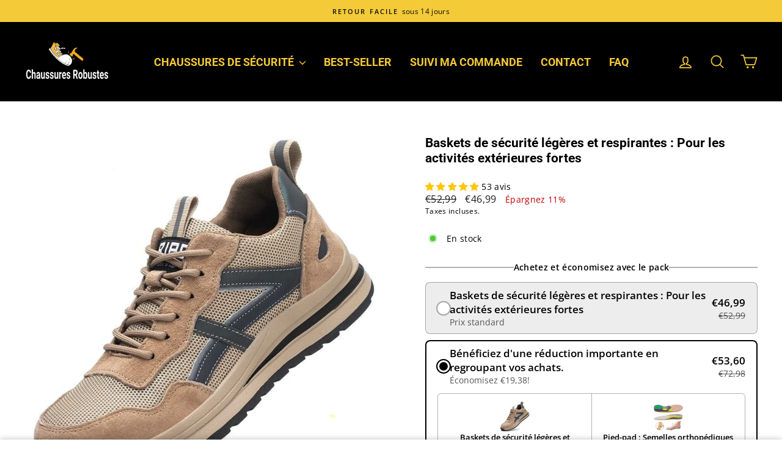

--- FILE ---
content_type: text/html; charset=utf-8
request_url: https://chaussuresrobustes.com/products/baskets-de-securite-ultra-resistantes-parfait-pour-le-travail
body_size: 56525
content:
<!doctype html>
<html class="no-js" lang="fr" dir="ltr">
<head>
  <meta charset="utf-8">
  <meta http-equiv="X-UA-Compatible" content="IE=edge,chrome=1">
  <meta name="viewport" content="width=device-width,initial-scale=1">
  <meta name="theme-color" content="#f4ca38">
  <link rel="canonical" href="https://chaussuresrobustes.com/products/baskets-de-securite-ultra-resistantes-parfait-pour-le-travail">
  <link rel="preconnect" href="https://cdn.shopify.com" crossorigin>
  <link rel="preconnect" href="https://fonts.shopifycdn.com" crossorigin>
  <link rel="dns-prefetch" href="https://productreviews.shopifycdn.com">
  <link rel="dns-prefetch" href="https://ajax.googleapis.com">
  <link rel="dns-prefetch" href="https://maps.googleapis.com">
  <link rel="dns-prefetch" href="https://maps.gstatic.com"><link rel="shortcut icon" href="//chaussuresrobustes.com/cdn/shop/files/CR_B_Fav_3d6394bb-eacc-4ffd-bbf6-832daf35f32c_32x32.png?v=1670506750" type="image/png" /><title>Baskets de sécurité légères et respirantes : Pour les activités extéri
&ndash; Chaussures Robustes
</title>
<meta name="description" content="Dites au revoir au compromis entre style et protection! Que ce soit en extérieur ou en intérieur, vos pieds sont souvent mis en danger lors de vos travaux : chocs, bourrages, écrasements, perforations, contacts électriques, glissades, chutes, faux mouvements. Cette chaussure a une tige en mesh qui évacue l&#39;humidité et "><meta property="og:site_name" content="Chaussures Robustes">
  <meta property="og:url" content="https://chaussuresrobustes.com/products/baskets-de-securite-ultra-resistantes-parfait-pour-le-travail">
  <meta property="og:title" content="Baskets de sécurité légères et respirantes : Pour les activités extérieures fortes">
  <meta property="og:type" content="product">
  <meta property="og:description" content="Dites au revoir au compromis entre style et protection! Que ce soit en extérieur ou en intérieur, vos pieds sont souvent mis en danger lors de vos travaux : chocs, bourrages, écrasements, perforations, contacts électriques, glissades, chutes, faux mouvements. Cette chaussure a une tige en mesh qui évacue l&#39;humidité et "><meta property="og:image" content="http://chaussuresrobustes.com/cdn/shop/files/BasketsdesecuritelegeresetrespirantesPourlesactivitesexterieuresfortes01.png?v=1723725892">
    <meta property="og:image:secure_url" content="https://chaussuresrobustes.com/cdn/shop/files/BasketsdesecuritelegeresetrespirantesPourlesactivitesexterieuresfortes01.png?v=1723725892">
    <meta property="og:image:width" content="480">
    <meta property="og:image:height" content="480"><meta name="twitter:site" content="@">
  <meta name="twitter:card" content="summary_large_image">
  <meta name="twitter:title" content="Baskets de sécurité légères et respirantes : Pour les activités extérieures fortes">
  <meta name="twitter:description" content="Dites au revoir au compromis entre style et protection! Que ce soit en extérieur ou en intérieur, vos pieds sont souvent mis en danger lors de vos travaux : chocs, bourrages, écrasements, perforations, contacts électriques, glissades, chutes, faux mouvements. Cette chaussure a une tige en mesh qui évacue l&#39;humidité et ">
<script async crossorigin fetchpriority="high" src="/cdn/shopifycloud/importmap-polyfill/es-modules-shim.2.4.0.js"></script>
<script type="importmap">
{
  "imports": {
    "element.base-media": "//chaussuresrobustes.com/cdn/shop/t/12/assets/element.base-media.js?v=61305152781971747521765628318",
    "element.image.parallax": "//chaussuresrobustes.com/cdn/shop/t/12/assets/element.image.parallax.js?v=59188309605188605141765628319",
    "element.model": "//chaussuresrobustes.com/cdn/shop/t/12/assets/element.model.js?v=104979259955732717291765628319",
    "element.quantity-selector": "//chaussuresrobustes.com/cdn/shop/t/12/assets/element.quantity-selector.js?v=68208048201360514121765628319",
    "element.text.rte": "//chaussuresrobustes.com/cdn/shop/t/12/assets/element.text.rte.js?v=28194737298593644281765628319",
    "element.video": "//chaussuresrobustes.com/cdn/shop/t/12/assets/element.video.js?v=110560105447302630031765628320",
    "is-land": "//chaussuresrobustes.com/cdn/shop/t/12/assets/is-land.min.js?v=92343381495565747271765628341",
    "util.misc": "//chaussuresrobustes.com/cdn/shop/t/12/assets/util.misc.js?v=117964846174238173191765628350",
    "util.product-loader": "//chaussuresrobustes.com/cdn/shop/t/12/assets/util.product-loader.js?v=71947287259713254281765628351",
    "util.resource-loader": "//chaussuresrobustes.com/cdn/shop/t/12/assets/util.resource-loader.js?v=81301169148003274841765628351",
    "vendor.in-view": "//chaussuresrobustes.com/cdn/shop/t/12/assets/vendor.in-view.js?v=126891093837844970591765628352"
  }
}
</script><script type="module" src="//chaussuresrobustes.com/cdn/shop/t/12/assets/is-land.min.js?v=92343381495565747271765628341"></script>
<style data-shopify>@font-face {
  font-family: Roboto;
  font-weight: 700;
  font-style: normal;
  font-display: swap;
  src: url("//chaussuresrobustes.com/cdn/fonts/roboto/roboto_n7.f38007a10afbbde8976c4056bfe890710d51dec2.woff2") format("woff2"),
       url("//chaussuresrobustes.com/cdn/fonts/roboto/roboto_n7.94bfdd3e80c7be00e128703d245c207769d763f9.woff") format("woff");
}

  @font-face {
  font-family: "Open Sans";
  font-weight: 400;
  font-style: normal;
  font-display: swap;
  src: url("//chaussuresrobustes.com/cdn/fonts/open_sans/opensans_n4.c32e4d4eca5273f6d4ee95ddf54b5bbb75fc9b61.woff2") format("woff2"),
       url("//chaussuresrobustes.com/cdn/fonts/open_sans/opensans_n4.5f3406f8d94162b37bfa232b486ac93ee892406d.woff") format("woff");
}


  @font-face {
  font-family: "Open Sans";
  font-weight: 600;
  font-style: normal;
  font-display: swap;
  src: url("//chaussuresrobustes.com/cdn/fonts/open_sans/opensans_n6.15aeff3c913c3fe570c19cdfeed14ce10d09fb08.woff2") format("woff2"),
       url("//chaussuresrobustes.com/cdn/fonts/open_sans/opensans_n6.14bef14c75f8837a87f70ce22013cb146ee3e9f3.woff") format("woff");
}

  @font-face {
  font-family: "Open Sans";
  font-weight: 400;
  font-style: italic;
  font-display: swap;
  src: url("//chaussuresrobustes.com/cdn/fonts/open_sans/opensans_i4.6f1d45f7a46916cc95c694aab32ecbf7509cbf33.woff2") format("woff2"),
       url("//chaussuresrobustes.com/cdn/fonts/open_sans/opensans_i4.4efaa52d5a57aa9a57c1556cc2b7465d18839daa.woff") format("woff");
}

  @font-face {
  font-family: "Open Sans";
  font-weight: 600;
  font-style: italic;
  font-display: swap;
  src: url("//chaussuresrobustes.com/cdn/fonts/open_sans/opensans_i6.828bbc1b99433eacd7d50c9f0c1bfe16f27b89a3.woff2") format("woff2"),
       url("//chaussuresrobustes.com/cdn/fonts/open_sans/opensans_i6.a79e1402e2bbd56b8069014f43ff9c422c30d057.woff") format("woff");
}

</style><link href="//chaussuresrobustes.com/cdn/shop/t/12/assets/theme.css?v=93626464380700918791765628368" rel="stylesheet" type="text/css" media="all" />
<style data-shopify>:root {
    --typeHeaderPrimary: Roboto;
    --typeHeaderFallback: sans-serif;
    --typeHeaderSize: 25px;
    --typeHeaderWeight: 700;
    --typeHeaderLineHeight: 1.2;
    --typeHeaderSpacing: 0.0em;

    --typeBasePrimary:"Open Sans";
    --typeBaseFallback:sans-serif;
    --typeBaseSize: 14px;
    --typeBaseWeight: 400;
    --typeBaseSpacing: 0.025em;
    --typeBaseLineHeight: 1.4;
    --typeBaselineHeightMinus01: 1.3;

    --typeCollectionTitle: 24px;

    --iconWeight: 4px;
    --iconLinecaps: round;

    
        --buttonRadius: 3px;
    

    --colorGridOverlayOpacity: 0.1;
    --colorAnnouncement: #f4ca38;
    --colorAnnouncementText: #0f0f0f;

    --colorBody: #ffffff;
    --colorBodyAlpha05: rgba(255, 255, 255, 0.05);
    --colorBodyDim: #f2f2f2;
    --colorBodyLightDim: #fafafa;
    --colorBodyMediumDim: #f5f5f5;


    --colorBorder: #f4ca38;

    --colorBtnPrimary: #f4ca38;
    --colorBtnPrimaryLight: #f7d768;
    --colorBtnPrimaryDim: #f3c420;
    --colorBtnPrimaryText: #0f0f0f;

    --colorCartDot: #dd2e12;

    --colorDrawers: #000000;
    --colorDrawersDim: #000000;
    --colorDrawerBorder: #f9f9f9;
    --colorDrawerText: #f4ca38;
    --colorDrawerTextDark: #d4a70c;
    --colorDrawerButton: #f4ca38;
    --colorDrawerButtonText: #ffffff;

    --colorFooter: #0f0f0f;
    --colorFooterText: #ffffff;
    --colorFooterTextAlpha01: #ffffff;

    --colorGridOverlay: #000000;
    --colorGridOverlayOpacity: 0.1;

    --colorHeaderTextAlpha01: rgba(244, 202, 56, 0.1);

    --colorHeroText: #ffffff;

    --colorSmallImageBg: #ffffff;
    --colorLargeImageBg: #0f0f0f;

    --colorImageOverlay: #f4ca38;
    --colorImageOverlayOpacity: 0.0;
    --colorImageOverlayTextShadow: 0.18;

    --colorLink: #000000;

    --colorModalBg: rgba(249, 249, 249, 0.6);

    --colorNav: #000000;
    --colorNavText: #f4ca38;

    --colorPrice: #1c1d1d;

    --colorSaleTag: #020202;
    --colorSaleTagText: #ffffff;

    --colorTextBody: #000000;
    --colorTextBodyAlpha015: rgba(0, 0, 0, 0.15);
    --colorTextBodyAlpha005: rgba(0, 0, 0, 0.05);
    --colorTextBodyAlpha008: rgba(0, 0, 0, 0.08);
    --colorTextSavings: #C20000;

    --urlIcoSelect: url(//chaussuresrobustes.com/cdn/shop/t/12/assets/ico-select.svg);
    --urlIcoSelectFooter: url(//chaussuresrobustes.com/cdn/shop/t/12/assets/ico-select-footer.svg);
    --urlIcoSelectWhite: url(//chaussuresrobustes.com/cdn/shop/t/12/assets/ico-select-white.svg);

    --grid-gutter: 17px;
    --drawer-gutter: 20px;

    --sizeChartMargin: 25px 0;
    --sizeChartIconMargin: 5px;

    --newsletterReminderPadding: 40px;

    /*Shop Pay Installments*/
    --color-body-text: #000000;
    --color-body: #ffffff;
    --color-bg: #ffffff;
    }

    .placeholder-content {
    background-image: linear-gradient(100deg, #ffffff 40%, #f7f7f7 63%, #ffffff 79%);
    }</style><script>
    document.documentElement.className = document.documentElement.className.replace('no-js', 'js');

    window.theme = window.theme || {};
    theme.routes = {
      home: "/",
      cart: "/cart.js",
      cartPage: "/cart",
      cartAdd: "/cart/add.js",
      cartChange: "/cart/change.js",
      search: "/search",
      predictiveSearch: "/search/suggest"
    };
    theme.strings = {
      soldOut: "Épuisé",
      unavailable: "Non disponible",
      inStockLabel: "En stock",
      oneStockLabel: "[count] en stock",
      otherStockLabel: "[count] en stock",
      willNotShipUntil: "Sera expédié après [date]",
      willBeInStockAfter: "Sera en stock à compter de [date]",
      waitingForStock: "En rupture de stock, expédition prochainement",
      savePrice: "Épargnez [saved_amount]",
      cartEmpty: "Votre panier est vide.",
      cartTermsConfirmation: "Vous devez accepter les termes et conditions de vente pour vérifier",
      searchCollections: "Collections",
      searchPages: "Pages",
      searchArticles: "Des articles",
      productFrom: "À partir de ",
      maxQuantity: "Vous ne pouvez avoir que [quantity] de [title] dans votre panier."
    };
    theme.settings = {
      cartType: "page",
      isCustomerTemplate: false,
      moneyFormat: "€{{amount_with_comma_separator}}",
      saveType: "percent",
      productImageSize: "natural",
      productImageCover: false,
      predictiveSearch: true,
      predictiveSearchType: null,
      predictiveSearchVendor: false,
      predictiveSearchPrice: true,
      quickView: false,
      themeName: 'Impulse',
      themeVersion: "8.1.0"
    };
  </script>

  <script>window.performance && window.performance.mark && window.performance.mark('shopify.content_for_header.start');</script><meta name="facebook-domain-verification" content="dyl4z6bot6s99m90uzo5bud83e81jw">
<meta id="shopify-digital-wallet" name="shopify-digital-wallet" content="/56782454971/digital_wallets/dialog">
<meta name="shopify-checkout-api-token" content="2da1d02b77d5b7b5ffaf08279881b719">
<meta id="in-context-paypal-metadata" data-shop-id="56782454971" data-venmo-supported="false" data-environment="production" data-locale="fr_FR" data-paypal-v4="true" data-currency="EUR">
<link rel="alternate" type="application/json+oembed" href="https://chaussuresrobustes.com/products/baskets-de-securite-ultra-resistantes-parfait-pour-le-travail.oembed">
<script async="async" src="/checkouts/internal/preloads.js?locale=fr-FR"></script>
<script id="apple-pay-shop-capabilities" type="application/json">{"shopId":56782454971,"countryCode":"DE","currencyCode":"EUR","merchantCapabilities":["supports3DS"],"merchantId":"gid:\/\/shopify\/Shop\/56782454971","merchantName":"Chaussures Robustes","requiredBillingContactFields":["postalAddress","email"],"requiredShippingContactFields":["postalAddress","email"],"shippingType":"shipping","supportedNetworks":["visa","maestro","masterCard","amex"],"total":{"type":"pending","label":"Chaussures Robustes","amount":"1.00"},"shopifyPaymentsEnabled":true,"supportsSubscriptions":true}</script>
<script id="shopify-features" type="application/json">{"accessToken":"2da1d02b77d5b7b5ffaf08279881b719","betas":["rich-media-storefront-analytics"],"domain":"chaussuresrobustes.com","predictiveSearch":true,"shopId":56782454971,"locale":"fr"}</script>
<script>var Shopify = Shopify || {};
Shopify.shop = "fr-tc.myshopify.com";
Shopify.locale = "fr";
Shopify.currency = {"active":"EUR","rate":"1.0"};
Shopify.country = "FR";
Shopify.theme = {"name":"12\/13\/25_Impulse","id":155306655970,"schema_name":"Impulse","schema_version":"8.1.0","theme_store_id":857,"role":"main"};
Shopify.theme.handle = "null";
Shopify.theme.style = {"id":null,"handle":null};
Shopify.cdnHost = "chaussuresrobustes.com/cdn";
Shopify.routes = Shopify.routes || {};
Shopify.routes.root = "/";</script>
<script type="module">!function(o){(o.Shopify=o.Shopify||{}).modules=!0}(window);</script>
<script>!function(o){function n(){var o=[];function n(){o.push(Array.prototype.slice.apply(arguments))}return n.q=o,n}var t=o.Shopify=o.Shopify||{};t.loadFeatures=n(),t.autoloadFeatures=n()}(window);</script>
<script id="shop-js-analytics" type="application/json">{"pageType":"product"}</script>
<script defer="defer" async type="module" src="//chaussuresrobustes.com/cdn/shopifycloud/shop-js/modules/v2/client.init-shop-cart-sync_BcDpqI9l.fr.esm.js"></script>
<script defer="defer" async type="module" src="//chaussuresrobustes.com/cdn/shopifycloud/shop-js/modules/v2/chunk.common_a1Rf5Dlz.esm.js"></script>
<script defer="defer" async type="module" src="//chaussuresrobustes.com/cdn/shopifycloud/shop-js/modules/v2/chunk.modal_Djra7sW9.esm.js"></script>
<script type="module">
  await import("//chaussuresrobustes.com/cdn/shopifycloud/shop-js/modules/v2/client.init-shop-cart-sync_BcDpqI9l.fr.esm.js");
await import("//chaussuresrobustes.com/cdn/shopifycloud/shop-js/modules/v2/chunk.common_a1Rf5Dlz.esm.js");
await import("//chaussuresrobustes.com/cdn/shopifycloud/shop-js/modules/v2/chunk.modal_Djra7sW9.esm.js");

  window.Shopify.SignInWithShop?.initShopCartSync?.({"fedCMEnabled":true,"windoidEnabled":true});

</script>
<script>(function() {
  var isLoaded = false;
  function asyncLoad() {
    if (isLoaded) return;
    isLoaded = true;
    var urls = ["\/\/cdn.shopify.com\/proxy\/19d7240c1280680285a7a02d626bd4a6a3375cfd4f3b23ea7a95979ad6976e2a\/api.goaffpro.com\/loader.js?shop=fr-tc.myshopify.com\u0026sp-cache-control=cHVibGljLCBtYXgtYWdlPTkwMA","https:\/\/tms.trackingmore.net\/static\/js\/checkout.js?shop=fr-tc.myshopify.com"];
    for (var i = 0; i < urls.length; i++) {
      var s = document.createElement('script');
      s.type = 'text/javascript';
      s.async = true;
      s.src = urls[i];
      var x = document.getElementsByTagName('script')[0];
      x.parentNode.insertBefore(s, x);
    }
  };
  if(window.attachEvent) {
    window.attachEvent('onload', asyncLoad);
  } else {
    window.addEventListener('load', asyncLoad, false);
  }
})();</script>
<script id="__st">var __st={"a":56782454971,"offset":-18000,"reqid":"badb540e-41ff-475f-873d-0fb1b79460b1-1769057421","pageurl":"chaussuresrobustes.com\/products\/baskets-de-securite-ultra-resistantes-parfait-pour-le-travail","u":"b64a04df8c13","p":"product","rtyp":"product","rid":7879464124642};</script>
<script>window.ShopifyPaypalV4VisibilityTracking = true;</script>
<script id="captcha-bootstrap">!function(){'use strict';const t='contact',e='account',n='new_comment',o=[[t,t],['blogs',n],['comments',n],[t,'customer']],c=[[e,'customer_login'],[e,'guest_login'],[e,'recover_customer_password'],[e,'create_customer']],r=t=>t.map((([t,e])=>`form[action*='/${t}']:not([data-nocaptcha='true']) input[name='form_type'][value='${e}']`)).join(','),a=t=>()=>t?[...document.querySelectorAll(t)].map((t=>t.form)):[];function s(){const t=[...o],e=r(t);return a(e)}const i='password',u='form_key',d=['recaptcha-v3-token','g-recaptcha-response','h-captcha-response',i],f=()=>{try{return window.sessionStorage}catch{return}},m='__shopify_v',_=t=>t.elements[u];function p(t,e,n=!1){try{const o=window.sessionStorage,c=JSON.parse(o.getItem(e)),{data:r}=function(t){const{data:e,action:n}=t;return t[m]||n?{data:e,action:n}:{data:t,action:n}}(c);for(const[e,n]of Object.entries(r))t.elements[e]&&(t.elements[e].value=n);n&&o.removeItem(e)}catch(o){console.error('form repopulation failed',{error:o})}}const l='form_type',E='cptcha';function T(t){t.dataset[E]=!0}const w=window,h=w.document,L='Shopify',v='ce_forms',y='captcha';let A=!1;((t,e)=>{const n=(g='f06e6c50-85a8-45c8-87d0-21a2b65856fe',I='https://cdn.shopify.com/shopifycloud/storefront-forms-hcaptcha/ce_storefront_forms_captcha_hcaptcha.v1.5.2.iife.js',D={infoText:'Protégé par hCaptcha',privacyText:'Confidentialité',termsText:'Conditions'},(t,e,n)=>{const o=w[L][v],c=o.bindForm;if(c)return c(t,g,e,D).then(n);var r;o.q.push([[t,g,e,D],n]),r=I,A||(h.body.append(Object.assign(h.createElement('script'),{id:'captcha-provider',async:!0,src:r})),A=!0)});var g,I,D;w[L]=w[L]||{},w[L][v]=w[L][v]||{},w[L][v].q=[],w[L][y]=w[L][y]||{},w[L][y].protect=function(t,e){n(t,void 0,e),T(t)},Object.freeze(w[L][y]),function(t,e,n,w,h,L){const[v,y,A,g]=function(t,e,n){const i=e?o:[],u=t?c:[],d=[...i,...u],f=r(d),m=r(i),_=r(d.filter((([t,e])=>n.includes(e))));return[a(f),a(m),a(_),s()]}(w,h,L),I=t=>{const e=t.target;return e instanceof HTMLFormElement?e:e&&e.form},D=t=>v().includes(t);t.addEventListener('submit',(t=>{const e=I(t);if(!e)return;const n=D(e)&&!e.dataset.hcaptchaBound&&!e.dataset.recaptchaBound,o=_(e),c=g().includes(e)&&(!o||!o.value);(n||c)&&t.preventDefault(),c&&!n&&(function(t){try{if(!f())return;!function(t){const e=f();if(!e)return;const n=_(t);if(!n)return;const o=n.value;o&&e.removeItem(o)}(t);const e=Array.from(Array(32),(()=>Math.random().toString(36)[2])).join('');!function(t,e){_(t)||t.append(Object.assign(document.createElement('input'),{type:'hidden',name:u})),t.elements[u].value=e}(t,e),function(t,e){const n=f();if(!n)return;const o=[...t.querySelectorAll(`input[type='${i}']`)].map((({name:t})=>t)),c=[...d,...o],r={};for(const[a,s]of new FormData(t).entries())c.includes(a)||(r[a]=s);n.setItem(e,JSON.stringify({[m]:1,action:t.action,data:r}))}(t,e)}catch(e){console.error('failed to persist form',e)}}(e),e.submit())}));const S=(t,e)=>{t&&!t.dataset[E]&&(n(t,e.some((e=>e===t))),T(t))};for(const o of['focusin','change'])t.addEventListener(o,(t=>{const e=I(t);D(e)&&S(e,y())}));const B=e.get('form_key'),M=e.get(l),P=B&&M;t.addEventListener('DOMContentLoaded',(()=>{const t=y();if(P)for(const e of t)e.elements[l].value===M&&p(e,B);[...new Set([...A(),...v().filter((t=>'true'===t.dataset.shopifyCaptcha))])].forEach((e=>S(e,t)))}))}(h,new URLSearchParams(w.location.search),n,t,e,['guest_login'])})(!0,!0)}();</script>
<script integrity="sha256-4kQ18oKyAcykRKYeNunJcIwy7WH5gtpwJnB7kiuLZ1E=" data-source-attribution="shopify.loadfeatures" defer="defer" src="//chaussuresrobustes.com/cdn/shopifycloud/storefront/assets/storefront/load_feature-a0a9edcb.js" crossorigin="anonymous"></script>
<script data-source-attribution="shopify.dynamic_checkout.dynamic.init">var Shopify=Shopify||{};Shopify.PaymentButton=Shopify.PaymentButton||{isStorefrontPortableWallets:!0,init:function(){window.Shopify.PaymentButton.init=function(){};var t=document.createElement("script");t.src="https://chaussuresrobustes.com/cdn/shopifycloud/portable-wallets/latest/portable-wallets.fr.js",t.type="module",document.head.appendChild(t)}};
</script>
<script data-source-attribution="shopify.dynamic_checkout.buyer_consent">
  function portableWalletsHideBuyerConsent(e){var t=document.getElementById("shopify-buyer-consent"),n=document.getElementById("shopify-subscription-policy-button");t&&n&&(t.classList.add("hidden"),t.setAttribute("aria-hidden","true"),n.removeEventListener("click",e))}function portableWalletsShowBuyerConsent(e){var t=document.getElementById("shopify-buyer-consent"),n=document.getElementById("shopify-subscription-policy-button");t&&n&&(t.classList.remove("hidden"),t.removeAttribute("aria-hidden"),n.addEventListener("click",e))}window.Shopify?.PaymentButton&&(window.Shopify.PaymentButton.hideBuyerConsent=portableWalletsHideBuyerConsent,window.Shopify.PaymentButton.showBuyerConsent=portableWalletsShowBuyerConsent);
</script>
<script>
  function portableWalletsCleanup(e){e&&e.src&&console.error("Failed to load portable wallets script "+e.src);var t=document.querySelectorAll("shopify-accelerated-checkout .shopify-payment-button__skeleton, shopify-accelerated-checkout-cart .wallet-cart-button__skeleton"),e=document.getElementById("shopify-buyer-consent");for(let e=0;e<t.length;e++)t[e].remove();e&&e.remove()}function portableWalletsNotLoadedAsModule(e){e instanceof ErrorEvent&&"string"==typeof e.message&&e.message.includes("import.meta")&&"string"==typeof e.filename&&e.filename.includes("portable-wallets")&&(window.removeEventListener("error",portableWalletsNotLoadedAsModule),window.Shopify.PaymentButton.failedToLoad=e,"loading"===document.readyState?document.addEventListener("DOMContentLoaded",window.Shopify.PaymentButton.init):window.Shopify.PaymentButton.init())}window.addEventListener("error",portableWalletsNotLoadedAsModule);
</script>

<script type="module" src="https://chaussuresrobustes.com/cdn/shopifycloud/portable-wallets/latest/portable-wallets.fr.js" onError="portableWalletsCleanup(this)" crossorigin="anonymous"></script>
<script nomodule>
  document.addEventListener("DOMContentLoaded", portableWalletsCleanup);
</script>

<link id="shopify-accelerated-checkout-styles" rel="stylesheet" media="screen" href="https://chaussuresrobustes.com/cdn/shopifycloud/portable-wallets/latest/accelerated-checkout-backwards-compat.css" crossorigin="anonymous">
<style id="shopify-accelerated-checkout-cart">
        #shopify-buyer-consent {
  margin-top: 1em;
  display: inline-block;
  width: 100%;
}

#shopify-buyer-consent.hidden {
  display: none;
}

#shopify-subscription-policy-button {
  background: none;
  border: none;
  padding: 0;
  text-decoration: underline;
  font-size: inherit;
  cursor: pointer;
}

#shopify-subscription-policy-button::before {
  box-shadow: none;
}

      </style>

<script>window.performance && window.performance.mark && window.performance.mark('shopify.content_for_header.end');</script>

  <style data-shopify>
    :root {
      /* Root Variables */
      /* ========================= */
      --root-color-primary: #000000;
      --color-primary: #000000;
      --root-color-secondary: #ffffff;
      --color-secondary: #ffffff;
      --color-sale-tag: #020202;
      --color-sale-tag-text: #ffffff;
      --layout-section-padding-block: 3rem;
      --layout-section-padding-inline--md: 40px;
      --layout-section-max-inline-size: 1420px; 


      /* Text */
      /* ========================= */
      
      /* Body Font Styles */
      --element-text-font-family--body: "Open Sans";
      --element-text-font-family-fallback--body: sans-serif;
      --element-text-font-weight--body: 400;
      --element-text-letter-spacing--body: 0.025em;
      --element-text-text-transform--body: none;

      /* Body Font Sizes */
      --element-text-font-size--body: initial;
      --element-text-font-size--body-xs: 10px;
      --element-text-font-size--body-sm: 12px;
      --element-text-font-size--body-md: 14px;
      --element-text-font-size--body-lg: 16px;
      
      /* Body Line Heights */
      --element-text-line-height--body: 1.4;

      /* Heading Font Styles */
      --element-text-font-family--heading: Roboto;
      --element-text-font-family-fallback--heading: sans-serif;
      --element-text-font-weight--heading: 700;
      --element-text-letter-spacing--heading: 0.0em;
      
       
      
      
      /* Heading Font Sizes */
      --element-text-font-size--heading-2xl: 41px;
      --element-text-font-size--heading-xl: 25px;
      --element-text-font-size--heading-lg: 19px;
      --element-text-font-size--heading-md: 17px;
      --element-text-font-size--heading-sm: 11px;
      --element-text-font-size--heading-xs: 9px;
      
      /* Heading Line Heights */
      --element-text-line-height--heading: 1.2;

      /* Buttons */
      /* ========================= */
      
          --element-button-radius: 3px;
      

      --element-button-padding-block: 12px;
      --element-button-text-transform: uppercase;
      --element-button-font-weight: 800;
      --element-button-font-size: max(calc(var(--typeBaseSize) - 4px), 13px);
      --element-button-letter-spacing: .3em;

      /* Base Color Variables */
      --element-button-color-primary: #f4ca38;
      --element-button-color-secondary: #0f0f0f;
      --element-button-shade-border: 100%;

      /* Hover State Variables */
      --element-button-shade-background--hover: 0%;
      --element-button-shade-border--hover: 100%;

      /* Focus State Variables */
      --element-button-color-focus: var(--color-focus);

      /* Inputs */
      /* ========================= */
      
          --element-icon-radius: 3px;
      

      --element-input-font-size: var(--element-text-font-size--body-sm);
      --element-input-box-shadow-shade: 100%;

      /* Hover State Variables */
      --element-input-background-shade--hover: 0%;
      --element-input-box-shadow-spread-radius--hover: 1px;
    }

    @media only screen and (max-width: 768px) {
      :root {
        --element-button-font-size: max(calc(var(--typeBaseSize) - 5px), 11px);
      }
    }

    .element-radio {
        &:has(input[type='radio']:checked) {
          --element-button-color: var(--element-button-color-secondary);
        }
    }

    /* ATC Button Overrides */
    /* ========================= */

    .element-button[type="submit"],
    .element-button[type="submit"] .element-text,
    .element-button--shopify-payment-wrapper button {
      --element-button-padding-block: 13px;
      --element-button-padding-inline: 20px;
      --element-button-line-height: 1.42;
      --_font-size--body-md: var(--element-button-font-size);

      line-height: 1.42 !important;
    }

    /* When dynamic checkout is enabled */
    product-form:has(.element-button--shopify-payment-wrapper) {
      --element-button-color: #000000;

      .element-button[type="submit"],
      .element-button--shopify-payment-wrapper button {
        min-height: 50px !important;
      }

      .shopify-payment-button {
        margin: 0;
      }
    }

    /* Hover animation for non-angled buttons */
    body:not([data-button_style='angled']) .element-button[type="submit"] {
      position: relative;
      overflow: hidden;

      &:after {
        content: '';
        position: absolute;
        top: 0;
        left: 150%;
        width: 200%;
        height: 100%;
        transform: skewX(-20deg);
        background-image: linear-gradient(to right,transparent, rgba(255,255,255,.25),transparent);
      }

      &:hover:after {
        animation: shine 0.75s cubic-bezier(0.01, 0.56, 1, 1);
      }
    }

    /* ANGLED STYLE - ATC Button Overrides */
    /* ========================= */
    
    [data-button_style='angled'] {
      --element-button-shade-background--active: var(--element-button-shade-background);
      --element-button-shade-border--active: var(--element-button-shade-border);

      .element-button[type="submit"] {
        --_box-shadow: none;

        position: relative;
        max-width: 94%;
        border-top: 1px solid #f4ca38;
        border-bottom: 1px solid #f4ca38;
        
        &:before,
        &:after {
          content: '';
          position: absolute;
          display: block;
          top: -1px;
          bottom: -1px;
          width: 20px;
          transform: skewX(-12deg);
          background-color: #f4ca38;
        }
        
        &:before {
          left: -6px;
        }
        
        &:after {
          right: -6px;
        }
      }

      /* When dynamic checkout is enabled */
      product-form:has(.element-button--shopify-payment-wrapper) {
        .element-button[type="submit"]:before,
        .element-button[type="submit"]:after {
          background-color: color-mix(in srgb,var(--_color-text) var(--_shade-background),var(--_color-background));
          border-top: 1px solid #f4ca38;
          border-bottom: 1px solid #f4ca38;
        }

        .element-button[type="submit"]:before {
          border-left: 1px solid #f4ca38;
        }
        
        .element-button[type="submit"]:after {
          border-right: 1px solid #f4ca38;
        }
      }

      .element-button--shopify-payment-wrapper {
        --_color-background: #f4ca38;

        button:hover,
        button:before,
        button:after {
          background-color: color-mix(in srgb,var(--_color-text) var(--_shade-background),var(--_color-background)) !important;
        }

        button:not(button:focus-visible) {
          box-shadow: none !important;
        }
      }
    }
  </style>

  <script src="//chaussuresrobustes.com/cdn/shop/t/12/assets/vendor-scripts-v11.js" defer="defer"></script><script src="//chaussuresrobustes.com/cdn/shop/t/12/assets/theme.js?v=22325264162658116151765628350" defer="defer"></script>
<!-- BEGIN app block: shopify://apps/judge-me-reviews/blocks/judgeme_core/61ccd3b1-a9f2-4160-9fe9-4fec8413e5d8 --><!-- Start of Judge.me Core -->






<link rel="dns-prefetch" href="https://cdnwidget.judge.me">
<link rel="dns-prefetch" href="https://cdn.judge.me">
<link rel="dns-prefetch" href="https://cdn1.judge.me">
<link rel="dns-prefetch" href="https://api.judge.me">

<script data-cfasync='false' class='jdgm-settings-script'>window.jdgmSettings={"pagination":5,"disable_web_reviews":false,"badge_no_review_text":"Aucun avis","badge_n_reviews_text":"{{ n }} avis","badge_star_color":"#ffc706","hide_badge_preview_if_no_reviews":true,"badge_hide_text":false,"enforce_center_preview_badge":false,"widget_title":"Avis Clients","widget_open_form_text":"Écrire un avis","widget_close_form_text":"Annuler l'avis","widget_refresh_page_text":"Actualiser la page","widget_summary_text":"Basé sur {{ number_of_reviews }} avis","widget_no_review_text":"Soyez le premier à écrire un avis","widget_name_field_text":"Nom d'affichage","widget_verified_name_field_text":"Nom vérifié (public)","widget_name_placeholder_text":"Nom d'affichage","widget_required_field_error_text":"Ce champ est obligatoire.","widget_email_field_text":"Adresse email","widget_verified_email_field_text":"Email vérifié (privé, ne peut pas être modifié)","widget_email_placeholder_text":"Votre adresse email","widget_email_field_error_text":"Veuillez entrer une adresse email valide.","widget_rating_field_text":"Évaluation","widget_review_title_field_text":"Titre de l'avis","widget_review_title_placeholder_text":"Donnez un titre à votre avis","widget_review_body_field_text":"Contenu de l'avis","widget_review_body_placeholder_text":"Commencez à écrire ici...","widget_pictures_field_text":"Photo/Vidéo (facultatif)","widget_submit_review_text":"Soumettre l'avis","widget_submit_verified_review_text":"Soumettre un avis vérifié","widget_submit_success_msg_with_auto_publish":"Merci ! Veuillez actualiser la page dans quelques instants pour voir votre avis. Vous pouvez supprimer ou modifier votre avis en vous connectant à \u003ca href='https://judge.me/login' target='_blank' rel='nofollow noopener'\u003eJudge.me\u003c/a\u003e","widget_submit_success_msg_no_auto_publish":"Merci ! Votre avis sera publié dès qu'il sera approuvé par l'administrateur de la boutique. Vous pouvez supprimer ou modifier votre avis en vous connectant à \u003ca href='https://judge.me/login' target='_blank' rel='nofollow noopener'\u003eJudge.me\u003c/a\u003e","widget_show_default_reviews_out_of_total_text":"Affichage de {{ n_reviews_shown }} sur {{ n_reviews }} avis.","widget_show_all_link_text":"Tout afficher","widget_show_less_link_text":"Afficher moins","widget_author_said_text":"{{ reviewer_name }} a dit :","widget_days_text":"il y a {{ n }} jour/jours","widget_weeks_text":"il y a {{ n }} semaine/semaines","widget_months_text":"il y a {{ n }} mois","widget_years_text":"il y a {{ n }} an/ans","widget_yesterday_text":"Hier","widget_today_text":"Aujourd'hui","widget_replied_text":"\u003e\u003e {{ shop_name }} a répondu :","widget_read_more_text":"Lire plus","widget_reviewer_name_as_initial":"","widget_rating_filter_color":"","widget_rating_filter_see_all_text":"Voir tous les avis","widget_sorting_most_recent_text":"Plus récents","widget_sorting_highest_rating_text":"Meilleures notes","widget_sorting_lowest_rating_text":"Notes les plus basses","widget_sorting_with_pictures_text":"Uniquement les photos","widget_sorting_most_helpful_text":"Plus utiles","widget_open_question_form_text":"Poser une question","widget_reviews_subtab_text":"Avis","widget_questions_subtab_text":"Questions","widget_question_label_text":"Question","widget_answer_label_text":"Réponse","widget_question_placeholder_text":"Écrivez votre question ici","widget_submit_question_text":"Soumettre la question","widget_question_submit_success_text":"Merci pour votre question ! Nous vous notifierons dès qu'elle aura une réponse.","widget_star_color":"#fbcd0a","verified_badge_text":"Vérifié","verified_badge_bg_color":"","verified_badge_text_color":"","verified_badge_placement":"left-of-reviewer-name","widget_review_max_height":"","widget_hide_border":false,"widget_social_share":false,"widget_thumb":false,"widget_review_location_show":false,"widget_location_format":"","all_reviews_include_out_of_store_products":true,"all_reviews_out_of_store_text":"(hors boutique)","all_reviews_pagination":100,"all_reviews_product_name_prefix_text":"à propos de","enable_review_pictures":true,"enable_question_anwser":false,"widget_theme":"","review_date_format":"mm/dd/yyyy","default_sort_method":"most-recent","widget_product_reviews_subtab_text":"Avis Produits","widget_shop_reviews_subtab_text":"Avis Boutique","widget_other_products_reviews_text":"Avis pour d'autres produits","widget_store_reviews_subtab_text":"Avis de la boutique","widget_no_store_reviews_text":"Cette boutique n'a pas encore reçu d'avis","widget_web_restriction_product_reviews_text":"Ce produit n'a pas encore reçu d'avis","widget_no_items_text":"Aucun élément trouvé","widget_show_more_text":"Afficher plus","widget_write_a_store_review_text":"Écrire un avis sur la boutique","widget_other_languages_heading":"Avis dans d'autres langues","widget_translate_review_text":"Traduire l'avis en {{ language }}","widget_translating_review_text":"Traduction en cours...","widget_show_original_translation_text":"Afficher l'original ({{ language }})","widget_translate_review_failed_text":"Impossible de traduire cet avis.","widget_translate_review_retry_text":"Réessayer","widget_translate_review_try_again_later_text":"Réessayez plus tard","show_product_url_for_grouped_product":false,"widget_sorting_pictures_first_text":"Photos en premier","show_pictures_on_all_rev_page_mobile":false,"show_pictures_on_all_rev_page_desktop":false,"floating_tab_hide_mobile_install_preference":false,"floating_tab_button_name":"★ Avis","floating_tab_title":"Laissons nos clients parler pour nous","floating_tab_button_color":"","floating_tab_button_background_color":"","floating_tab_url":"","floating_tab_url_enabled":false,"floating_tab_tab_style":"text","all_reviews_text_badge_text":"Les clients nous notent {{ shop.metafields.judgeme.all_reviews_rating | round: 1 }}/5 basé sur {{ shop.metafields.judgeme.all_reviews_count }} avis.","all_reviews_text_badge_text_branded_style":"{{ shop.metafields.judgeme.all_reviews_rating | round: 1 }} sur 5 étoiles basé sur {{ shop.metafields.judgeme.all_reviews_count }} avis","is_all_reviews_text_badge_a_link":false,"show_stars_for_all_reviews_text_badge":true,"all_reviews_text_badge_url":"","all_reviews_text_style":"text","all_reviews_text_color_style":"judgeme_brand_color","all_reviews_text_color":"#108474","all_reviews_text_show_jm_brand":true,"featured_carousel_show_header":true,"featured_carousel_title":"Laissons nos clients parler pour nous","testimonials_carousel_title":"Les clients nous disent","videos_carousel_title":"Histoire de clients réels","cards_carousel_title":"Les clients nous disent","featured_carousel_count_text":"sur {{ n }} avis","featured_carousel_add_link_to_all_reviews_page":true,"featured_carousel_url":"","featured_carousel_show_images":true,"featured_carousel_autoslide_interval":5,"featured_carousel_arrows_on_the_sides":true,"featured_carousel_height":250,"featured_carousel_width":80,"featured_carousel_image_size":0,"featured_carousel_image_height":250,"featured_carousel_arrow_color":"#eeeeee","verified_count_badge_style":"vintage","verified_count_badge_orientation":"horizontal","verified_count_badge_color_style":"judgeme_brand_color","verified_count_badge_color":"#108474","is_verified_count_badge_a_link":false,"verified_count_badge_url":"","verified_count_badge_show_jm_brand":true,"widget_rating_preset_default":5,"widget_first_sub_tab":"product-reviews","widget_show_histogram":true,"widget_histogram_use_custom_color":false,"widget_pagination_use_custom_color":false,"widget_star_use_custom_color":false,"widget_verified_badge_use_custom_color":false,"widget_write_review_use_custom_color":false,"picture_reminder_submit_button":"Upload Pictures","enable_review_videos":false,"mute_video_by_default":false,"widget_sorting_videos_first_text":"Vidéos en premier","widget_review_pending_text":"En attente","featured_carousel_items_for_large_screen":4,"social_share_options_order":"Facebook,Twitter","remove_microdata_snippet":true,"disable_json_ld":false,"enable_json_ld_products":false,"preview_badge_show_question_text":false,"preview_badge_no_question_text":"Aucune question","preview_badge_n_question_text":"{{ number_of_questions }} question/questions","qa_badge_show_icon":false,"qa_badge_position":"same-row","remove_judgeme_branding":false,"widget_add_search_bar":false,"widget_search_bar_placeholder":"Recherche","widget_sorting_verified_only_text":"Vérifiés uniquement","featured_carousel_theme":"card","featured_carousel_show_rating":true,"featured_carousel_show_title":true,"featured_carousel_show_body":true,"featured_carousel_show_date":false,"featured_carousel_show_reviewer":true,"featured_carousel_show_product":false,"featured_carousel_header_background_color":"#108474","featured_carousel_header_text_color":"#ffffff","featured_carousel_name_product_separator":"reviewed","featured_carousel_full_star_background":"#ffc706","featured_carousel_empty_star_background":"#dadada","featured_carousel_vertical_theme_background":"#f9fafb","featured_carousel_verified_badge_enable":false,"featured_carousel_verified_badge_color":"#108474","featured_carousel_border_style":"round","featured_carousel_review_line_length_limit":3,"featured_carousel_more_reviews_button_text":"Lire plus d'avis","featured_carousel_view_product_button_text":"Voir le produit","all_reviews_page_load_reviews_on":"scroll","all_reviews_page_load_more_text":"Charger plus d'avis","disable_fb_tab_reviews":false,"enable_ajax_cdn_cache":false,"widget_public_name_text":"affiché publiquement comme","default_reviewer_name":"John Smith","default_reviewer_name_has_non_latin":true,"widget_reviewer_anonymous":"Anonyme","medals_widget_title":"Médailles d'avis Judge.me","medals_widget_background_color":"#f9fafb","medals_widget_position":"footer_all_pages","medals_widget_border_color":"#f9fafb","medals_widget_verified_text_position":"left","medals_widget_use_monochromatic_version":false,"medals_widget_elements_color":"#108474","show_reviewer_avatar":true,"widget_invalid_yt_video_url_error_text":"Pas une URL de vidéo YouTube","widget_max_length_field_error_text":"Veuillez ne pas dépasser {0} caractères.","widget_show_country_flag":false,"widget_show_collected_via_shop_app":true,"widget_verified_by_shop_badge_style":"light","widget_verified_by_shop_text":"Vérifié par la boutique","widget_show_photo_gallery":false,"widget_load_with_code_splitting":true,"widget_ugc_install_preference":false,"widget_ugc_title":"Fait par nous, partagé par vous","widget_ugc_subtitle":"Taguez-nous pour voir votre photo mise en avant sur notre page","widget_ugc_arrows_color":"#ffffff","widget_ugc_primary_button_text":"Acheter maintenant","widget_ugc_primary_button_background_color":"#108474","widget_ugc_primary_button_text_color":"#ffffff","widget_ugc_primary_button_border_width":"0","widget_ugc_primary_button_border_style":"none","widget_ugc_primary_button_border_color":"#108474","widget_ugc_primary_button_border_radius":"25","widget_ugc_secondary_button_text":"Charger plus","widget_ugc_secondary_button_background_color":"#ffffff","widget_ugc_secondary_button_text_color":"#108474","widget_ugc_secondary_button_border_width":"2","widget_ugc_secondary_button_border_style":"solid","widget_ugc_secondary_button_border_color":"#108474","widget_ugc_secondary_button_border_radius":"25","widget_ugc_reviews_button_text":"Voir les avis","widget_ugc_reviews_button_background_color":"#ffffff","widget_ugc_reviews_button_text_color":"#108474","widget_ugc_reviews_button_border_width":"2","widget_ugc_reviews_button_border_style":"solid","widget_ugc_reviews_button_border_color":"#108474","widget_ugc_reviews_button_border_radius":"25","widget_ugc_reviews_button_link_to":"judgeme-reviews-page","widget_ugc_show_post_date":true,"widget_ugc_max_width":"800","widget_rating_metafield_value_type":true,"widget_primary_color":"#000000","widget_enable_secondary_color":false,"widget_secondary_color":"#edf5f5","widget_summary_average_rating_text":"{{ average_rating }} sur 5","widget_media_grid_title":"Photos \u0026 vidéos clients","widget_media_grid_see_more_text":"Voir plus","widget_round_style":false,"widget_show_product_medals":true,"widget_verified_by_judgeme_text":"Vérifié par Judge.me","widget_show_store_medals":true,"widget_verified_by_judgeme_text_in_store_medals":"Vérifié par Judge.me","widget_media_field_exceed_quantity_message":"Désolé, nous ne pouvons accepter que {{ max_media }} pour un avis.","widget_media_field_exceed_limit_message":"{{ file_name }} est trop volumineux, veuillez sélectionner un {{ media_type }} de moins de {{ size_limit }}MB.","widget_review_submitted_text":"Avis soumis !","widget_question_submitted_text":"Question soumise !","widget_close_form_text_question":"Annuler","widget_write_your_answer_here_text":"Écrivez votre réponse ici","widget_enabled_branded_link":true,"widget_show_collected_by_judgeme":false,"widget_reviewer_name_color":"","widget_write_review_text_color":"","widget_write_review_bg_color":"","widget_collected_by_judgeme_text":"collecté par Judge.me","widget_pagination_type":"standard","widget_load_more_text":"Charger plus","widget_load_more_color":"#108474","widget_full_review_text":"Avis complet","widget_read_more_reviews_text":"Lire plus d'avis","widget_read_questions_text":"Lire les questions","widget_questions_and_answers_text":"Questions \u0026 Réponses","widget_verified_by_text":"Vérifié par","widget_verified_text":"Vérifié","widget_number_of_reviews_text":"{{ number_of_reviews }} avis","widget_back_button_text":"Retour","widget_next_button_text":"Suivant","widget_custom_forms_filter_button":"Filtres","custom_forms_style":"horizontal","widget_show_review_information":false,"how_reviews_are_collected":"Comment les avis sont-ils collectés ?","widget_show_review_keywords":false,"widget_gdpr_statement":"Comment nous utilisons vos données : Nous vous contacterons uniquement à propos de l'avis que vous avez laissé, et seulement si nécessaire. En soumettant votre avis, vous acceptez les \u003ca href='https://judge.me/terms' target='_blank' rel='nofollow noopener'\u003econditions\u003c/a\u003e, la \u003ca href='https://judge.me/privacy' target='_blank' rel='nofollow noopener'\u003epolitique de confidentialité\u003c/a\u003e et les \u003ca href='https://judge.me/content-policy' target='_blank' rel='nofollow noopener'\u003epolitiques de contenu\u003c/a\u003e de Judge.me.","widget_multilingual_sorting_enabled":false,"widget_translate_review_content_enabled":false,"widget_translate_review_content_method":"manual","popup_widget_review_selection":"automatically_with_pictures","popup_widget_round_border_style":true,"popup_widget_show_title":true,"popup_widget_show_body":true,"popup_widget_show_reviewer":false,"popup_widget_show_product":true,"popup_widget_show_pictures":true,"popup_widget_use_review_picture":true,"popup_widget_show_on_home_page":true,"popup_widget_show_on_product_page":true,"popup_widget_show_on_collection_page":true,"popup_widget_show_on_cart_page":true,"popup_widget_position":"bottom_left","popup_widget_first_review_delay":5,"popup_widget_duration":5,"popup_widget_interval":5,"popup_widget_review_count":5,"popup_widget_hide_on_mobile":true,"review_snippet_widget_round_border_style":true,"review_snippet_widget_card_color":"#FFFFFF","review_snippet_widget_slider_arrows_background_color":"#FFFFFF","review_snippet_widget_slider_arrows_color":"#000000","review_snippet_widget_star_color":"#108474","show_product_variant":false,"all_reviews_product_variant_label_text":"Variante : ","widget_show_verified_branding":false,"widget_ai_summary_title":"Les clients disent","widget_ai_summary_disclaimer":"Résumé des avis généré par IA basé sur les avis clients récents","widget_show_ai_summary":false,"widget_show_ai_summary_bg":false,"widget_show_review_title_input":true,"redirect_reviewers_invited_via_email":"review_widget","request_store_review_after_product_review":false,"request_review_other_products_in_order":false,"review_form_color_scheme":"default","review_form_corner_style":"square","review_form_star_color":{},"review_form_text_color":"#333333","review_form_background_color":"#ffffff","review_form_field_background_color":"#fafafa","review_form_button_color":{},"review_form_button_text_color":"#ffffff","review_form_modal_overlay_color":"#000000","review_content_screen_title_text":"Comment évalueriez-vous ce produit ?","review_content_introduction_text":"Nous serions ravis que vous partagiez un peu votre expérience.","store_review_form_title_text":"Comment évalueriez-vous cette boutique ?","store_review_form_introduction_text":"Nous serions ravis que vous partagiez un peu votre expérience.","show_review_guidance_text":true,"one_star_review_guidance_text":"Mauvais","five_star_review_guidance_text":"Excellent","customer_information_screen_title_text":"À propos de vous","customer_information_introduction_text":"Veuillez nous en dire plus sur vous.","custom_questions_screen_title_text":"Votre expérience en détail","custom_questions_introduction_text":"Voici quelques questions pour nous aider à mieux comprendre votre expérience.","review_submitted_screen_title_text":"Merci pour votre avis !","review_submitted_screen_thank_you_text":"Nous le traitons et il apparaîtra bientôt dans la boutique.","review_submitted_screen_email_verification_text":"Veuillez confirmer votre email en cliquant sur le lien que nous venons de vous envoyer. Cela nous aide à maintenir des avis authentiques.","review_submitted_request_store_review_text":"Aimeriez-vous partager votre expérience d'achat avec nous ?","review_submitted_review_other_products_text":"Aimeriez-vous évaluer ces produits ?","store_review_screen_title_text":"Voulez-vous partager votre expérience de shopping avec nous ?","store_review_introduction_text":"Nous apprécions votre retour d'expérience et nous l'utilisons pour nous améliorer. Veuillez partager vos pensées ou suggestions.","reviewer_media_screen_title_picture_text":"Partager une photo","reviewer_media_introduction_picture_text":"Téléchargez une photo pour étayer votre avis.","reviewer_media_screen_title_video_text":"Partager une vidéo","reviewer_media_introduction_video_text":"Téléchargez une vidéo pour étayer votre avis.","reviewer_media_screen_title_picture_or_video_text":"Partager une photo ou une vidéo","reviewer_media_introduction_picture_or_video_text":"Téléchargez une photo ou une vidéo pour étayer votre avis.","reviewer_media_youtube_url_text":"Collez votre URL Youtube ici","advanced_settings_next_step_button_text":"Suivant","advanced_settings_close_review_button_text":"Fermer","modal_write_review_flow":false,"write_review_flow_required_text":"Obligatoire","write_review_flow_privacy_message_text":"Nous respectons votre vie privée.","write_review_flow_anonymous_text":"Avis anonyme","write_review_flow_visibility_text":"Ne sera pas visible pour les autres clients.","write_review_flow_multiple_selection_help_text":"Sélectionnez autant que vous le souhaitez","write_review_flow_single_selection_help_text":"Sélectionnez une option","write_review_flow_required_field_error_text":"Ce champ est obligatoire","write_review_flow_invalid_email_error_text":"Veuillez saisir une adresse email valide","write_review_flow_max_length_error_text":"Max. {{ max_length }} caractères.","write_review_flow_media_upload_text":"\u003cb\u003eCliquez pour télécharger\u003c/b\u003e ou glissez-déposez","write_review_flow_gdpr_statement":"Nous vous contacterons uniquement au sujet de votre avis si nécessaire. En soumettant votre avis, vous acceptez nos \u003ca href='https://judge.me/terms' target='_blank' rel='nofollow noopener'\u003econditions d'utilisation\u003c/a\u003e et notre \u003ca href='https://judge.me/privacy' target='_blank' rel='nofollow noopener'\u003epolitique de confidentialité\u003c/a\u003e.","rating_only_reviews_enabled":false,"show_negative_reviews_help_screen":false,"new_review_flow_help_screen_rating_threshold":3,"negative_review_resolution_screen_title_text":"Dites-nous plus","negative_review_resolution_text":"Votre expérience est importante pour nous. S'il y a eu des problèmes avec votre achat, nous sommes là pour vous aider. N'hésitez pas à nous contacter, nous aimerions avoir l'opportunité de corriger les choses.","negative_review_resolution_button_text":"Contactez-nous","negative_review_resolution_proceed_with_review_text":"Laisser un avis","negative_review_resolution_subject":"Problème avec l'achat de {{ shop_name }}.{{ order_name }}","preview_badge_collection_page_install_status":true,"widget_review_custom_css":"","preview_badge_custom_css":"","preview_badge_stars_count":"5-stars","featured_carousel_custom_css":"","floating_tab_custom_css":"","all_reviews_widget_custom_css":"","medals_widget_custom_css":"","verified_badge_custom_css":"","all_reviews_text_custom_css":"","transparency_badges_collected_via_store_invite":false,"transparency_badges_from_another_provider":false,"transparency_badges_collected_from_store_visitor":false,"transparency_badges_collected_by_verified_review_provider":false,"transparency_badges_earned_reward":false,"transparency_badges_collected_via_store_invite_text":"Avis collecté via l'invitation du magasin","transparency_badges_from_another_provider_text":"Avis collecté d'un autre fournisseur","transparency_badges_collected_from_store_visitor_text":"Avis collecté d'un visiteur du magasin","transparency_badges_written_in_google_text":"Avis écrit sur Google","transparency_badges_written_in_etsy_text":"Avis écrit sur Etsy","transparency_badges_written_in_shop_app_text":"Avis écrit sur Shop App","transparency_badges_earned_reward_text":"Avis a gagné une récompense pour une commande future","product_review_widget_per_page":10,"widget_store_review_label_text":"Avis de la boutique","checkout_comment_extension_title_on_product_page":"Customer Comments","checkout_comment_extension_num_latest_comment_show":5,"checkout_comment_extension_format":"name_and_timestamp","checkout_comment_customer_name":"last_initial","checkout_comment_comment_notification":true,"preview_badge_collection_page_install_preference":true,"preview_badge_home_page_install_preference":true,"preview_badge_product_page_install_preference":true,"review_widget_install_preference":"","review_carousel_install_preference":true,"floating_reviews_tab_install_preference":"none","verified_reviews_count_badge_install_preference":false,"all_reviews_text_install_preference":false,"review_widget_best_location":true,"judgeme_medals_install_preference":false,"review_widget_revamp_enabled":false,"review_widget_qna_enabled":false,"review_widget_header_theme":"minimal","review_widget_widget_title_enabled":true,"review_widget_header_text_size":"medium","review_widget_header_text_weight":"regular","review_widget_average_rating_style":"compact","review_widget_bar_chart_enabled":true,"review_widget_bar_chart_type":"numbers","review_widget_bar_chart_style":"standard","review_widget_expanded_media_gallery_enabled":false,"review_widget_reviews_section_theme":"standard","review_widget_image_style":"thumbnails","review_widget_review_image_ratio":"square","review_widget_stars_size":"medium","review_widget_verified_badge":"standard_text","review_widget_review_title_text_size":"medium","review_widget_review_text_size":"medium","review_widget_review_text_length":"medium","review_widget_number_of_columns_desktop":3,"review_widget_carousel_transition_speed":5,"review_widget_custom_questions_answers_display":"always","review_widget_button_text_color":"#FFFFFF","review_widget_text_color":"#000000","review_widget_lighter_text_color":"#7B7B7B","review_widget_corner_styling":"soft","review_widget_review_word_singular":"avis","review_widget_review_word_plural":"avis","review_widget_voting_label":"Utile?","review_widget_shop_reply_label":"Réponse de {{ shop_name }} :","review_widget_filters_title":"Filtres","qna_widget_question_word_singular":"Question","qna_widget_question_word_plural":"Questions","qna_widget_answer_reply_label":"Réponse de {{ answerer_name }} :","qna_content_screen_title_text":"Poser une question sur ce produit","qna_widget_question_required_field_error_text":"Veuillez entrer votre question.","qna_widget_flow_gdpr_statement":"Nous vous contacterons uniquement au sujet de votre question si nécessaire. En soumettant votre question, vous acceptez nos \u003ca href='https://judge.me/terms' target='_blank' rel='nofollow noopener'\u003econditions d'utilisation\u003c/a\u003e et notre \u003ca href='https://judge.me/privacy' target='_blank' rel='nofollow noopener'\u003epolitique de confidentialité\u003c/a\u003e.","qna_widget_question_submitted_text":"Merci pour votre question !","qna_widget_close_form_text_question":"Fermer","qna_widget_question_submit_success_text":"Nous vous enverrons un email lorsque nous répondrons à votre question.","all_reviews_widget_v2025_enabled":false,"all_reviews_widget_v2025_header_theme":"default","all_reviews_widget_v2025_widget_title_enabled":true,"all_reviews_widget_v2025_header_text_size":"medium","all_reviews_widget_v2025_header_text_weight":"regular","all_reviews_widget_v2025_average_rating_style":"compact","all_reviews_widget_v2025_bar_chart_enabled":true,"all_reviews_widget_v2025_bar_chart_type":"numbers","all_reviews_widget_v2025_bar_chart_style":"standard","all_reviews_widget_v2025_expanded_media_gallery_enabled":false,"all_reviews_widget_v2025_show_store_medals":true,"all_reviews_widget_v2025_show_photo_gallery":true,"all_reviews_widget_v2025_show_review_keywords":false,"all_reviews_widget_v2025_show_ai_summary":false,"all_reviews_widget_v2025_show_ai_summary_bg":false,"all_reviews_widget_v2025_add_search_bar":false,"all_reviews_widget_v2025_default_sort_method":"most-recent","all_reviews_widget_v2025_reviews_per_page":10,"all_reviews_widget_v2025_reviews_section_theme":"default","all_reviews_widget_v2025_image_style":"thumbnails","all_reviews_widget_v2025_review_image_ratio":"square","all_reviews_widget_v2025_stars_size":"medium","all_reviews_widget_v2025_verified_badge":"bold_badge","all_reviews_widget_v2025_review_title_text_size":"medium","all_reviews_widget_v2025_review_text_size":"medium","all_reviews_widget_v2025_review_text_length":"medium","all_reviews_widget_v2025_number_of_columns_desktop":3,"all_reviews_widget_v2025_carousel_transition_speed":5,"all_reviews_widget_v2025_custom_questions_answers_display":"always","all_reviews_widget_v2025_show_product_variant":false,"all_reviews_widget_v2025_show_reviewer_avatar":true,"all_reviews_widget_v2025_reviewer_name_as_initial":"","all_reviews_widget_v2025_review_location_show":false,"all_reviews_widget_v2025_location_format":"","all_reviews_widget_v2025_show_country_flag":false,"all_reviews_widget_v2025_verified_by_shop_badge_style":"light","all_reviews_widget_v2025_social_share":false,"all_reviews_widget_v2025_social_share_options_order":"Facebook,Twitter,LinkedIn,Pinterest","all_reviews_widget_v2025_pagination_type":"standard","all_reviews_widget_v2025_button_text_color":"#FFFFFF","all_reviews_widget_v2025_text_color":"#000000","all_reviews_widget_v2025_lighter_text_color":"#7B7B7B","all_reviews_widget_v2025_corner_styling":"soft","all_reviews_widget_v2025_title":"Avis clients","all_reviews_widget_v2025_ai_summary_title":"Les clients disent à propos de cette boutique","all_reviews_widget_v2025_no_review_text":"Soyez le premier à écrire un avis","platform":"shopify","branding_url":"https://app.judge.me/reviews","branding_text":"Propulsé par Judge.me","locale":"en","reply_name":"Chaussures Robustes","widget_version":"3.0","footer":true,"autopublish":false,"review_dates":false,"enable_custom_form":false,"shop_locale":"fr","enable_multi_locales_translations":false,"show_review_title_input":true,"review_verification_email_status":"always","can_be_branded":false,"reply_name_text":"Chaussures Robustes"};</script> <style class='jdgm-settings-style'>﻿.jdgm-xx{left:0}:root{--jdgm-primary-color: #000;--jdgm-secondary-color: rgba(0,0,0,0.1);--jdgm-star-color: #fbcd0a;--jdgm-write-review-text-color: white;--jdgm-write-review-bg-color: #000000;--jdgm-paginate-color: #000;--jdgm-border-radius: 0;--jdgm-reviewer-name-color: #000000}.jdgm-histogram__bar-content{background-color:#000}.jdgm-rev[data-verified-buyer=true] .jdgm-rev__icon.jdgm-rev__icon:after,.jdgm-rev__buyer-badge.jdgm-rev__buyer-badge{color:white;background-color:#000}.jdgm-review-widget--small .jdgm-gallery.jdgm-gallery .jdgm-gallery__thumbnail-link:nth-child(8) .jdgm-gallery__thumbnail-wrapper.jdgm-gallery__thumbnail-wrapper:before{content:"Voir plus"}@media only screen and (min-width: 768px){.jdgm-gallery.jdgm-gallery .jdgm-gallery__thumbnail-link:nth-child(8) .jdgm-gallery__thumbnail-wrapper.jdgm-gallery__thumbnail-wrapper:before{content:"Voir plus"}}.jdgm-preview-badge .jdgm-star.jdgm-star{color:#ffc706}.jdgm-prev-badge[data-average-rating='0.00']{display:none !important}.jdgm-rev .jdgm-rev__timestamp,.jdgm-quest .jdgm-rev__timestamp,.jdgm-carousel-item__timestamp{display:none !important}.jdgm-author-all-initials{display:none !important}.jdgm-author-last-initial{display:none !important}.jdgm-rev-widg__title{visibility:hidden}.jdgm-rev-widg__summary-text{visibility:hidden}.jdgm-prev-badge__text{visibility:hidden}.jdgm-rev__prod-link-prefix:before{content:'à propos de'}.jdgm-rev__variant-label:before{content:'Variante : '}.jdgm-rev__out-of-store-text:before{content:'(hors boutique)'}@media only screen and (min-width: 768px){.jdgm-rev__pics .jdgm-rev_all-rev-page-picture-separator,.jdgm-rev__pics .jdgm-rev__product-picture{display:none}}@media only screen and (max-width: 768px){.jdgm-rev__pics .jdgm-rev_all-rev-page-picture-separator,.jdgm-rev__pics .jdgm-rev__product-picture{display:none}}.jdgm-verified-count-badget[data-from-snippet="true"]{display:none !important}.jdgm-all-reviews-text[data-from-snippet="true"]{display:none !important}.jdgm-medals-section[data-from-snippet="true"]{display:none !important}.jdgm-ugc-media-wrapper[data-from-snippet="true"]{display:none !important}.jdgm-rev__transparency-badge[data-badge-type="review_collected_via_store_invitation"]{display:none !important}.jdgm-rev__transparency-badge[data-badge-type="review_collected_from_another_provider"]{display:none !important}.jdgm-rev__transparency-badge[data-badge-type="review_collected_from_store_visitor"]{display:none !important}.jdgm-rev__transparency-badge[data-badge-type="review_written_in_etsy"]{display:none !important}.jdgm-rev__transparency-badge[data-badge-type="review_written_in_google_business"]{display:none !important}.jdgm-rev__transparency-badge[data-badge-type="review_written_in_shop_app"]{display:none !important}.jdgm-rev__transparency-badge[data-badge-type="review_earned_for_future_purchase"]{display:none !important}.jdgm-review-snippet-widget .jdgm-rev-snippet-widget__cards-container .jdgm-rev-snippet-card{border-radius:8px;background:#fff}.jdgm-review-snippet-widget .jdgm-rev-snippet-widget__cards-container .jdgm-rev-snippet-card__rev-rating .jdgm-star{color:#108474}.jdgm-review-snippet-widget .jdgm-rev-snippet-widget__prev-btn,.jdgm-review-snippet-widget .jdgm-rev-snippet-widget__next-btn{border-radius:50%;background:#fff}.jdgm-review-snippet-widget .jdgm-rev-snippet-widget__prev-btn>svg,.jdgm-review-snippet-widget .jdgm-rev-snippet-widget__next-btn>svg{fill:#000}.jdgm-full-rev-modal.rev-snippet-widget .jm-mfp-container .jm-mfp-content,.jdgm-full-rev-modal.rev-snippet-widget .jm-mfp-container .jdgm-full-rev__icon,.jdgm-full-rev-modal.rev-snippet-widget .jm-mfp-container .jdgm-full-rev__pic-img,.jdgm-full-rev-modal.rev-snippet-widget .jm-mfp-container .jdgm-full-rev__reply{border-radius:8px}.jdgm-full-rev-modal.rev-snippet-widget .jm-mfp-container .jdgm-full-rev[data-verified-buyer="true"] .jdgm-full-rev__icon::after{border-radius:8px}.jdgm-full-rev-modal.rev-snippet-widget .jm-mfp-container .jdgm-full-rev .jdgm-rev__buyer-badge{border-radius:calc( 8px / 2 )}.jdgm-full-rev-modal.rev-snippet-widget .jm-mfp-container .jdgm-full-rev .jdgm-full-rev__replier::before{content:'Chaussures Robustes'}.jdgm-full-rev-modal.rev-snippet-widget .jm-mfp-container .jdgm-full-rev .jdgm-full-rev__product-button{border-radius:calc( 8px * 6 )}
</style> <style class='jdgm-settings-style'></style>

  
  
  
  <style class='jdgm-miracle-styles'>
  @-webkit-keyframes jdgm-spin{0%{-webkit-transform:rotate(0deg);-ms-transform:rotate(0deg);transform:rotate(0deg)}100%{-webkit-transform:rotate(359deg);-ms-transform:rotate(359deg);transform:rotate(359deg)}}@keyframes jdgm-spin{0%{-webkit-transform:rotate(0deg);-ms-transform:rotate(0deg);transform:rotate(0deg)}100%{-webkit-transform:rotate(359deg);-ms-transform:rotate(359deg);transform:rotate(359deg)}}@font-face{font-family:'JudgemeStar';src:url("[data-uri]") format("woff");font-weight:normal;font-style:normal}.jdgm-star{font-family:'JudgemeStar';display:inline !important;text-decoration:none !important;padding:0 4px 0 0 !important;margin:0 !important;font-weight:bold;opacity:1;-webkit-font-smoothing:antialiased;-moz-osx-font-smoothing:grayscale}.jdgm-star:hover{opacity:1}.jdgm-star:last-of-type{padding:0 !important}.jdgm-star.jdgm--on:before{content:"\e000"}.jdgm-star.jdgm--off:before{content:"\e001"}.jdgm-star.jdgm--half:before{content:"\e002"}.jdgm-widget *{margin:0;line-height:1.4;-webkit-box-sizing:border-box;-moz-box-sizing:border-box;box-sizing:border-box;-webkit-overflow-scrolling:touch}.jdgm-hidden{display:none !important;visibility:hidden !important}.jdgm-temp-hidden{display:none}.jdgm-spinner{width:40px;height:40px;margin:auto;border-radius:50%;border-top:2px solid #eee;border-right:2px solid #eee;border-bottom:2px solid #eee;border-left:2px solid #ccc;-webkit-animation:jdgm-spin 0.8s infinite linear;animation:jdgm-spin 0.8s infinite linear}.jdgm-prev-badge{display:block !important}

</style>


  
  
   


<script data-cfasync='false' class='jdgm-script'>
!function(e){window.jdgm=window.jdgm||{},jdgm.CDN_HOST="https://cdnwidget.judge.me/",jdgm.CDN_HOST_ALT="https://cdn2.judge.me/cdn/widget_frontend/",jdgm.API_HOST="https://api.judge.me/",jdgm.CDN_BASE_URL="https://cdn.shopify.com/extensions/019be17e-f3a5-7af8-ad6f-79a9f502fb85/judgeme-extensions-305/assets/",
jdgm.docReady=function(d){(e.attachEvent?"complete"===e.readyState:"loading"!==e.readyState)?
setTimeout(d,0):e.addEventListener("DOMContentLoaded",d)},jdgm.loadCSS=function(d,t,o,a){
!o&&jdgm.loadCSS.requestedUrls.indexOf(d)>=0||(jdgm.loadCSS.requestedUrls.push(d),
(a=e.createElement("link")).rel="stylesheet",a.class="jdgm-stylesheet",a.media="nope!",
a.href=d,a.onload=function(){this.media="all",t&&setTimeout(t)},e.body.appendChild(a))},
jdgm.loadCSS.requestedUrls=[],jdgm.loadJS=function(e,d){var t=new XMLHttpRequest;
t.onreadystatechange=function(){4===t.readyState&&(Function(t.response)(),d&&d(t.response))},
t.open("GET",e),t.onerror=function(){if(e.indexOf(jdgm.CDN_HOST)===0&&jdgm.CDN_HOST_ALT!==jdgm.CDN_HOST){var f=e.replace(jdgm.CDN_HOST,jdgm.CDN_HOST_ALT);jdgm.loadJS(f,d)}},t.send()},jdgm.docReady((function(){(window.jdgmLoadCSS||e.querySelectorAll(
".jdgm-widget, .jdgm-all-reviews-page").length>0)&&(jdgmSettings.widget_load_with_code_splitting?
parseFloat(jdgmSettings.widget_version)>=3?jdgm.loadCSS(jdgm.CDN_HOST+"widget_v3/base.css"):
jdgm.loadCSS(jdgm.CDN_HOST+"widget/base.css"):jdgm.loadCSS(jdgm.CDN_HOST+"shopify_v2.css"),
jdgm.loadJS(jdgm.CDN_HOST+"loa"+"der.js"))}))}(document);
</script>
<noscript><link rel="stylesheet" type="text/css" media="all" href="https://cdnwidget.judge.me/shopify_v2.css"></noscript>

<!-- BEGIN app snippet: theme_fix_tags --><script>
  (function() {
    var jdgmThemeFixes = null;
    if (!jdgmThemeFixes) return;
    var thisThemeFix = jdgmThemeFixes[Shopify.theme.id];
    if (!thisThemeFix) return;

    if (thisThemeFix.html) {
      document.addEventListener("DOMContentLoaded", function() {
        var htmlDiv = document.createElement('div');
        htmlDiv.classList.add('jdgm-theme-fix-html');
        htmlDiv.innerHTML = thisThemeFix.html;
        document.body.append(htmlDiv);
      });
    };

    if (thisThemeFix.css) {
      var styleTag = document.createElement('style');
      styleTag.classList.add('jdgm-theme-fix-style');
      styleTag.innerHTML = thisThemeFix.css;
      document.head.append(styleTag);
    };

    if (thisThemeFix.js) {
      var scriptTag = document.createElement('script');
      scriptTag.classList.add('jdgm-theme-fix-script');
      scriptTag.innerHTML = thisThemeFix.js;
      document.head.append(scriptTag);
    };
  })();
</script>
<!-- END app snippet -->
<!-- End of Judge.me Core -->



<!-- END app block --><!-- BEGIN app block: shopify://apps/klaviyo-email-marketing-sms/blocks/klaviyo-onsite-embed/2632fe16-c075-4321-a88b-50b567f42507 -->












  <script async src="https://static.klaviyo.com/onsite/js/Y6yrst/klaviyo.js?company_id=Y6yrst"></script>
  <script>!function(){if(!window.klaviyo){window._klOnsite=window._klOnsite||[];try{window.klaviyo=new Proxy({},{get:function(n,i){return"push"===i?function(){var n;(n=window._klOnsite).push.apply(n,arguments)}:function(){for(var n=arguments.length,o=new Array(n),w=0;w<n;w++)o[w]=arguments[w];var t="function"==typeof o[o.length-1]?o.pop():void 0,e=new Promise((function(n){window._klOnsite.push([i].concat(o,[function(i){t&&t(i),n(i)}]))}));return e}}})}catch(n){window.klaviyo=window.klaviyo||[],window.klaviyo.push=function(){var n;(n=window._klOnsite).push.apply(n,arguments)}}}}();</script>

  
    <script id="viewed_product">
      if (item == null) {
        var _learnq = _learnq || [];

        var MetafieldReviews = null
        var MetafieldYotpoRating = null
        var MetafieldYotpoCount = null
        var MetafieldLooxRating = null
        var MetafieldLooxCount = null
        var okendoProduct = null
        var okendoProductReviewCount = null
        var okendoProductReviewAverageValue = null
        try {
          // The following fields are used for Customer Hub recently viewed in order to add reviews.
          // This information is not part of __kla_viewed. Instead, it is part of __kla_viewed_reviewed_items
          MetafieldReviews = {"rating":{"scale_min":"1.0","scale_max":"5.0","value":"4.92"},"rating_count":53};
          MetafieldYotpoRating = null
          MetafieldYotpoCount = null
          MetafieldLooxRating = null
          MetafieldLooxCount = null

          okendoProduct = null
          // If the okendo metafield is not legacy, it will error, which then requires the new json formatted data
          if (okendoProduct && 'error' in okendoProduct) {
            okendoProduct = null
          }
          okendoProductReviewCount = okendoProduct ? okendoProduct.reviewCount : null
          okendoProductReviewAverageValue = okendoProduct ? okendoProduct.reviewAverageValue : null
        } catch (error) {
          console.error('Error in Klaviyo onsite reviews tracking:', error);
        }

        var item = {
          Name: "Baskets de sécurité légères et respirantes : Pour les activités extérieures fortes",
          ProductID: 7879464124642,
          Categories: ["\u003e1 All products","Airwalk","VENTE DE NOËL"],
          ImageURL: "https://chaussuresrobustes.com/cdn/shop/files/BasketsdesecuritelegeresetrespirantesPourlesactivitesexterieuresfortes01_grande.png?v=1723725892",
          URL: "https://chaussuresrobustes.com/products/baskets-de-securite-ultra-resistantes-parfait-pour-le-travail",
          Brand: "Chaussures Robustes",
          Price: "€46,99",
          Value: "46,99",
          CompareAtPrice: "€52,99"
        };
        _learnq.push(['track', 'Viewed Product', item]);
        _learnq.push(['trackViewedItem', {
          Title: item.Name,
          ItemId: item.ProductID,
          Categories: item.Categories,
          ImageUrl: item.ImageURL,
          Url: item.URL,
          Metadata: {
            Brand: item.Brand,
            Price: item.Price,
            Value: item.Value,
            CompareAtPrice: item.CompareAtPrice
          },
          metafields:{
            reviews: MetafieldReviews,
            yotpo:{
              rating: MetafieldYotpoRating,
              count: MetafieldYotpoCount,
            },
            loox:{
              rating: MetafieldLooxRating,
              count: MetafieldLooxCount,
            },
            okendo: {
              rating: okendoProductReviewAverageValue,
              count: okendoProductReviewCount,
            }
          }
        }]);
      }
    </script>
  




  <script>
    window.klaviyoReviewsProductDesignMode = false
  </script>







<!-- END app block --><!-- BEGIN app block: shopify://apps/kaching-bundles/blocks/app-embed-block/6c637362-a106-4a32-94ac-94dcfd68cdb8 -->
<!-- Kaching Bundles App Embed -->

<!-- BEGIN app snippet: app-embed-content --><script>
  // Prevent duplicate initialization if both app embeds are enabled
  if (window.kachingBundlesAppEmbedLoaded) {
    console.warn('[Kaching Bundles] Multiple app embed blocks detected. Please disable one of them. Skipping duplicate initialization.');
  } else {
    window.kachingBundlesAppEmbedLoaded = true;
    window.kachingBundlesEnabled = true;
    window.kachingBundlesInitialized = false;

    // Allow calling kachingBundlesInitialize before the script is loaded
    (() => {
      let shouldInitialize = false;
      let realInitialize = null;

      window.kachingBundlesInitialize = () => {
        if (realInitialize) {
          realInitialize();
        } else {
          shouldInitialize = true;
        }
      };

      Object.defineProperty(window, '__kachingBundlesInitializeInternal', {
        set(fn) {
          realInitialize = fn;
          if (shouldInitialize) {
            shouldInitialize = false;
            fn();
          }
        },
        get() {
          return realInitialize;
        }
      });
    })();
  }
</script>

<script id="kaching-bundles-config" type="application/json">
  

  {
    "shopifyDomain": "fr-tc.myshopify.com",
    "moneyFormat": "€{{amount_with_comma_separator}}",
    "locale": "fr",
    "liquidLocale": "fr",
    "country": "FR",
    "currencyRate": 1,
    "marketId": 2001141986,
    "productId": 7879464124642,
    "storefrontAccessToken": "f0afb71b1ded9844eadbe9836a1255b1",
    "accessScopes": ["unauthenticated_read_product_inventory","unauthenticated_read_product_listings","unauthenticated_read_selling_plans"],
    "customApiHost": null,
    "keepQuantityInput": false,
    "ignoreDeselect": false,
    "ignoreUnitPrice": false,
    "requireCustomerLogin": false,
    "abTestsRunning": false,
    "webPixel": true,
    "b2bCustomer": false,
    "isLoggedIn": false,
    "preview": false,
    "defaultTranslations": {
      "system.out_of_stock": "Il n\u0026#39;y a pas assez de produits dans notre stock, veuillez sélectionner une quantité plus petite.",
      "system.invalid_variant": "Désolé, ce service n\u0026#39;est pas disponible actuellement.",
      "system.unavailable_option_value": "indisponible"
    },
    "customSelectors": {
      "quantity": null,
      "addToCartButton": null,
      "variantPicker": null,
      "price": null,
      "priceCompare": null
    },
    "shopCustomStyles": "",
    "featureFlags": {"native_swatches_disabled":false,"remove_variant_change_delay":false,"legacy_saved_percentage":false,"initialize_with_form_variant":true,"disable_variant_option_sync":false,"observe_form_selling_plan":true,"price_rounding_v2":true,"variant_images":true,"hide_missing_variants":true,"intercept_cart_request":true,"reinitialize_morphed_placeholders":true}

  }
</script>



<link rel="modulepreload" href="https://cdn.shopify.com/extensions/019be051-9cde-798c-9070-343c6be9fe1d/kaching-bundles-1559/assets/kaching-bundles.js" crossorigin="anonymous" fetchpriority="high">
<script type="module" src="https://cdn.shopify.com/extensions/019be051-9cde-798c-9070-343c6be9fe1d/kaching-bundles-1559/assets/loader.js" crossorigin="anonymous" fetchpriority="high"></script>
<link rel="stylesheet" href="https://cdn.shopify.com/extensions/019be051-9cde-798c-9070-343c6be9fe1d/kaching-bundles-1559/assets/kaching-bundles.css" media="print" onload="this.media='all'" fetchpriority="high">

<style>
  .kaching-bundles__block {
    display: none;
  }

  .kaching-bundles-sticky-atc {
    display: none;
  }
</style>

<!-- BEGIN app snippet: product -->
  <script class="kaching-bundles-product" data-product-id="7879464124642" data-main="true" type="application/json">
    {
      "id": 7879464124642,
      "handle": "baskets-de-securite-ultra-resistantes-parfait-pour-le-travail",
      "url": "\/products\/baskets-de-securite-ultra-resistantes-parfait-pour-le-travail",
      "availableForSale": true,
      "title": "Baskets de sécurité légères et respirantes : Pour les activités extérieures fortes",
      "image": "\/\/chaussuresrobustes.com\/cdn\/shop\/files\/BasketsdesecuritelegeresetrespirantesPourlesactivitesexterieuresfortes01.png?height=200\u0026v=1723725892",
      "collectionIds": [419215900898,266537599163,399095824610],
      "options": [
        
          {
            "defaultName": "Couleur",
            "name": "Couleur",
            "position": 1,
            "optionValues": [
              
                {
                  "id": 1456800039138,
                  "defaultName": "Beige Jaune",
                  "name": "Beige Jaune",
                  "swatch": {
                    "color": null,
                    "image": null
                  }
                },
              
                {
                  "id": 2458717618402,
                  "defaultName": "Gris clair",
                  "name": "Gris clair",
                  "swatch": {
                    "color": null,
                    "image": null
                  }
                }
              
            ]
          },
        
          {
            "defaultName": "Taille",
            "name": "Taille",
            "position": 2,
            "optionValues": [
              
                {
                  "id": 1456797221090,
                  "defaultName": "37",
                  "name": "37",
                  "swatch": {
                    "color": null,
                    "image": null
                  }
                },
              
                {
                  "id": 1456797679842,
                  "defaultName": "38",
                  "name": "38",
                  "swatch": {
                    "color": null,
                    "image": null
                  }
                },
              
                {
                  "id": 414700962018,
                  "defaultName": "39",
                  "name": "39",
                  "swatch": {
                    "color": null,
                    "image": null
                  }
                },
              
                {
                  "id": 414700994786,
                  "defaultName": "40",
                  "name": "40",
                  "swatch": {
                    "color": null,
                    "image": null
                  }
                },
              
                {
                  "id": 414701027554,
                  "defaultName": "41",
                  "name": "41",
                  "swatch": {
                    "color": null,
                    "image": null
                  }
                },
              
                {
                  "id": 414701060322,
                  "defaultName": "42",
                  "name": "42",
                  "swatch": {
                    "color": null,
                    "image": null
                  }
                },
              
                {
                  "id": 414701093090,
                  "defaultName": "43",
                  "name": "43",
                  "swatch": {
                    "color": null,
                    "image": null
                  }
                },
              
                {
                  "id": 414701125858,
                  "defaultName": "44",
                  "name": "44",
                  "swatch": {
                    "color": null,
                    "image": null
                  }
                },
              
                {
                  "id": 414701158626,
                  "defaultName": "45",
                  "name": "45",
                  "swatch": {
                    "color": null,
                    "image": null
                  }
                },
              
                {
                  "id": 414701191394,
                  "defaultName": "46",
                  "name": "46",
                  "swatch": {
                    "color": null,
                    "image": null
                  }
                }
              
            ]
          }
        
      ],
      "selectedVariantId": 43386492059874,
      "variants": [
        
          {
            "id": 43386492059874,
            "availableForSale": true,
            "price": 4699,
            "compareAtPrice": 5299,
            "options": ["Beige Jaune","37"],
            "imageId": 41888890880226,
            "image": "\/\/chaussuresrobustes.com\/cdn\/shop\/files\/BasketsdesecuritelegeresetrespirantesPourlesactivitesexterieuresfortes05.jpg?height=200\u0026v=1723725892",
            "inventoryManagement": null,
            "inventoryPolicy": "deny",
            "inventoryQuantity": -25,
            "unitPriceQuantityValue": null,
            "unitPriceQuantityUnit": null,
            "unitPriceReferenceValue": null,
            "unitPriceReferenceUnit": null,
            "sellingPlans": [
              
            ]
          },
        
          {
            "id": 44711189774562,
            "availableForSale": true,
            "price": 4699,
            "compareAtPrice": 5299,
            "options": ["Beige Jaune","38"],
            "imageId": 41888890880226,
            "image": "\/\/chaussuresrobustes.com\/cdn\/shop\/files\/BasketsdesecuritelegeresetrespirantesPourlesactivitesexterieuresfortes05.jpg?height=200\u0026v=1723725892",
            "inventoryManagement": null,
            "inventoryPolicy": "deny",
            "inventoryQuantity": -3,
            "unitPriceQuantityValue": null,
            "unitPriceQuantityUnit": null,
            "unitPriceReferenceValue": null,
            "unitPriceReferenceUnit": null,
            "sellingPlans": [
              
            ]
          },
        
          {
            "id": 43387955282146,
            "availableForSale": true,
            "price": 4699,
            "compareAtPrice": 5299,
            "options": ["Beige Jaune","39"],
            "imageId": 41888890880226,
            "image": "\/\/chaussuresrobustes.com\/cdn\/shop\/files\/BasketsdesecuritelegeresetrespirantesPourlesactivitesexterieuresfortes05.jpg?height=200\u0026v=1723725892",
            "inventoryManagement": null,
            "inventoryPolicy": "deny",
            "inventoryQuantity": -45,
            "unitPriceQuantityValue": null,
            "unitPriceQuantityUnit": null,
            "unitPriceReferenceValue": null,
            "unitPriceReferenceUnit": null,
            "sellingPlans": [
              
            ]
          },
        
          {
            "id": 43387955314914,
            "availableForSale": true,
            "price": 4699,
            "compareAtPrice": 5299,
            "options": ["Beige Jaune","40"],
            "imageId": 41888890880226,
            "image": "\/\/chaussuresrobustes.com\/cdn\/shop\/files\/BasketsdesecuritelegeresetrespirantesPourlesactivitesexterieuresfortes05.jpg?height=200\u0026v=1723725892",
            "inventoryManagement": null,
            "inventoryPolicy": "deny",
            "inventoryQuantity": -38,
            "unitPriceQuantityValue": null,
            "unitPriceQuantityUnit": null,
            "unitPriceReferenceValue": null,
            "unitPriceReferenceUnit": null,
            "sellingPlans": [
              
            ]
          },
        
          {
            "id": 43387955347682,
            "availableForSale": true,
            "price": 4699,
            "compareAtPrice": 5299,
            "options": ["Beige Jaune","41"],
            "imageId": 41888890880226,
            "image": "\/\/chaussuresrobustes.com\/cdn\/shop\/files\/BasketsdesecuritelegeresetrespirantesPourlesactivitesexterieuresfortes05.jpg?height=200\u0026v=1723725892",
            "inventoryManagement": null,
            "inventoryPolicy": "deny",
            "inventoryQuantity": -16,
            "unitPriceQuantityValue": null,
            "unitPriceQuantityUnit": null,
            "unitPriceReferenceValue": null,
            "unitPriceReferenceUnit": null,
            "sellingPlans": [
              
            ]
          },
        
          {
            "id": 43387955380450,
            "availableForSale": true,
            "price": 4699,
            "compareAtPrice": 5299,
            "options": ["Beige Jaune","42"],
            "imageId": 41888890880226,
            "image": "\/\/chaussuresrobustes.com\/cdn\/shop\/files\/BasketsdesecuritelegeresetrespirantesPourlesactivitesexterieuresfortes05.jpg?height=200\u0026v=1723725892",
            "inventoryManagement": null,
            "inventoryPolicy": "deny",
            "inventoryQuantity": -26,
            "unitPriceQuantityValue": null,
            "unitPriceQuantityUnit": null,
            "unitPriceReferenceValue": null,
            "unitPriceReferenceUnit": null,
            "sellingPlans": [
              
            ]
          },
        
          {
            "id": 43387955413218,
            "availableForSale": true,
            "price": 4699,
            "compareAtPrice": 5299,
            "options": ["Beige Jaune","43"],
            "imageId": 41888890880226,
            "image": "\/\/chaussuresrobustes.com\/cdn\/shop\/files\/BasketsdesecuritelegeresetrespirantesPourlesactivitesexterieuresfortes05.jpg?height=200\u0026v=1723725892",
            "inventoryManagement": null,
            "inventoryPolicy": "deny",
            "inventoryQuantity": -29,
            "unitPriceQuantityValue": null,
            "unitPriceQuantityUnit": null,
            "unitPriceReferenceValue": null,
            "unitPriceReferenceUnit": null,
            "sellingPlans": [
              
            ]
          },
        
          {
            "id": 43387955445986,
            "availableForSale": true,
            "price": 4699,
            "compareAtPrice": 5299,
            "options": ["Beige Jaune","44"],
            "imageId": 41888890880226,
            "image": "\/\/chaussuresrobustes.com\/cdn\/shop\/files\/BasketsdesecuritelegeresetrespirantesPourlesactivitesexterieuresfortes05.jpg?height=200\u0026v=1723725892",
            "inventoryManagement": null,
            "inventoryPolicy": "deny",
            "inventoryQuantity": -47,
            "unitPriceQuantityValue": null,
            "unitPriceQuantityUnit": null,
            "unitPriceReferenceValue": null,
            "unitPriceReferenceUnit": null,
            "sellingPlans": [
              
            ]
          },
        
          {
            "id": 43387955478754,
            "availableForSale": true,
            "price": 4699,
            "compareAtPrice": 5299,
            "options": ["Beige Jaune","45"],
            "imageId": 41888890880226,
            "image": "\/\/chaussuresrobustes.com\/cdn\/shop\/files\/BasketsdesecuritelegeresetrespirantesPourlesactivitesexterieuresfortes05.jpg?height=200\u0026v=1723725892",
            "inventoryManagement": null,
            "inventoryPolicy": "deny",
            "inventoryQuantity": -19,
            "unitPriceQuantityValue": null,
            "unitPriceQuantityUnit": null,
            "unitPriceReferenceValue": null,
            "unitPriceReferenceUnit": null,
            "sellingPlans": [
              
            ]
          },
        
          {
            "id": 43387955511522,
            "availableForSale": true,
            "price": 4699,
            "compareAtPrice": 5299,
            "options": ["Beige Jaune","46"],
            "imageId": 41888890880226,
            "image": "\/\/chaussuresrobustes.com\/cdn\/shop\/files\/BasketsdesecuritelegeresetrespirantesPourlesactivitesexterieuresfortes05.jpg?height=200\u0026v=1723725892",
            "inventoryManagement": null,
            "inventoryPolicy": "deny",
            "inventoryQuantity": -23,
            "unitPriceQuantityValue": null,
            "unitPriceQuantityUnit": null,
            "unitPriceReferenceValue": null,
            "unitPriceReferenceUnit": null,
            "sellingPlans": [
              
            ]
          },
        
          {
            "id": 45818162708706,
            "availableForSale": true,
            "price": 4699,
            "compareAtPrice": 5299,
            "options": ["Gris clair","37"],
            "imageId": 41888890650850,
            "image": "\/\/chaussuresrobustes.com\/cdn\/shop\/files\/BasketsdesecuritelegeresetrespirantesPourlesactivitesexterieuresfortes08.jpg?height=200\u0026v=1723725892",
            "inventoryManagement": null,
            "inventoryPolicy": "deny",
            "inventoryQuantity": 0,
            "unitPriceQuantityValue": null,
            "unitPriceQuantityUnit": null,
            "unitPriceReferenceValue": null,
            "unitPriceReferenceUnit": null,
            "sellingPlans": [
              
            ]
          },
        
          {
            "id": 45818162741474,
            "availableForSale": true,
            "price": 4699,
            "compareAtPrice": 5299,
            "options": ["Gris clair","38"],
            "imageId": 41888890650850,
            "image": "\/\/chaussuresrobustes.com\/cdn\/shop\/files\/BasketsdesecuritelegeresetrespirantesPourlesactivitesexterieuresfortes08.jpg?height=200\u0026v=1723725892",
            "inventoryManagement": null,
            "inventoryPolicy": "deny",
            "inventoryQuantity": -4,
            "unitPriceQuantityValue": null,
            "unitPriceQuantityUnit": null,
            "unitPriceReferenceValue": null,
            "unitPriceReferenceUnit": null,
            "sellingPlans": [
              
            ]
          },
        
          {
            "id": 45818162774242,
            "availableForSale": true,
            "price": 4699,
            "compareAtPrice": 5299,
            "options": ["Gris clair","39"],
            "imageId": 41888890650850,
            "image": "\/\/chaussuresrobustes.com\/cdn\/shop\/files\/BasketsdesecuritelegeresetrespirantesPourlesactivitesexterieuresfortes08.jpg?height=200\u0026v=1723725892",
            "inventoryManagement": null,
            "inventoryPolicy": "deny",
            "inventoryQuantity": -2,
            "unitPriceQuantityValue": null,
            "unitPriceQuantityUnit": null,
            "unitPriceReferenceValue": null,
            "unitPriceReferenceUnit": null,
            "sellingPlans": [
              
            ]
          },
        
          {
            "id": 45818162807010,
            "availableForSale": true,
            "price": 4699,
            "compareAtPrice": 5299,
            "options": ["Gris clair","40"],
            "imageId": 41888890650850,
            "image": "\/\/chaussuresrobustes.com\/cdn\/shop\/files\/BasketsdesecuritelegeresetrespirantesPourlesactivitesexterieuresfortes08.jpg?height=200\u0026v=1723725892",
            "inventoryManagement": null,
            "inventoryPolicy": "deny",
            "inventoryQuantity": -2,
            "unitPriceQuantityValue": null,
            "unitPriceQuantityUnit": null,
            "unitPriceReferenceValue": null,
            "unitPriceReferenceUnit": null,
            "sellingPlans": [
              
            ]
          },
        
          {
            "id": 45818162839778,
            "availableForSale": true,
            "price": 4699,
            "compareAtPrice": 5299,
            "options": ["Gris clair","41"],
            "imageId": 41888890650850,
            "image": "\/\/chaussuresrobustes.com\/cdn\/shop\/files\/BasketsdesecuritelegeresetrespirantesPourlesactivitesexterieuresfortes08.jpg?height=200\u0026v=1723725892",
            "inventoryManagement": null,
            "inventoryPolicy": "deny",
            "inventoryQuantity": -2,
            "unitPriceQuantityValue": null,
            "unitPriceQuantityUnit": null,
            "unitPriceReferenceValue": null,
            "unitPriceReferenceUnit": null,
            "sellingPlans": [
              
            ]
          },
        
          {
            "id": 45818162872546,
            "availableForSale": true,
            "price": 4699,
            "compareAtPrice": 5299,
            "options": ["Gris clair","42"],
            "imageId": 41888890650850,
            "image": "\/\/chaussuresrobustes.com\/cdn\/shop\/files\/BasketsdesecuritelegeresetrespirantesPourlesactivitesexterieuresfortes08.jpg?height=200\u0026v=1723725892",
            "inventoryManagement": null,
            "inventoryPolicy": "deny",
            "inventoryQuantity": -2,
            "unitPriceQuantityValue": null,
            "unitPriceQuantityUnit": null,
            "unitPriceReferenceValue": null,
            "unitPriceReferenceUnit": null,
            "sellingPlans": [
              
            ]
          },
        
          {
            "id": 45818162905314,
            "availableForSale": true,
            "price": 4699,
            "compareAtPrice": 5299,
            "options": ["Gris clair","43"],
            "imageId": 41888890650850,
            "image": "\/\/chaussuresrobustes.com\/cdn\/shop\/files\/BasketsdesecuritelegeresetrespirantesPourlesactivitesexterieuresfortes08.jpg?height=200\u0026v=1723725892",
            "inventoryManagement": null,
            "inventoryPolicy": "deny",
            "inventoryQuantity": -4,
            "unitPriceQuantityValue": null,
            "unitPriceQuantityUnit": null,
            "unitPriceReferenceValue": null,
            "unitPriceReferenceUnit": null,
            "sellingPlans": [
              
            ]
          },
        
          {
            "id": 45818162938082,
            "availableForSale": true,
            "price": 4699,
            "compareAtPrice": 5299,
            "options": ["Gris clair","44"],
            "imageId": 41888890650850,
            "image": "\/\/chaussuresrobustes.com\/cdn\/shop\/files\/BasketsdesecuritelegeresetrespirantesPourlesactivitesexterieuresfortes08.jpg?height=200\u0026v=1723725892",
            "inventoryManagement": null,
            "inventoryPolicy": "deny",
            "inventoryQuantity": -2,
            "unitPriceQuantityValue": null,
            "unitPriceQuantityUnit": null,
            "unitPriceReferenceValue": null,
            "unitPriceReferenceUnit": null,
            "sellingPlans": [
              
            ]
          },
        
          {
            "id": 45818162970850,
            "availableForSale": true,
            "price": 4699,
            "compareAtPrice": 5299,
            "options": ["Gris clair","45"],
            "imageId": 41888890650850,
            "image": "\/\/chaussuresrobustes.com\/cdn\/shop\/files\/BasketsdesecuritelegeresetrespirantesPourlesactivitesexterieuresfortes08.jpg?height=200\u0026v=1723725892",
            "inventoryManagement": null,
            "inventoryPolicy": "deny",
            "inventoryQuantity": 0,
            "unitPriceQuantityValue": null,
            "unitPriceQuantityUnit": null,
            "unitPriceReferenceValue": null,
            "unitPriceReferenceUnit": null,
            "sellingPlans": [
              
            ]
          },
        
          {
            "id": 45818163003618,
            "availableForSale": true,
            "price": 4699,
            "compareAtPrice": 5299,
            "options": ["Gris clair","46"],
            "imageId": 41888890650850,
            "image": "\/\/chaussuresrobustes.com\/cdn\/shop\/files\/BasketsdesecuritelegeresetrespirantesPourlesactivitesexterieuresfortes08.jpg?height=200\u0026v=1723725892",
            "inventoryManagement": null,
            "inventoryPolicy": "deny",
            "inventoryQuantity": 0,
            "unitPriceQuantityValue": null,
            "unitPriceQuantityUnit": null,
            "unitPriceReferenceValue": null,
            "unitPriceReferenceUnit": null,
            "sellingPlans": [
              
            ]
          }
        
      ],
      "requiresSellingPlan": false,
      "sellingPlans": [
        
      ],
      "isNativeBundle": null,
      "metafields": {
        "text": null,
        "text2": null,
        "text3": null,
        "text4": null
      },
      "legacyMetafields": {
        "kaching_bundles": {
          "text": null,
          "text2": null
        }
      }
    }
  </script>

<!-- END app snippet --><!-- BEGIN app snippet: deal_blocks -->
  

  
    
  

  
    
  

  
    
      

      

      
        

        
          <script class="kaching-bundles-deal-block-settings" data-product-id="7879464124642" type="application/json">
            {"blockTitle":"Achetez et économisez avec le pack","blockVisibility":"all-products","excludeB2bCustomers":false,"blockLayout":"vertical","differentVariantsEnabled":true,"hideVariantPicker":true,"showPricesPerItem":false,"showBothPrices":false,"unitLabel":"","useProductCompareAtPrice":true,"showPricesWithoutDecimals":false,"priceRounding":false,"priceRoundingPrecision":".00","updateNativePrice":false,"updateNativePriceType":"item","skipCart":true,"lowStockAlertEnabled":false,"lowStockAlert":null,"showVariantsForSingleQuantity":true,"preselectedDealBarId":"iX9R","dealBars":[{"id":"w3tC","label":"","title":"{{product}}","upsells":[],"quantity":1,"subtitle":"Prix ​​standard","badgeText":"","freeGifts":[],"badgeStyle":"simple","dealBarType":"quantity-break","discountType":"default","discountValue":"","mediaImageGID":null,"showAsSoldOut":null,"quantitySelector":false,"showAsSoldOutEnabled":false},{"id":"iX9R","label":"","title":"Bénéficiez d'une réduction importante en regroupant vos achats.","layout":"horizontal","upsells":[],"subtitle":"Économisez {{saved_total}}!","badgeText":"","freeGifts":[{"id":"6THK","text":"+ Suivi et assurance gratuits pour votre envoi 🚚","quantity":1,"imageSize":30,"showPrice":true,"productGID":null,"variantGIDs":null,"mediaImageGID":null,"applyOnlyForSubscriptions":false}],"badgeStyle":"simple","dealBarType":"bundle","mediaImageGID":null,"showAsSoldOut":null,"bundleProducts":[{"id":"wEUV","quantity":1,"productGID":"default","variantGIDs":null,"discountType":"percentage","discountValue":"20","mediaImageGID":null,"defaultVariantGID":null},{"id":"VDLb","quantity":1,"productGID":"gid:\/\/shopify\/Product\/7136390250683","variantGIDs":null,"discountType":"percentage","discountValue":"20","mediaImageGID":null,"defaultVariantGID":null}],"quantitySelector":false,"showAsSoldOutEnabled":false}],"cornerRadius":8,"spacing":1,"colors":{"label":{"red":0,"blue":0,"alpha":1,"green":0},"price":{"red":0,"blue":0,"alpha":1,"green":0},"title":{"red":0,"blue":0,"alpha":1,"green":0},"border":{"red":0,"blue":0,"alpha":1,"green":0},"subtitle":{"red":85,"blue":85,"alpha":1,"green":85},"badgeText":{"red":255,"blue":255,"alpha":1,"green":255},"fullPrice":{"red":85,"blue":85,"alpha":1,"green":85},"background":{"red":237,"blue":237,"alpha":1,"green":237},"blockTitle":{"red":0,"blue":0,"alpha":1,"green":0},"upsellText":{"red":0,"blue":0,"alpha":1,"green":0},"freeGiftText":{"red":0,"blue":0,"alpha":1,"green":0},"badgeBackground":{"red":0,"blue":0,"alpha":1,"green":0},"labelBackground":{"red":217,"blue":217,"alpha":1,"green":217},"upsellBackground":{"red":204,"blue":204,"alpha":1,"green":204},"freeGiftBackground":{"red":179,"blue":179,"alpha":1,"green":179},"selectedBackground":{"red":255,"blue":255,"alpha":1,"green":255},"upsellSelectedText":{"red":0,"blue":0,"alpha":1,"green":0},"freeGiftSelectedText":{"red":0,"blue":0,"alpha":1,"green":0},"upsellSelectedBackground":{"red":204,"blue":204,"alpha":1,"green":204},"freeGiftSelectedBackground":{"red":135,"blue":135,"alpha":1,"green":135}},"fonts":{"label":{"size":"12","style":"regular"},"title":{"size":17,"style":"bold"},"upsell":{"size":14,"style":"bold"},"freeGift":{"size":14,"style":"bold"},"subtitle":{"size":"14","style":"regular"},"unitLabel":{"size":"14","style":"regular"},"blockTitle":{"size":"14","style":"bold"}},"customStylesEnabled":false,"customStyles":"","swatchOptions":[],"swatchSize":18,"swatchShape":"circle","imageSize":48,"imageCornerRadius":6,"defaultVariantsV2":[],"collectionBreaksEnabled":false,"collectionBreaks":null,"chooseProductModal":null,"timerEnabled":false,"subscriptionsEnabled":false,"subscriptions":null,"currency":null,"stickyAtcEnabled":true,"stickyAtc":{"title":"{{product}}","titleFont":{"size":"16","style":"regular"},"buttonFont":{"size":"16","style":"bold"},"buttonText":"Acheter maintenant","titleColor":{"red":0,"blue":0,"alpha":1,"green":0},"buttonColor":{"red":244,"blue":56,"alpha":1,"green":202},"buttonPadding":15,"backgroundColor":{"red":255,"blue":255,"alpha":1,"green":255},"buttonTextColor":{"red":0,"blue":0,"alpha":1,"green":0},"productPhotoSize":40,"buttonCornerRadius":8,"productPhotoCornerRadius":0},"progressiveGiftsEnabled":false,"checkboxUpsellsEnabled":false,"excludedProductIds":[],"excludedCollectionIds":[],"selectedProductIds":[],"selectedCollectionIds":[],"marketId":null,"timer":null,"progressiveGifts":null,"checkboxUpsells":null,"otherProductIds":[7136390250683],"id":"6e76b527-1742-49d8-a3de-9c0993058e40","nanoId":"8Ubw"}
          </script>

          
            

            
          
        
      
    
  

  

  
    <link rel="modulepreload" href="https://cdn.shopify.com/extensions/019be051-9cde-798c-9070-343c6be9fe1d/kaching-bundles-1559/assets/kaching-bundles-block.js" crossorigin="anonymous" fetchpriority="high">

    

    
  

<!-- END app snippet -->


<!-- END app snippet -->

<!-- Kaching Bundles App Embed End -->


<!-- END app block --><script src="https://cdn.shopify.com/extensions/019be17e-f3a5-7af8-ad6f-79a9f502fb85/judgeme-extensions-305/assets/loader.js" type="text/javascript" defer="defer"></script>
<link href="https://monorail-edge.shopifysvc.com" rel="dns-prefetch">
<script>(function(){if ("sendBeacon" in navigator && "performance" in window) {try {var session_token_from_headers = performance.getEntriesByType('navigation')[0].serverTiming.find(x => x.name == '_s').description;} catch {var session_token_from_headers = undefined;}var session_cookie_matches = document.cookie.match(/_shopify_s=([^;]*)/);var session_token_from_cookie = session_cookie_matches && session_cookie_matches.length === 2 ? session_cookie_matches[1] : "";var session_token = session_token_from_headers || session_token_from_cookie || "";function handle_abandonment_event(e) {var entries = performance.getEntries().filter(function(entry) {return /monorail-edge.shopifysvc.com/.test(entry.name);});if (!window.abandonment_tracked && entries.length === 0) {window.abandonment_tracked = true;var currentMs = Date.now();var navigation_start = performance.timing.navigationStart;var payload = {shop_id: 56782454971,url: window.location.href,navigation_start,duration: currentMs - navigation_start,session_token,page_type: "product"};window.navigator.sendBeacon("https://monorail-edge.shopifysvc.com/v1/produce", JSON.stringify({schema_id: "online_store_buyer_site_abandonment/1.1",payload: payload,metadata: {event_created_at_ms: currentMs,event_sent_at_ms: currentMs}}));}}window.addEventListener('pagehide', handle_abandonment_event);}}());</script>
<script id="web-pixels-manager-setup">(function e(e,d,r,n,o){if(void 0===o&&(o={}),!Boolean(null===(a=null===(i=window.Shopify)||void 0===i?void 0:i.analytics)||void 0===a?void 0:a.replayQueue)){var i,a;window.Shopify=window.Shopify||{};var t=window.Shopify;t.analytics=t.analytics||{};var s=t.analytics;s.replayQueue=[],s.publish=function(e,d,r){return s.replayQueue.push([e,d,r]),!0};try{self.performance.mark("wpm:start")}catch(e){}var l=function(){var e={modern:/Edge?\/(1{2}[4-9]|1[2-9]\d|[2-9]\d{2}|\d{4,})\.\d+(\.\d+|)|Firefox\/(1{2}[4-9]|1[2-9]\d|[2-9]\d{2}|\d{4,})\.\d+(\.\d+|)|Chrom(ium|e)\/(9{2}|\d{3,})\.\d+(\.\d+|)|(Maci|X1{2}).+ Version\/(15\.\d+|(1[6-9]|[2-9]\d|\d{3,})\.\d+)([,.]\d+|)( \(\w+\)|)( Mobile\/\w+|) Safari\/|Chrome.+OPR\/(9{2}|\d{3,})\.\d+\.\d+|(CPU[ +]OS|iPhone[ +]OS|CPU[ +]iPhone|CPU IPhone OS|CPU iPad OS)[ +]+(15[._]\d+|(1[6-9]|[2-9]\d|\d{3,})[._]\d+)([._]\d+|)|Android:?[ /-](13[3-9]|1[4-9]\d|[2-9]\d{2}|\d{4,})(\.\d+|)(\.\d+|)|Android.+Firefox\/(13[5-9]|1[4-9]\d|[2-9]\d{2}|\d{4,})\.\d+(\.\d+|)|Android.+Chrom(ium|e)\/(13[3-9]|1[4-9]\d|[2-9]\d{2}|\d{4,})\.\d+(\.\d+|)|SamsungBrowser\/([2-9]\d|\d{3,})\.\d+/,legacy:/Edge?\/(1[6-9]|[2-9]\d|\d{3,})\.\d+(\.\d+|)|Firefox\/(5[4-9]|[6-9]\d|\d{3,})\.\d+(\.\d+|)|Chrom(ium|e)\/(5[1-9]|[6-9]\d|\d{3,})\.\d+(\.\d+|)([\d.]+$|.*Safari\/(?![\d.]+ Edge\/[\d.]+$))|(Maci|X1{2}).+ Version\/(10\.\d+|(1[1-9]|[2-9]\d|\d{3,})\.\d+)([,.]\d+|)( \(\w+\)|)( Mobile\/\w+|) Safari\/|Chrome.+OPR\/(3[89]|[4-9]\d|\d{3,})\.\d+\.\d+|(CPU[ +]OS|iPhone[ +]OS|CPU[ +]iPhone|CPU IPhone OS|CPU iPad OS)[ +]+(10[._]\d+|(1[1-9]|[2-9]\d|\d{3,})[._]\d+)([._]\d+|)|Android:?[ /-](13[3-9]|1[4-9]\d|[2-9]\d{2}|\d{4,})(\.\d+|)(\.\d+|)|Mobile Safari.+OPR\/([89]\d|\d{3,})\.\d+\.\d+|Android.+Firefox\/(13[5-9]|1[4-9]\d|[2-9]\d{2}|\d{4,})\.\d+(\.\d+|)|Android.+Chrom(ium|e)\/(13[3-9]|1[4-9]\d|[2-9]\d{2}|\d{4,})\.\d+(\.\d+|)|Android.+(UC? ?Browser|UCWEB|U3)[ /]?(15\.([5-9]|\d{2,})|(1[6-9]|[2-9]\d|\d{3,})\.\d+)\.\d+|SamsungBrowser\/(5\.\d+|([6-9]|\d{2,})\.\d+)|Android.+MQ{2}Browser\/(14(\.(9|\d{2,})|)|(1[5-9]|[2-9]\d|\d{3,})(\.\d+|))(\.\d+|)|K[Aa][Ii]OS\/(3\.\d+|([4-9]|\d{2,})\.\d+)(\.\d+|)/},d=e.modern,r=e.legacy,n=navigator.userAgent;return n.match(d)?"modern":n.match(r)?"legacy":"unknown"}(),u="modern"===l?"modern":"legacy",c=(null!=n?n:{modern:"",legacy:""})[u],f=function(e){return[e.baseUrl,"/wpm","/b",e.hashVersion,"modern"===e.buildTarget?"m":"l",".js"].join("")}({baseUrl:d,hashVersion:r,buildTarget:u}),m=function(e){var d=e.version,r=e.bundleTarget,n=e.surface,o=e.pageUrl,i=e.monorailEndpoint;return{emit:function(e){var a=e.status,t=e.errorMsg,s=(new Date).getTime(),l=JSON.stringify({metadata:{event_sent_at_ms:s},events:[{schema_id:"web_pixels_manager_load/3.1",payload:{version:d,bundle_target:r,page_url:o,status:a,surface:n,error_msg:t},metadata:{event_created_at_ms:s}}]});if(!i)return console&&console.warn&&console.warn("[Web Pixels Manager] No Monorail endpoint provided, skipping logging."),!1;try{return self.navigator.sendBeacon.bind(self.navigator)(i,l)}catch(e){}var u=new XMLHttpRequest;try{return u.open("POST",i,!0),u.setRequestHeader("Content-Type","text/plain"),u.send(l),!0}catch(e){return console&&console.warn&&console.warn("[Web Pixels Manager] Got an unhandled error while logging to Monorail."),!1}}}}({version:r,bundleTarget:l,surface:e.surface,pageUrl:self.location.href,monorailEndpoint:e.monorailEndpoint});try{o.browserTarget=l,function(e){var d=e.src,r=e.async,n=void 0===r||r,o=e.onload,i=e.onerror,a=e.sri,t=e.scriptDataAttributes,s=void 0===t?{}:t,l=document.createElement("script"),u=document.querySelector("head"),c=document.querySelector("body");if(l.async=n,l.src=d,a&&(l.integrity=a,l.crossOrigin="anonymous"),s)for(var f in s)if(Object.prototype.hasOwnProperty.call(s,f))try{l.dataset[f]=s[f]}catch(e){}if(o&&l.addEventListener("load",o),i&&l.addEventListener("error",i),u)u.appendChild(l);else{if(!c)throw new Error("Did not find a head or body element to append the script");c.appendChild(l)}}({src:f,async:!0,onload:function(){if(!function(){var e,d;return Boolean(null===(d=null===(e=window.Shopify)||void 0===e?void 0:e.analytics)||void 0===d?void 0:d.initialized)}()){var d=window.webPixelsManager.init(e)||void 0;if(d){var r=window.Shopify.analytics;r.replayQueue.forEach((function(e){var r=e[0],n=e[1],o=e[2];d.publishCustomEvent(r,n,o)})),r.replayQueue=[],r.publish=d.publishCustomEvent,r.visitor=d.visitor,r.initialized=!0}}},onerror:function(){return m.emit({status:"failed",errorMsg:"".concat(f," has failed to load")})},sri:function(e){var d=/^sha384-[A-Za-z0-9+/=]+$/;return"string"==typeof e&&d.test(e)}(c)?c:"",scriptDataAttributes:o}),m.emit({status:"loading"})}catch(e){m.emit({status:"failed",errorMsg:(null==e?void 0:e.message)||"Unknown error"})}}})({shopId: 56782454971,storefrontBaseUrl: "https://chaussuresrobustes.com",extensionsBaseUrl: "https://extensions.shopifycdn.com/cdn/shopifycloud/web-pixels-manager",monorailEndpoint: "https://monorail-edge.shopifysvc.com/unstable/produce_batch",surface: "storefront-renderer",enabledBetaFlags: ["2dca8a86"],webPixelsConfigList: [{"id":"1799127266","configuration":"{\"shopifyDomain\":\"fr-tc.myshopify.com\"}","eventPayloadVersion":"v1","runtimeContext":"STRICT","scriptVersion":"9eba9e140ed77b68050995c4baf6bc1d","type":"APP","apiClientId":2935586817,"privacyPurposes":[],"dataSharingAdjustments":{"protectedCustomerApprovalScopes":["read_customer_personal_data"]}},{"id":"1342537954","configuration":"{\"pixel_id\":\"819925538524608\",\"pixel_type\":\"facebook_pixel\"}","eventPayloadVersion":"v1","runtimeContext":"OPEN","scriptVersion":"ca16bc87fe92b6042fbaa3acc2fbdaa6","type":"APP","apiClientId":2329312,"privacyPurposes":["ANALYTICS","MARKETING","SALE_OF_DATA"],"dataSharingAdjustments":{"protectedCustomerApprovalScopes":["read_customer_address","read_customer_email","read_customer_name","read_customer_personal_data","read_customer_phone"]}},{"id":"1246593250","configuration":"{\"account_ID\":\"208951\",\"google_analytics_tracking_tag\":\"1\",\"measurement_id\":\"2\",\"api_secret\":\"3\",\"shop_settings\":\"{\\\"custom_pixel_script\\\":\\\"https:\\\\\\\/\\\\\\\/storage.googleapis.com\\\\\\\/gsf-scripts\\\\\\\/custom-pixels\\\\\\\/fr-tc.js\\\"}\"}","eventPayloadVersion":"v1","runtimeContext":"LAX","scriptVersion":"c6b888297782ed4a1cba19cda43d6625","type":"APP","apiClientId":1558137,"privacyPurposes":[],"dataSharingAdjustments":{"protectedCustomerApprovalScopes":["read_customer_address","read_customer_email","read_customer_name","read_customer_personal_data","read_customer_phone"]}},{"id":"998146274","configuration":"{\"shop\":\"fr-tc.myshopify.com\",\"cookie_duration\":\"604800\"}","eventPayloadVersion":"v1","runtimeContext":"STRICT","scriptVersion":"a2e7513c3708f34b1f617d7ce88f9697","type":"APP","apiClientId":2744533,"privacyPurposes":["ANALYTICS","MARKETING"],"dataSharingAdjustments":{"protectedCustomerApprovalScopes":["read_customer_address","read_customer_email","read_customer_name","read_customer_personal_data","read_customer_phone"]}},{"id":"935461090","configuration":"{\"webPixelName\":\"Judge.me\"}","eventPayloadVersion":"v1","runtimeContext":"STRICT","scriptVersion":"34ad157958823915625854214640f0bf","type":"APP","apiClientId":683015,"privacyPurposes":["ANALYTICS"],"dataSharingAdjustments":{"protectedCustomerApprovalScopes":["read_customer_email","read_customer_name","read_customer_personal_data","read_customer_phone"]}},{"id":"86081762","eventPayloadVersion":"1","runtimeContext":"LAX","scriptVersion":"1","type":"CUSTOM","privacyPurposes":["SALE_OF_DATA"],"name":"Simprosys Custom Pixel"},{"id":"shopify-app-pixel","configuration":"{}","eventPayloadVersion":"v1","runtimeContext":"STRICT","scriptVersion":"0450","apiClientId":"shopify-pixel","type":"APP","privacyPurposes":["ANALYTICS","MARKETING"]},{"id":"shopify-custom-pixel","eventPayloadVersion":"v1","runtimeContext":"LAX","scriptVersion":"0450","apiClientId":"shopify-pixel","type":"CUSTOM","privacyPurposes":["ANALYTICS","MARKETING"]}],isMerchantRequest: false,initData: {"shop":{"name":"Chaussures Robustes","paymentSettings":{"currencyCode":"EUR"},"myshopifyDomain":"fr-tc.myshopify.com","countryCode":"DE","storefrontUrl":"https:\/\/chaussuresrobustes.com"},"customer":null,"cart":null,"checkout":null,"productVariants":[{"price":{"amount":46.99,"currencyCode":"EUR"},"product":{"title":"Baskets de sécurité légères et respirantes : Pour les activités extérieures fortes","vendor":"Chaussures Robustes","id":"7879464124642","untranslatedTitle":"Baskets de sécurité légères et respirantes : Pour les activités extérieures fortes","url":"\/products\/baskets-de-securite-ultra-resistantes-parfait-pour-le-travail","type":"Airwalk"},"id":"43386492059874","image":{"src":"\/\/chaussuresrobustes.com\/cdn\/shop\/files\/BasketsdesecuritelegeresetrespirantesPourlesactivitesexterieuresfortes05.jpg?v=1723725892"},"sku":"","title":"Beige Jaune \/ 37","untranslatedTitle":"Beige Jaune \/ 37"},{"price":{"amount":46.99,"currencyCode":"EUR"},"product":{"title":"Baskets de sécurité légères et respirantes : Pour les activités extérieures fortes","vendor":"Chaussures Robustes","id":"7879464124642","untranslatedTitle":"Baskets de sécurité légères et respirantes : Pour les activités extérieures fortes","url":"\/products\/baskets-de-securite-ultra-resistantes-parfait-pour-le-travail","type":"Airwalk"},"id":"44711189774562","image":{"src":"\/\/chaussuresrobustes.com\/cdn\/shop\/files\/BasketsdesecuritelegeresetrespirantesPourlesactivitesexterieuresfortes05.jpg?v=1723725892"},"sku":"","title":"Beige Jaune \/ 38","untranslatedTitle":"Beige Jaune \/ 38"},{"price":{"amount":46.99,"currencyCode":"EUR"},"product":{"title":"Baskets de sécurité légères et respirantes : Pour les activités extérieures fortes","vendor":"Chaussures Robustes","id":"7879464124642","untranslatedTitle":"Baskets de sécurité légères et respirantes : Pour les activités extérieures fortes","url":"\/products\/baskets-de-securite-ultra-resistantes-parfait-pour-le-travail","type":"Airwalk"},"id":"43387955282146","image":{"src":"\/\/chaussuresrobustes.com\/cdn\/shop\/files\/BasketsdesecuritelegeresetrespirantesPourlesactivitesexterieuresfortes05.jpg?v=1723725892"},"sku":"","title":"Beige Jaune \/ 39","untranslatedTitle":"Beige Jaune \/ 39"},{"price":{"amount":46.99,"currencyCode":"EUR"},"product":{"title":"Baskets de sécurité légères et respirantes : Pour les activités extérieures fortes","vendor":"Chaussures Robustes","id":"7879464124642","untranslatedTitle":"Baskets de sécurité légères et respirantes : Pour les activités extérieures fortes","url":"\/products\/baskets-de-securite-ultra-resistantes-parfait-pour-le-travail","type":"Airwalk"},"id":"43387955314914","image":{"src":"\/\/chaussuresrobustes.com\/cdn\/shop\/files\/BasketsdesecuritelegeresetrespirantesPourlesactivitesexterieuresfortes05.jpg?v=1723725892"},"sku":"","title":"Beige Jaune \/ 40","untranslatedTitle":"Beige Jaune \/ 40"},{"price":{"amount":46.99,"currencyCode":"EUR"},"product":{"title":"Baskets de sécurité légères et respirantes : Pour les activités extérieures fortes","vendor":"Chaussures Robustes","id":"7879464124642","untranslatedTitle":"Baskets de sécurité légères et respirantes : Pour les activités extérieures fortes","url":"\/products\/baskets-de-securite-ultra-resistantes-parfait-pour-le-travail","type":"Airwalk"},"id":"43387955347682","image":{"src":"\/\/chaussuresrobustes.com\/cdn\/shop\/files\/BasketsdesecuritelegeresetrespirantesPourlesactivitesexterieuresfortes05.jpg?v=1723725892"},"sku":"","title":"Beige Jaune \/ 41","untranslatedTitle":"Beige Jaune \/ 41"},{"price":{"amount":46.99,"currencyCode":"EUR"},"product":{"title":"Baskets de sécurité légères et respirantes : Pour les activités extérieures fortes","vendor":"Chaussures Robustes","id":"7879464124642","untranslatedTitle":"Baskets de sécurité légères et respirantes : Pour les activités extérieures fortes","url":"\/products\/baskets-de-securite-ultra-resistantes-parfait-pour-le-travail","type":"Airwalk"},"id":"43387955380450","image":{"src":"\/\/chaussuresrobustes.com\/cdn\/shop\/files\/BasketsdesecuritelegeresetrespirantesPourlesactivitesexterieuresfortes05.jpg?v=1723725892"},"sku":"","title":"Beige Jaune \/ 42","untranslatedTitle":"Beige Jaune \/ 42"},{"price":{"amount":46.99,"currencyCode":"EUR"},"product":{"title":"Baskets de sécurité légères et respirantes : Pour les activités extérieures fortes","vendor":"Chaussures Robustes","id":"7879464124642","untranslatedTitle":"Baskets de sécurité légères et respirantes : Pour les activités extérieures fortes","url":"\/products\/baskets-de-securite-ultra-resistantes-parfait-pour-le-travail","type":"Airwalk"},"id":"43387955413218","image":{"src":"\/\/chaussuresrobustes.com\/cdn\/shop\/files\/BasketsdesecuritelegeresetrespirantesPourlesactivitesexterieuresfortes05.jpg?v=1723725892"},"sku":"","title":"Beige Jaune \/ 43","untranslatedTitle":"Beige Jaune \/ 43"},{"price":{"amount":46.99,"currencyCode":"EUR"},"product":{"title":"Baskets de sécurité légères et respirantes : Pour les activités extérieures fortes","vendor":"Chaussures Robustes","id":"7879464124642","untranslatedTitle":"Baskets de sécurité légères et respirantes : Pour les activités extérieures fortes","url":"\/products\/baskets-de-securite-ultra-resistantes-parfait-pour-le-travail","type":"Airwalk"},"id":"43387955445986","image":{"src":"\/\/chaussuresrobustes.com\/cdn\/shop\/files\/BasketsdesecuritelegeresetrespirantesPourlesactivitesexterieuresfortes05.jpg?v=1723725892"},"sku":"","title":"Beige Jaune \/ 44","untranslatedTitle":"Beige Jaune \/ 44"},{"price":{"amount":46.99,"currencyCode":"EUR"},"product":{"title":"Baskets de sécurité légères et respirantes : Pour les activités extérieures fortes","vendor":"Chaussures Robustes","id":"7879464124642","untranslatedTitle":"Baskets de sécurité légères et respirantes : Pour les activités extérieures fortes","url":"\/products\/baskets-de-securite-ultra-resistantes-parfait-pour-le-travail","type":"Airwalk"},"id":"43387955478754","image":{"src":"\/\/chaussuresrobustes.com\/cdn\/shop\/files\/BasketsdesecuritelegeresetrespirantesPourlesactivitesexterieuresfortes05.jpg?v=1723725892"},"sku":"","title":"Beige Jaune \/ 45","untranslatedTitle":"Beige Jaune \/ 45"},{"price":{"amount":46.99,"currencyCode":"EUR"},"product":{"title":"Baskets de sécurité légères et respirantes : Pour les activités extérieures fortes","vendor":"Chaussures Robustes","id":"7879464124642","untranslatedTitle":"Baskets de sécurité légères et respirantes : Pour les activités extérieures fortes","url":"\/products\/baskets-de-securite-ultra-resistantes-parfait-pour-le-travail","type":"Airwalk"},"id":"43387955511522","image":{"src":"\/\/chaussuresrobustes.com\/cdn\/shop\/files\/BasketsdesecuritelegeresetrespirantesPourlesactivitesexterieuresfortes05.jpg?v=1723725892"},"sku":"","title":"Beige Jaune \/ 46","untranslatedTitle":"Beige Jaune \/ 46"},{"price":{"amount":46.99,"currencyCode":"EUR"},"product":{"title":"Baskets de sécurité légères et respirantes : Pour les activités extérieures fortes","vendor":"Chaussures Robustes","id":"7879464124642","untranslatedTitle":"Baskets de sécurité légères et respirantes : Pour les activités extérieures fortes","url":"\/products\/baskets-de-securite-ultra-resistantes-parfait-pour-le-travail","type":"Airwalk"},"id":"45818162708706","image":{"src":"\/\/chaussuresrobustes.com\/cdn\/shop\/files\/BasketsdesecuritelegeresetrespirantesPourlesactivitesexterieuresfortes08.jpg?v=1723725892"},"sku":"","title":"Gris clair \/ 37","untranslatedTitle":"Gris clair \/ 37"},{"price":{"amount":46.99,"currencyCode":"EUR"},"product":{"title":"Baskets de sécurité légères et respirantes : Pour les activités extérieures fortes","vendor":"Chaussures Robustes","id":"7879464124642","untranslatedTitle":"Baskets de sécurité légères et respirantes : Pour les activités extérieures fortes","url":"\/products\/baskets-de-securite-ultra-resistantes-parfait-pour-le-travail","type":"Airwalk"},"id":"45818162741474","image":{"src":"\/\/chaussuresrobustes.com\/cdn\/shop\/files\/BasketsdesecuritelegeresetrespirantesPourlesactivitesexterieuresfortes08.jpg?v=1723725892"},"sku":"","title":"Gris clair \/ 38","untranslatedTitle":"Gris clair \/ 38"},{"price":{"amount":46.99,"currencyCode":"EUR"},"product":{"title":"Baskets de sécurité légères et respirantes : Pour les activités extérieures fortes","vendor":"Chaussures Robustes","id":"7879464124642","untranslatedTitle":"Baskets de sécurité légères et respirantes : Pour les activités extérieures fortes","url":"\/products\/baskets-de-securite-ultra-resistantes-parfait-pour-le-travail","type":"Airwalk"},"id":"45818162774242","image":{"src":"\/\/chaussuresrobustes.com\/cdn\/shop\/files\/BasketsdesecuritelegeresetrespirantesPourlesactivitesexterieuresfortes08.jpg?v=1723725892"},"sku":"","title":"Gris clair \/ 39","untranslatedTitle":"Gris clair \/ 39"},{"price":{"amount":46.99,"currencyCode":"EUR"},"product":{"title":"Baskets de sécurité légères et respirantes : Pour les activités extérieures fortes","vendor":"Chaussures Robustes","id":"7879464124642","untranslatedTitle":"Baskets de sécurité légères et respirantes : Pour les activités extérieures fortes","url":"\/products\/baskets-de-securite-ultra-resistantes-parfait-pour-le-travail","type":"Airwalk"},"id":"45818162807010","image":{"src":"\/\/chaussuresrobustes.com\/cdn\/shop\/files\/BasketsdesecuritelegeresetrespirantesPourlesactivitesexterieuresfortes08.jpg?v=1723725892"},"sku":"","title":"Gris clair \/ 40","untranslatedTitle":"Gris clair \/ 40"},{"price":{"amount":46.99,"currencyCode":"EUR"},"product":{"title":"Baskets de sécurité légères et respirantes : Pour les activités extérieures fortes","vendor":"Chaussures Robustes","id":"7879464124642","untranslatedTitle":"Baskets de sécurité légères et respirantes : Pour les activités extérieures fortes","url":"\/products\/baskets-de-securite-ultra-resistantes-parfait-pour-le-travail","type":"Airwalk"},"id":"45818162839778","image":{"src":"\/\/chaussuresrobustes.com\/cdn\/shop\/files\/BasketsdesecuritelegeresetrespirantesPourlesactivitesexterieuresfortes08.jpg?v=1723725892"},"sku":"","title":"Gris clair \/ 41","untranslatedTitle":"Gris clair \/ 41"},{"price":{"amount":46.99,"currencyCode":"EUR"},"product":{"title":"Baskets de sécurité légères et respirantes : Pour les activités extérieures fortes","vendor":"Chaussures Robustes","id":"7879464124642","untranslatedTitle":"Baskets de sécurité légères et respirantes : Pour les activités extérieures fortes","url":"\/products\/baskets-de-securite-ultra-resistantes-parfait-pour-le-travail","type":"Airwalk"},"id":"45818162872546","image":{"src":"\/\/chaussuresrobustes.com\/cdn\/shop\/files\/BasketsdesecuritelegeresetrespirantesPourlesactivitesexterieuresfortes08.jpg?v=1723725892"},"sku":"","title":"Gris clair \/ 42","untranslatedTitle":"Gris clair \/ 42"},{"price":{"amount":46.99,"currencyCode":"EUR"},"product":{"title":"Baskets de sécurité légères et respirantes : Pour les activités extérieures fortes","vendor":"Chaussures Robustes","id":"7879464124642","untranslatedTitle":"Baskets de sécurité légères et respirantes : Pour les activités extérieures fortes","url":"\/products\/baskets-de-securite-ultra-resistantes-parfait-pour-le-travail","type":"Airwalk"},"id":"45818162905314","image":{"src":"\/\/chaussuresrobustes.com\/cdn\/shop\/files\/BasketsdesecuritelegeresetrespirantesPourlesactivitesexterieuresfortes08.jpg?v=1723725892"},"sku":"","title":"Gris clair \/ 43","untranslatedTitle":"Gris clair \/ 43"},{"price":{"amount":46.99,"currencyCode":"EUR"},"product":{"title":"Baskets de sécurité légères et respirantes : Pour les activités extérieures fortes","vendor":"Chaussures Robustes","id":"7879464124642","untranslatedTitle":"Baskets de sécurité légères et respirantes : Pour les activités extérieures fortes","url":"\/products\/baskets-de-securite-ultra-resistantes-parfait-pour-le-travail","type":"Airwalk"},"id":"45818162938082","image":{"src":"\/\/chaussuresrobustes.com\/cdn\/shop\/files\/BasketsdesecuritelegeresetrespirantesPourlesactivitesexterieuresfortes08.jpg?v=1723725892"},"sku":"","title":"Gris clair \/ 44","untranslatedTitle":"Gris clair \/ 44"},{"price":{"amount":46.99,"currencyCode":"EUR"},"product":{"title":"Baskets de sécurité légères et respirantes : Pour les activités extérieures fortes","vendor":"Chaussures Robustes","id":"7879464124642","untranslatedTitle":"Baskets de sécurité légères et respirantes : Pour les activités extérieures fortes","url":"\/products\/baskets-de-securite-ultra-resistantes-parfait-pour-le-travail","type":"Airwalk"},"id":"45818162970850","image":{"src":"\/\/chaussuresrobustes.com\/cdn\/shop\/files\/BasketsdesecuritelegeresetrespirantesPourlesactivitesexterieuresfortes08.jpg?v=1723725892"},"sku":"","title":"Gris clair \/ 45","untranslatedTitle":"Gris clair \/ 45"},{"price":{"amount":46.99,"currencyCode":"EUR"},"product":{"title":"Baskets de sécurité légères et respirantes : Pour les activités extérieures fortes","vendor":"Chaussures Robustes","id":"7879464124642","untranslatedTitle":"Baskets de sécurité légères et respirantes : Pour les activités extérieures fortes","url":"\/products\/baskets-de-securite-ultra-resistantes-parfait-pour-le-travail","type":"Airwalk"},"id":"45818163003618","image":{"src":"\/\/chaussuresrobustes.com\/cdn\/shop\/files\/BasketsdesecuritelegeresetrespirantesPourlesactivitesexterieuresfortes08.jpg?v=1723725892"},"sku":"","title":"Gris clair \/ 46","untranslatedTitle":"Gris clair \/ 46"}],"purchasingCompany":null},},"https://chaussuresrobustes.com/cdn","fcfee988w5aeb613cpc8e4bc33m6693e112",{"modern":"","legacy":""},{"shopId":"56782454971","storefrontBaseUrl":"https:\/\/chaussuresrobustes.com","extensionBaseUrl":"https:\/\/extensions.shopifycdn.com\/cdn\/shopifycloud\/web-pixels-manager","surface":"storefront-renderer","enabledBetaFlags":"[\"2dca8a86\"]","isMerchantRequest":"false","hashVersion":"fcfee988w5aeb613cpc8e4bc33m6693e112","publish":"custom","events":"[[\"page_viewed\",{}],[\"product_viewed\",{\"productVariant\":{\"price\":{\"amount\":46.99,\"currencyCode\":\"EUR\"},\"product\":{\"title\":\"Baskets de sécurité légères et respirantes : Pour les activités extérieures fortes\",\"vendor\":\"Chaussures Robustes\",\"id\":\"7879464124642\",\"untranslatedTitle\":\"Baskets de sécurité légères et respirantes : Pour les activités extérieures fortes\",\"url\":\"\/products\/baskets-de-securite-ultra-resistantes-parfait-pour-le-travail\",\"type\":\"Airwalk\"},\"id\":\"43386492059874\",\"image\":{\"src\":\"\/\/chaussuresrobustes.com\/cdn\/shop\/files\/BasketsdesecuritelegeresetrespirantesPourlesactivitesexterieuresfortes05.jpg?v=1723725892\"},\"sku\":\"\",\"title\":\"Beige Jaune \/ 37\",\"untranslatedTitle\":\"Beige Jaune \/ 37\"}}]]"});</script><script>
  window.ShopifyAnalytics = window.ShopifyAnalytics || {};
  window.ShopifyAnalytics.meta = window.ShopifyAnalytics.meta || {};
  window.ShopifyAnalytics.meta.currency = 'EUR';
  var meta = {"product":{"id":7879464124642,"gid":"gid:\/\/shopify\/Product\/7879464124642","vendor":"Chaussures Robustes","type":"Airwalk","handle":"baskets-de-securite-ultra-resistantes-parfait-pour-le-travail","variants":[{"id":43386492059874,"price":4699,"name":"Baskets de sécurité légères et respirantes : Pour les activités extérieures fortes - Beige Jaune \/ 37","public_title":"Beige Jaune \/ 37","sku":""},{"id":44711189774562,"price":4699,"name":"Baskets de sécurité légères et respirantes : Pour les activités extérieures fortes - Beige Jaune \/ 38","public_title":"Beige Jaune \/ 38","sku":""},{"id":43387955282146,"price":4699,"name":"Baskets de sécurité légères et respirantes : Pour les activités extérieures fortes - Beige Jaune \/ 39","public_title":"Beige Jaune \/ 39","sku":""},{"id":43387955314914,"price":4699,"name":"Baskets de sécurité légères et respirantes : Pour les activités extérieures fortes - Beige Jaune \/ 40","public_title":"Beige Jaune \/ 40","sku":""},{"id":43387955347682,"price":4699,"name":"Baskets de sécurité légères et respirantes : Pour les activités extérieures fortes - Beige Jaune \/ 41","public_title":"Beige Jaune \/ 41","sku":""},{"id":43387955380450,"price":4699,"name":"Baskets de sécurité légères et respirantes : Pour les activités extérieures fortes - Beige Jaune \/ 42","public_title":"Beige Jaune \/ 42","sku":""},{"id":43387955413218,"price":4699,"name":"Baskets de sécurité légères et respirantes : Pour les activités extérieures fortes - Beige Jaune \/ 43","public_title":"Beige Jaune \/ 43","sku":""},{"id":43387955445986,"price":4699,"name":"Baskets de sécurité légères et respirantes : Pour les activités extérieures fortes - Beige Jaune \/ 44","public_title":"Beige Jaune \/ 44","sku":""},{"id":43387955478754,"price":4699,"name":"Baskets de sécurité légères et respirantes : Pour les activités extérieures fortes - Beige Jaune \/ 45","public_title":"Beige Jaune \/ 45","sku":""},{"id":43387955511522,"price":4699,"name":"Baskets de sécurité légères et respirantes : Pour les activités extérieures fortes - Beige Jaune \/ 46","public_title":"Beige Jaune \/ 46","sku":""},{"id":45818162708706,"price":4699,"name":"Baskets de sécurité légères et respirantes : Pour les activités extérieures fortes - Gris clair \/ 37","public_title":"Gris clair \/ 37","sku":""},{"id":45818162741474,"price":4699,"name":"Baskets de sécurité légères et respirantes : Pour les activités extérieures fortes - Gris clair \/ 38","public_title":"Gris clair \/ 38","sku":""},{"id":45818162774242,"price":4699,"name":"Baskets de sécurité légères et respirantes : Pour les activités extérieures fortes - Gris clair \/ 39","public_title":"Gris clair \/ 39","sku":""},{"id":45818162807010,"price":4699,"name":"Baskets de sécurité légères et respirantes : Pour les activités extérieures fortes - Gris clair \/ 40","public_title":"Gris clair \/ 40","sku":""},{"id":45818162839778,"price":4699,"name":"Baskets de sécurité légères et respirantes : Pour les activités extérieures fortes - Gris clair \/ 41","public_title":"Gris clair \/ 41","sku":""},{"id":45818162872546,"price":4699,"name":"Baskets de sécurité légères et respirantes : Pour les activités extérieures fortes - Gris clair \/ 42","public_title":"Gris clair \/ 42","sku":""},{"id":45818162905314,"price":4699,"name":"Baskets de sécurité légères et respirantes : Pour les activités extérieures fortes - Gris clair \/ 43","public_title":"Gris clair \/ 43","sku":""},{"id":45818162938082,"price":4699,"name":"Baskets de sécurité légères et respirantes : Pour les activités extérieures fortes - Gris clair \/ 44","public_title":"Gris clair \/ 44","sku":""},{"id":45818162970850,"price":4699,"name":"Baskets de sécurité légères et respirantes : Pour les activités extérieures fortes - Gris clair \/ 45","public_title":"Gris clair \/ 45","sku":""},{"id":45818163003618,"price":4699,"name":"Baskets de sécurité légères et respirantes : Pour les activités extérieures fortes - Gris clair \/ 46","public_title":"Gris clair \/ 46","sku":""}],"remote":false},"page":{"pageType":"product","resourceType":"product","resourceId":7879464124642,"requestId":"badb540e-41ff-475f-873d-0fb1b79460b1-1769057421"}};
  for (var attr in meta) {
    window.ShopifyAnalytics.meta[attr] = meta[attr];
  }
</script>
<script class="analytics">
  (function () {
    var customDocumentWrite = function(content) {
      var jquery = null;

      if (window.jQuery) {
        jquery = window.jQuery;
      } else if (window.Checkout && window.Checkout.$) {
        jquery = window.Checkout.$;
      }

      if (jquery) {
        jquery('body').append(content);
      }
    };

    var hasLoggedConversion = function(token) {
      if (token) {
        return document.cookie.indexOf('loggedConversion=' + token) !== -1;
      }
      return false;
    }

    var setCookieIfConversion = function(token) {
      if (token) {
        var twoMonthsFromNow = new Date(Date.now());
        twoMonthsFromNow.setMonth(twoMonthsFromNow.getMonth() + 2);

        document.cookie = 'loggedConversion=' + token + '; expires=' + twoMonthsFromNow;
      }
    }

    var trekkie = window.ShopifyAnalytics.lib = window.trekkie = window.trekkie || [];
    if (trekkie.integrations) {
      return;
    }
    trekkie.methods = [
      'identify',
      'page',
      'ready',
      'track',
      'trackForm',
      'trackLink'
    ];
    trekkie.factory = function(method) {
      return function() {
        var args = Array.prototype.slice.call(arguments);
        args.unshift(method);
        trekkie.push(args);
        return trekkie;
      };
    };
    for (var i = 0; i < trekkie.methods.length; i++) {
      var key = trekkie.methods[i];
      trekkie[key] = trekkie.factory(key);
    }
    trekkie.load = function(config) {
      trekkie.config = config || {};
      trekkie.config.initialDocumentCookie = document.cookie;
      var first = document.getElementsByTagName('script')[0];
      var script = document.createElement('script');
      script.type = 'text/javascript';
      script.onerror = function(e) {
        var scriptFallback = document.createElement('script');
        scriptFallback.type = 'text/javascript';
        scriptFallback.onerror = function(error) {
                var Monorail = {
      produce: function produce(monorailDomain, schemaId, payload) {
        var currentMs = new Date().getTime();
        var event = {
          schema_id: schemaId,
          payload: payload,
          metadata: {
            event_created_at_ms: currentMs,
            event_sent_at_ms: currentMs
          }
        };
        return Monorail.sendRequest("https://" + monorailDomain + "/v1/produce", JSON.stringify(event));
      },
      sendRequest: function sendRequest(endpointUrl, payload) {
        // Try the sendBeacon API
        if (window && window.navigator && typeof window.navigator.sendBeacon === 'function' && typeof window.Blob === 'function' && !Monorail.isIos12()) {
          var blobData = new window.Blob([payload], {
            type: 'text/plain'
          });

          if (window.navigator.sendBeacon(endpointUrl, blobData)) {
            return true;
          } // sendBeacon was not successful

        } // XHR beacon

        var xhr = new XMLHttpRequest();

        try {
          xhr.open('POST', endpointUrl);
          xhr.setRequestHeader('Content-Type', 'text/plain');
          xhr.send(payload);
        } catch (e) {
          console.log(e);
        }

        return false;
      },
      isIos12: function isIos12() {
        return window.navigator.userAgent.lastIndexOf('iPhone; CPU iPhone OS 12_') !== -1 || window.navigator.userAgent.lastIndexOf('iPad; CPU OS 12_') !== -1;
      }
    };
    Monorail.produce('monorail-edge.shopifysvc.com',
      'trekkie_storefront_load_errors/1.1',
      {shop_id: 56782454971,
      theme_id: 155306655970,
      app_name: "storefront",
      context_url: window.location.href,
      source_url: "//chaussuresrobustes.com/cdn/s/trekkie.storefront.1bbfab421998800ff09850b62e84b8915387986d.min.js"});

        };
        scriptFallback.async = true;
        scriptFallback.src = '//chaussuresrobustes.com/cdn/s/trekkie.storefront.1bbfab421998800ff09850b62e84b8915387986d.min.js';
        first.parentNode.insertBefore(scriptFallback, first);
      };
      script.async = true;
      script.src = '//chaussuresrobustes.com/cdn/s/trekkie.storefront.1bbfab421998800ff09850b62e84b8915387986d.min.js';
      first.parentNode.insertBefore(script, first);
    };
    trekkie.load(
      {"Trekkie":{"appName":"storefront","development":false,"defaultAttributes":{"shopId":56782454971,"isMerchantRequest":null,"themeId":155306655970,"themeCityHash":"4197600863152558850","contentLanguage":"fr","currency":"EUR","eventMetadataId":"d4aa51f5-cb27-4c64-8558-74e81aafd29b"},"isServerSideCookieWritingEnabled":true,"monorailRegion":"shop_domain","enabledBetaFlags":["65f19447","bdb960ec"]},"Session Attribution":{},"S2S":{"facebookCapiEnabled":true,"source":"trekkie-storefront-renderer","apiClientId":580111}}
    );

    var loaded = false;
    trekkie.ready(function() {
      if (loaded) return;
      loaded = true;

      window.ShopifyAnalytics.lib = window.trekkie;

      var originalDocumentWrite = document.write;
      document.write = customDocumentWrite;
      try { window.ShopifyAnalytics.merchantGoogleAnalytics.call(this); } catch(error) {};
      document.write = originalDocumentWrite;

      window.ShopifyAnalytics.lib.page(null,{"pageType":"product","resourceType":"product","resourceId":7879464124642,"requestId":"badb540e-41ff-475f-873d-0fb1b79460b1-1769057421","shopifyEmitted":true});

      var match = window.location.pathname.match(/checkouts\/(.+)\/(thank_you|post_purchase)/)
      var token = match? match[1]: undefined;
      if (!hasLoggedConversion(token)) {
        setCookieIfConversion(token);
        window.ShopifyAnalytics.lib.track("Viewed Product",{"currency":"EUR","variantId":43386492059874,"productId":7879464124642,"productGid":"gid:\/\/shopify\/Product\/7879464124642","name":"Baskets de sécurité légères et respirantes : Pour les activités extérieures fortes - Beige Jaune \/ 37","price":"46.99","sku":"","brand":"Chaussures Robustes","variant":"Beige Jaune \/ 37","category":"Airwalk","nonInteraction":true,"remote":false},undefined,undefined,{"shopifyEmitted":true});
      window.ShopifyAnalytics.lib.track("monorail:\/\/trekkie_storefront_viewed_product\/1.1",{"currency":"EUR","variantId":43386492059874,"productId":7879464124642,"productGid":"gid:\/\/shopify\/Product\/7879464124642","name":"Baskets de sécurité légères et respirantes : Pour les activités extérieures fortes - Beige Jaune \/ 37","price":"46.99","sku":"","brand":"Chaussures Robustes","variant":"Beige Jaune \/ 37","category":"Airwalk","nonInteraction":true,"remote":false,"referer":"https:\/\/chaussuresrobustes.com\/products\/baskets-de-securite-ultra-resistantes-parfait-pour-le-travail"});
      }
    });


        var eventsListenerScript = document.createElement('script');
        eventsListenerScript.async = true;
        eventsListenerScript.src = "//chaussuresrobustes.com/cdn/shopifycloud/storefront/assets/shop_events_listener-3da45d37.js";
        document.getElementsByTagName('head')[0].appendChild(eventsListenerScript);

})();</script>
  <script>
  if (!window.ga || (window.ga && typeof window.ga !== 'function')) {
    window.ga = function ga() {
      (window.ga.q = window.ga.q || []).push(arguments);
      if (window.Shopify && window.Shopify.analytics && typeof window.Shopify.analytics.publish === 'function') {
        window.Shopify.analytics.publish("ga_stub_called", {}, {sendTo: "google_osp_migration"});
      }
      console.error("Shopify's Google Analytics stub called with:", Array.from(arguments), "\nSee https://help.shopify.com/manual/promoting-marketing/pixels/pixel-migration#google for more information.");
    };
    if (window.Shopify && window.Shopify.analytics && typeof window.Shopify.analytics.publish === 'function') {
      window.Shopify.analytics.publish("ga_stub_initialized", {}, {sendTo: "google_osp_migration"});
    }
  }
</script>
<script
  defer
  src="https://chaussuresrobustes.com/cdn/shopifycloud/perf-kit/shopify-perf-kit-3.0.4.min.js"
  data-application="storefront-renderer"
  data-shop-id="56782454971"
  data-render-region="gcp-us-central1"
  data-page-type="product"
  data-theme-instance-id="155306655970"
  data-theme-name="Impulse"
  data-theme-version="8.1.0"
  data-monorail-region="shop_domain"
  data-resource-timing-sampling-rate="10"
  data-shs="true"
  data-shs-beacon="true"
  data-shs-export-with-fetch="true"
  data-shs-logs-sample-rate="1"
  data-shs-beacon-endpoint="https://chaussuresrobustes.com/api/collect"
></script>
</head>

<body class="template-product" data-center-text="true" data-button_style="round-slight" data-type_header_capitalize="false" data-type_headers_align_text="true" data-type_product_capitalize="false" data-swatch_style="round" >

  <a class="in-page-link visually-hidden skip-link" href="#MainContent">Passer au contenu</a>

  <div id="PageContainer" class="page-container">
    <div class="transition-body"><!-- BEGIN sections: header-group -->
<div id="shopify-section-sections--20618874388706__announcement" class="shopify-section shopify-section-group-header-group"><style></style>
  <div class="announcement-bar">
    <div class="page-width">
      <div class="slideshow-wrapper">
        <button type="button" class="visually-hidden slideshow__pause" data-id="sections--20618874388706__announcement" aria-live="polite">
          <span class="slideshow__pause-stop">
            <svg aria-hidden="true" focusable="false" role="presentation" class="icon icon-pause" viewBox="0 0 10 13"><path d="M0 0h3v13H0zm7 0h3v13H7z" fill-rule="evenodd"/></svg>
            <span class="icon__fallback-text">Diaporama Pause</span>
          </span>
          <span class="slideshow__pause-play">
            <svg aria-hidden="true" focusable="false" role="presentation" class="icon icon-play" viewBox="18.24 17.35 24.52 28.3"><path fill="#323232" d="M22.1 19.151v25.5l20.4-13.489-20.4-12.011z"/></svg>
            <span class="icon__fallback-text">Lire le diaporama</span>
          </span>
        </button>

        <div
          id="AnnouncementSlider"
          class="announcement-slider"
          data-compact="true"
          data-block-count="2"><div
                id="AnnouncementSlide-announcement-1"
                class="announcement-slider__slide"
                data-index="0"
                
              ><span class="announcement-text">🚚 Livraison gratuite</span><span class="announcement-link-text">en France et Belgique 🌍</span></div><div
                id="AnnouncementSlide-announcement_ak3Kfa"
                class="announcement-slider__slide"
                data-index="1"
                
              ><span class="announcement-text">Retour facile</span><span class="announcement-link-text">sous 14 jours</span></div></div>
      </div>
    </div>
  </div>




</div><div id="shopify-section-sections--20618874388706__header" class="shopify-section shopify-section-group-header-group">

<div id="NavDrawer" class="drawer drawer--right">
  <div class="drawer__contents">
    <div class="drawer__fixed-header">
      <div class="drawer__header appear-animation appear-delay-1">
        <div class="h2 drawer__title"></div>
        <div class="drawer__close">
          <button type="button" class="drawer__close-button js-drawer-close">
            <svg aria-hidden="true" focusable="false" role="presentation" class="icon icon-close" viewBox="0 0 64 64"><title>icon-X</title><path d="m19 17.61 27.12 27.13m0-27.12L19 44.74"/></svg>
            <span class="icon__fallback-text">Fermer le menu</span>
          </button>
        </div>
      </div>
    </div>
    <div class="drawer__scrollable">
      <ul class="mobile-nav mobile-nav--heading-style" role="navigation" aria-label="Primary"><li class="mobile-nav__item appear-animation appear-delay-2"><div class="mobile-nav__has-sublist"><a href="/collections/all"
                    class="mobile-nav__link mobile-nav__link--top-level"
                    id="Label-collections-all1"
                    >
                    CHAUSSURES DE SÉCURITÉ
                  </a>
                  <div class="mobile-nav__toggle">
                    <button type="button"
                      aria-controls="Linklist-collections-all1"
                      aria-labelledby="Label-collections-all1"
                      class="collapsible-trigger collapsible--auto-height"><span class="collapsible-trigger__icon collapsible-trigger__icon--open" role="presentation">
  <svg aria-hidden="true" focusable="false" role="presentation" class="icon icon--wide icon-chevron-down" viewBox="0 0 28 16"><path d="m1.57 1.59 12.76 12.77L27.1 1.59" stroke-width="2" stroke="#000" fill="none"/></svg>
</span>
</button>
                  </div></div><div id="Linklist-collections-all1"
                class="mobile-nav__sublist collapsible-content collapsible-content--all"
                >
                <div class="collapsible-content__inner">
                  <ul class="mobile-nav__sublist"><li class="mobile-nav__item">
                        <div class="mobile-nav__child-item"><a href="/collections/airwalk"
                              class="mobile-nav__link"
                              id="Sublabel-collections-airwalk1"
                              >
                              Airwalk
                            </a></div></li><li class="mobile-nav__item">
                        <div class="mobile-nav__child-item"><a href="/collections/montante"
                              class="mobile-nav__link"
                              id="Sublabel-collections-montante2"
                              >
                              Montantes
                            </a></div></li><li class="mobile-nav__item">
                        <div class="mobile-nav__child-item"><a href="/collections/suspension"
                              class="mobile-nav__link"
                              id="Sublabel-collections-suspension3"
                              >
                              Suspension
                            </a></div></li><li class="mobile-nav__item">
                        <div class="mobile-nav__child-item"><a href="/collections/pour-femme"
                              class="mobile-nav__link"
                              id="Sublabel-collections-pour-femme4"
                              >
                              Pour Femme
                            </a></div></li><li class="mobile-nav__item">
                        <div class="mobile-nav__child-item"><a href="/collections/accessoires"
                              class="mobile-nav__link"
                              id="Sublabel-collections-accessoires5"
                              >
                              Accessoires
                            </a></div></li></ul>
                </div>
              </div></li><li class="mobile-nav__item appear-animation appear-delay-3"><a href="/collections/topseller" class="mobile-nav__link mobile-nav__link--top-level">BEST-SELLER</a></li><li class="mobile-nav__item appear-animation appear-delay-4"><a href="https://chaussuresrobustes.com/apps/trackingmore" class="mobile-nav__link mobile-nav__link--top-level">SUIVI MA COMMANDE</a></li><li class="mobile-nav__item appear-animation appear-delay-5"><a href="/pages/contact" class="mobile-nav__link mobile-nav__link--top-level">CONTACT</a></li><li class="mobile-nav__item appear-animation appear-delay-6"><a href="/pages/faq" class="mobile-nav__link mobile-nav__link--top-level">FAQ</a></li><li class="mobile-nav__item mobile-nav__item--secondary">
            <div class="grid"><div class="grid__item one-half appear-animation appear-delay-7">
                  <a href="/account" class="mobile-nav__link">Se connecter
</a>
                </div></div>
          </li></ul><ul class="mobile-nav__social appear-animation appear-delay-8"><li class="mobile-nav__social-item">
            <a target="_blank" rel="noopener" href="https://www.instagram.com/ChaussuresRobustes" title="Chaussures Robustes sur Instagram">
              <svg aria-hidden="true" focusable="false" role="presentation" class="icon icon-instagram" viewBox="0 0 32 32"><title>instagram</title><path fill="#444" d="M16 3.094c4.206 0 4.7.019 6.363.094 1.538.069 2.369.325 2.925.544.738.287 1.262.625 1.813 1.175s.894 1.075 1.175 1.813c.212.556.475 1.387.544 2.925.075 1.662.094 2.156.094 6.363s-.019 4.7-.094 6.363c-.069 1.538-.325 2.369-.544 2.925-.288.738-.625 1.262-1.175 1.813s-1.075.894-1.813 1.175c-.556.212-1.387.475-2.925.544-1.663.075-2.156.094-6.363.094s-4.7-.019-6.363-.094c-1.537-.069-2.369-.325-2.925-.544-.737-.288-1.263-.625-1.813-1.175s-.894-1.075-1.175-1.813c-.212-.556-.475-1.387-.544-2.925-.075-1.663-.094-2.156-.094-6.363s.019-4.7.094-6.363c.069-1.537.325-2.369.544-2.925.287-.737.625-1.263 1.175-1.813s1.075-.894 1.813-1.175c.556-.212 1.388-.475 2.925-.544 1.662-.081 2.156-.094 6.363-.094zm0-2.838c-4.275 0-4.813.019-6.494.094-1.675.075-2.819.344-3.819.731-1.037.4-1.913.944-2.788 1.819S1.486 4.656 1.08 5.688c-.387 1-.656 2.144-.731 3.825-.075 1.675-.094 2.213-.094 6.488s.019 4.813.094 6.494c.075 1.675.344 2.819.731 3.825.4 1.038.944 1.913 1.819 2.788s1.756 1.413 2.788 1.819c1 .387 2.144.656 3.825.731s2.213.094 6.494.094 4.813-.019 6.494-.094c1.675-.075 2.819-.344 3.825-.731 1.038-.4 1.913-.944 2.788-1.819s1.413-1.756 1.819-2.788c.387-1 .656-2.144.731-3.825s.094-2.212.094-6.494-.019-4.813-.094-6.494c-.075-1.675-.344-2.819-.731-3.825-.4-1.038-.944-1.913-1.819-2.788s-1.756-1.413-2.788-1.819c-1-.387-2.144-.656-3.825-.731C20.812.275 20.275.256 16 .256z"/><path fill="#444" d="M16 7.912a8.088 8.088 0 0 0 0 16.175c4.463 0 8.087-3.625 8.087-8.088s-3.625-8.088-8.088-8.088zm0 13.338a5.25 5.25 0 1 1 0-10.5 5.25 5.25 0 1 1 0 10.5zM26.294 7.594a1.887 1.887 0 1 1-3.774.002 1.887 1.887 0 0 1 3.774-.003z"/></svg>
              <span class="icon__fallback-text">Instagram</span>
            </a>
          </li><li class="mobile-nav__social-item">
            <a target="_blank" rel="noopener" href="https://www.facebook.com/ChaussuresRobustes" title="Chaussures Robustes sur Facebook">
              <svg aria-hidden="true" focusable="false" role="presentation" class="icon icon-facebook" viewBox="0 0 14222 14222"><path d="M14222 7112c0 3549.352-2600.418 6491.344-6000 7024.72V9168h1657l315-2056H8222V5778c0-562 275-1111 1159-1111h897V2917s-814-139-1592-139c-1624 0-2686 984-2686 2767v1567H4194v2056h1806v4968.72C2600.418 13603.344 0 10661.352 0 7112 0 3184.703 3183.703 1 7111 1s7111 3183.703 7111 7111Zm-8222 7025c362 57 733 86 1111 86-377.945 0-749.003-29.485-1111-86.28Zm2222 0v-.28a7107.458 7107.458 0 0 1-167.717 24.267A7407.158 7407.158 0 0 0 8222 14137Zm-167.717 23.987C7745.664 14201.89 7430.797 14223 7111 14223c319.843 0 634.675-21.479 943.283-62.013Z"/></svg>
              <span class="icon__fallback-text">Facebook</span>
            </a>
          </li><li class="mobile-nav__social-item">
            <a target="_blank" rel="noopener" href="https://www.youtube.com/channel/UCZs2W3ztlsFT__x-f6rU6eA" title="Chaussures Robustes sur YouTube">
              <svg aria-hidden="true" focusable="false" role="presentation" class="icon icon-youtube" viewBox="0 0 21 20"><path fill="#444" d="M-.196 15.803q0 1.23.812 2.092t1.977.861h14.946q1.165 0 1.977-.861t.812-2.092V3.909q0-1.23-.82-2.116T17.539.907H2.593q-1.148 0-1.969.886t-.82 2.116v11.894zm7.465-2.149V6.058q0-.115.066-.18.049-.016.082-.016l.082.016 7.153 3.806q.066.066.066.164 0 .066-.066.131l-7.153 3.806q-.033.033-.066.033-.066 0-.098-.033-.066-.066-.066-.131z"/></svg>
              <span class="icon__fallback-text">YouTube</span>
            </a>
          </li><li class="mobile-nav__social-item">
            <a target="_blank" rel="noopener" href="https://www.pinterest.fr/ChaussuresRobustes" title="Chaussures Robustes sur Pinterest">
              <svg aria-hidden="true" focusable="false" role="presentation" class="icon icon-pinterest" viewBox="0 0 256 256"><path d="M0 128.002c0 52.414 31.518 97.442 76.619 117.239-.36-8.938-.064-19.668 2.228-29.393 2.461-10.391 16.47-69.748 16.47-69.748s-4.089-8.173-4.089-20.252c0-18.969 10.994-33.136 24.686-33.136 11.643 0 17.268 8.745 17.268 19.217 0 11.704-7.465 29.211-11.304 45.426-3.207 13.578 6.808 24.653 20.203 24.653 24.252 0 40.586-31.149 40.586-68.055 0-28.054-18.895-49.052-53.262-49.052-38.828 0-63.017 28.956-63.017 61.3 0 11.152 3.288 19.016 8.438 25.106 2.368 2.797 2.697 3.922 1.84 7.134-.614 2.355-2.024 8.025-2.608 10.272-.852 3.242-3.479 4.401-6.409 3.204-17.884-7.301-26.213-26.886-26.213-48.902 0-36.361 30.666-79.961 91.482-79.961 48.87 0 81.035 35.364 81.035 73.325 0 50.213-27.916 87.726-69.066 87.726-13.819 0-26.818-7.47-31.271-15.955 0 0-7.431 29.492-9.005 35.187-2.714 9.869-8.026 19.733-12.883 27.421a127.897 127.897 0 0 0 36.277 5.249c70.684 0 127.996-57.309 127.996-128.005C256.001 57.309 198.689 0 128.005 0 57.314 0 0 57.309 0 128.002Z"/></svg>
              <span class="icon__fallback-text">Pinterest</span>
            </a>
          </li></ul>
    </div>
  </div>
</div>
<style>
  .site-nav__link,
  .site-nav__dropdown-link:not(.site-nav__dropdown-link--top-level) {
    font-size: 18px;
  }
  

  

  
</style>

<div data-section-id="sections--20618874388706__header" data-section-type="header"><div class="header-sticky-wrapper">
    <div id="HeaderWrapper" class="header-wrapper"><header
        id="SiteHeader"
        class="site-header site-header--heading-style"
        data-sticky="true"
        data-overlay="false">
        <div class="page-width">
          <div
            class="header-layout header-layout--left-center"
            data-logo-align="left"><div class="header-item header-item--logo"><style data-shopify>.header-item--logo,
    .header-layout--left-center .header-item--logo,
    .header-layout--left-center .header-item--icons {
      -webkit-box-flex: 0 1 110px;
      -ms-flex: 0 1 110px;
      flex: 0 1 110px;
    }

    @media only screen and (min-width: 769px) {
      .header-item--logo,
      .header-layout--left-center .header-item--logo,
      .header-layout--left-center .header-item--icons {
        -webkit-box-flex: 0 0 140px;
        -ms-flex: 0 0 140px;
        flex: 0 0 140px;
      }
    }

    .site-header__logo a {
      width: 110px;
    }
    .is-light .site-header__logo .logo--inverted {
      width: 110px;
    }
    @media only screen and (min-width: 769px) {
      .site-header__logo a {
        width: 140px;
      }

      .is-light .site-header__logo .logo--inverted {
        width: 140px;
      }
    }</style><div class="h1 site-header__logo" itemscope itemtype="http://schema.org/Organization" >
      <a
        href="/"
        itemprop="url"
        class="site-header__logo-link"
        style="padding-top: 50.0%">

        





<image-element data-aos="image-fade-in" data-aos-offset="150">


  
<img src="//chaussuresrobustes.com/cdn/shop/files/Chaussures_Robustes1_7e5fb33f-7e08-45bb-a0ee-eb15e483b10c.png?v=1670332399&amp;width=280" alt="" srcset="//chaussuresrobustes.com/cdn/shop/files/Chaussures_Robustes1_7e5fb33f-7e08-45bb-a0ee-eb15e483b10c.png?v=1670332399&amp;width=140 140w, //chaussuresrobustes.com/cdn/shop/files/Chaussures_Robustes1_7e5fb33f-7e08-45bb-a0ee-eb15e483b10c.png?v=1670332399&amp;width=280 280w" width="140" height="70.0" loading="eager" class="small--hide image-element" sizes="140px" itemprop="logo">
  


</image-element>




<image-element data-aos="image-fade-in" data-aos-offset="150">


  
<img src="//chaussuresrobustes.com/cdn/shop/files/Chaussures_Robustes1_7e5fb33f-7e08-45bb-a0ee-eb15e483b10c.png?v=1670332399&amp;width=220" alt="" srcset="//chaussuresrobustes.com/cdn/shop/files/Chaussures_Robustes1_7e5fb33f-7e08-45bb-a0ee-eb15e483b10c.png?v=1670332399&amp;width=110 110w, //chaussuresrobustes.com/cdn/shop/files/Chaussures_Robustes1_7e5fb33f-7e08-45bb-a0ee-eb15e483b10c.png?v=1670332399&amp;width=220 220w" width="110" height="55.0" loading="eager" class="medium-up--hide image-element" sizes="110px">
  


</image-element>
</a></div></div><div class="header-item header-item--navigation text-center" role="navigation" aria-label="Primary"><ul
  class="site-nav site-navigation small--hide"
><li class="site-nav__item site-nav__expanded-item site-nav--has-dropdown">
      
        <details
          data-hover="true"
          id="site-nav-item--1"
          class="site-nav__details"
        >
          <summary
            data-link="/collections/all"
            aria-expanded="false"
            aria-controls="site-nav-item--1"
            class="site-nav__link site-nav__link--underline site-nav__link--has-dropdown"
          >
            CHAUSSURES DE SÉCURITÉ <svg aria-hidden="true" focusable="false" role="presentation" class="icon icon--wide icon-chevron-down" viewBox="0 0 28 16"><path d="m1.57 1.59 12.76 12.77L27.1 1.59" stroke-width="2" stroke="#000" fill="none"/></svg>
          </summary>
      
<ul class="site-nav__dropdown text-left"><li class="">
                <a href="/collections/airwalk" class="site-nav__dropdown-link site-nav__dropdown-link--second-level">
                  Airwalk
</a></li><li class="">
                <a href="/collections/montante" class="site-nav__dropdown-link site-nav__dropdown-link--second-level">
                  Montantes
</a></li><li class="">
                <a href="/collections/suspension" class="site-nav__dropdown-link site-nav__dropdown-link--second-level">
                  Suspension
</a></li><li class="">
                <a href="/collections/pour-femme" class="site-nav__dropdown-link site-nav__dropdown-link--second-level">
                  Pour Femme
</a></li><li class="">
                <a href="/collections/accessoires" class="site-nav__dropdown-link site-nav__dropdown-link--second-level">
                  Accessoires
</a></li></ul>
        </details>
      
    </li><li class="site-nav__item site-nav__expanded-item">
      
        <a
          href="/collections/topseller"
          class="site-nav__link site-nav__link--underline"
        >
          BEST-SELLER
        </a>
      

    </li><li class="site-nav__item site-nav__expanded-item">
      
        <a
          href="https://chaussuresrobustes.com/apps/trackingmore"
          class="site-nav__link site-nav__link--underline"
        >
          SUIVI MA COMMANDE
        </a>
      

    </li><li class="site-nav__item site-nav__expanded-item">
      
        <a
          href="/pages/contact"
          class="site-nav__link site-nav__link--underline"
        >
          CONTACT
        </a>
      

    </li><li class="site-nav__item site-nav__expanded-item">
      
        <a
          href="/pages/faq"
          class="site-nav__link site-nav__link--underline"
        >
          FAQ
        </a>
      

    </li></ul>
</div><div class="header-item header-item--icons"><div class="site-nav">
  <div class="site-nav__icons"><a class="site-nav__link site-nav__link--icon small--hide" href="/account">
        <svg aria-hidden="true" focusable="false" role="presentation" class="icon icon-user" viewBox="0 0 64 64"><title>account</title><path d="M35 39.84v-2.53c3.3-1.91 6-6.66 6-11.41 0-7.63 0-13.82-9-13.82s-9 6.19-9 13.82c0 4.75 2.7 9.51 6 11.41v2.53c-10.18.85-18 6-18 12.16h42c0-6.19-7.82-11.31-18-12.16Z"/></svg>
        <span class="icon__fallback-text">Se connecter
</span>
      </a><a href="/search" class="site-nav__link site-nav__link--icon js-search-header">
        <svg aria-hidden="true" focusable="false" role="presentation" class="icon icon-search" viewBox="0 0 64 64"><title>icon-search</title><path d="M47.16 28.58A18.58 18.58 0 1 1 28.58 10a18.58 18.58 0 0 1 18.58 18.58ZM54 54 41.94 42"/></svg>
        <span class="icon__fallback-text">Rechercher</span>
      </a><button
        type="button"
        class="site-nav__link site-nav__link--icon js-drawer-open-nav medium-up--hide"
        aria-controls="NavDrawer">
        <svg aria-hidden="true" focusable="false" role="presentation" class="icon icon-hamburger" viewBox="0 0 64 64"><title>icon-hamburger</title><path d="M7 15h51M7 32h43M7 49h51"/></svg>
        <span class="icon__fallback-text">Navigation</span>
      </button><a href="/cart" class="site-nav__link site-nav__link--icon js-drawer-open-cart" aria-controls="CartDrawer" data-icon="cart">
      <span class="cart-link"><svg aria-hidden="true" focusable="false" role="presentation" class="icon icon-cart" viewBox="0 0 64 64"><path style="stroke-miterlimit:10" d="M14 17.44h46.79l-7.94 25.61H20.96l-9.65-35.1H3"/><circle cx="27" cy="53" r="2"/><circle cx="47" cy="53" r="2"/></svg><span class="icon__fallback-text">Panier</span>
        <span class="cart-link__bubble"></span>
      </span>
    </a>
  </div>
</div>
</div>
          </div></div>
        <div class="site-header__search-container">
          <div class="site-header__search">
            <div class="page-width">
              <predictive-search data-context="header" data-enabled="true" data-dark="false">
  <div class="predictive__screen" data-screen></div>
  <form action="/search" method="get" role="search">
    <label for="Search" class="hidden-label">Search</label>
    <div class="search__input-wrap">
      <input
        class="search__input"
        id="Search"
        type="search"
        name="q"
        value=""
        role="combobox"
        aria-expanded="false"
        aria-owns="predictive-search-results"
        aria-controls="predictive-search-results"
        aria-haspopup="listbox"
        aria-autocomplete="list"
        autocorrect="off"
        autocomplete="off"
        autocapitalize="off"
        spellcheck="false"
        placeholder="Rechercher"
        tabindex="0"
      >
      <input name="options[prefix]" type="hidden" value="last">
      <button class="btn--search" type="submit">
        <svg aria-hidden="true" focusable="false" role="presentation" class="icon icon-search" viewBox="0 0 64 64"><defs><style>.cls-1{fill:none;stroke:#000;stroke-miterlimit:10;stroke-width:2px}</style></defs><path class="cls-1" d="M47.16 28.58A18.58 18.58 0 1 1 28.58 10a18.58 18.58 0 0 1 18.58 18.58zM54 54L41.94 42"/></svg>
        <span class="icon__fallback-text">Recherche</span>
      </button>
    </div>

    <button class="btn--close-search">
      <svg aria-hidden="true" focusable="false" role="presentation" class="icon icon-close" viewBox="0 0 64 64"><defs><style>.cls-1{fill:none;stroke:#000;stroke-miterlimit:10;stroke-width:2px}</style></defs><path class="cls-1" d="M19 17.61l27.12 27.13m0-27.13L19 44.74"/></svg>
    </button>
    <div id="predictive-search" class="search__results" tabindex="-1"></div>
  </form>
</predictive-search>

            </div>
          </div>
        </div>
      </header>
    </div>
  </div>
</div>


</div>
<!-- END sections: header-group --><!-- BEGIN sections: popup-group -->

<!-- END sections: popup-group --><main class="main-content" id="MainContent">
        <div id="shopify-section-template--20618873897186__main" class="shopify-section">
<div id="ProductSection-template--20618873897186__main-7879464124642"
  class="product-section"
  data-section-id="template--20618873897186__main"
  data-product-id="7879464124642"
  data-section-type="product"
  data-product-handle="baskets-de-securite-ultra-resistantes-parfait-pour-le-travail"
  data-product-title="Baskets de sécurité légères et respirantes : Pour les activités extérieures fortes"
  data-product-url="/products/baskets-de-securite-ultra-resistantes-parfait-pour-le-travail"
  data-aspect-ratio="100.0"
  data-img-url="//chaussuresrobustes.com/cdn/shop/files/BasketsdesecuritelegeresetrespirantesPourlesactivitesexterieuresfortes01_{width}x.png?v=1723725892"
  
    data-history="true"
  
  data-modal="false"><script type="application/ld+json">
  {
    "@context": "http://schema.org",
    "@type": "Product",
    "offers": [{
          "@type" : "Offer","availability" : "http://schema.org/InStock",
          "price" : 46.99,
          "priceCurrency" : "EUR",
          "priceValidUntil": "2026-01-31",
          "url" : "https:\/\/chaussuresrobustes.com\/products\/baskets-de-securite-ultra-resistantes-parfait-pour-le-travail?variant=43386492059874"
        },
{
          "@type" : "Offer","availability" : "http://schema.org/InStock",
          "price" : 46.99,
          "priceCurrency" : "EUR",
          "priceValidUntil": "2026-01-31",
          "url" : "https:\/\/chaussuresrobustes.com\/products\/baskets-de-securite-ultra-resistantes-parfait-pour-le-travail?variant=44711189774562"
        },
{
          "@type" : "Offer","availability" : "http://schema.org/InStock",
          "price" : 46.99,
          "priceCurrency" : "EUR",
          "priceValidUntil": "2026-01-31",
          "url" : "https:\/\/chaussuresrobustes.com\/products\/baskets-de-securite-ultra-resistantes-parfait-pour-le-travail?variant=43387955282146"
        },
{
          "@type" : "Offer","availability" : "http://schema.org/InStock",
          "price" : 46.99,
          "priceCurrency" : "EUR",
          "priceValidUntil": "2026-01-31",
          "url" : "https:\/\/chaussuresrobustes.com\/products\/baskets-de-securite-ultra-resistantes-parfait-pour-le-travail?variant=43387955314914"
        },
{
          "@type" : "Offer","availability" : "http://schema.org/InStock",
          "price" : 46.99,
          "priceCurrency" : "EUR",
          "priceValidUntil": "2026-01-31",
          "url" : "https:\/\/chaussuresrobustes.com\/products\/baskets-de-securite-ultra-resistantes-parfait-pour-le-travail?variant=43387955347682"
        },
{
          "@type" : "Offer","availability" : "http://schema.org/InStock",
          "price" : 46.99,
          "priceCurrency" : "EUR",
          "priceValidUntil": "2026-01-31",
          "url" : "https:\/\/chaussuresrobustes.com\/products\/baskets-de-securite-ultra-resistantes-parfait-pour-le-travail?variant=43387955380450"
        },
{
          "@type" : "Offer","availability" : "http://schema.org/InStock",
          "price" : 46.99,
          "priceCurrency" : "EUR",
          "priceValidUntil": "2026-01-31",
          "url" : "https:\/\/chaussuresrobustes.com\/products\/baskets-de-securite-ultra-resistantes-parfait-pour-le-travail?variant=43387955413218"
        },
{
          "@type" : "Offer","availability" : "http://schema.org/InStock",
          "price" : 46.99,
          "priceCurrency" : "EUR",
          "priceValidUntil": "2026-01-31",
          "url" : "https:\/\/chaussuresrobustes.com\/products\/baskets-de-securite-ultra-resistantes-parfait-pour-le-travail?variant=43387955445986"
        },
{
          "@type" : "Offer","availability" : "http://schema.org/InStock",
          "price" : 46.99,
          "priceCurrency" : "EUR",
          "priceValidUntil": "2026-01-31",
          "url" : "https:\/\/chaussuresrobustes.com\/products\/baskets-de-securite-ultra-resistantes-parfait-pour-le-travail?variant=43387955478754"
        },
{
          "@type" : "Offer","availability" : "http://schema.org/InStock",
          "price" : 46.99,
          "priceCurrency" : "EUR",
          "priceValidUntil": "2026-01-31",
          "url" : "https:\/\/chaussuresrobustes.com\/products\/baskets-de-securite-ultra-resistantes-parfait-pour-le-travail?variant=43387955511522"
        },
{
          "@type" : "Offer","availability" : "http://schema.org/InStock",
          "price" : 46.99,
          "priceCurrency" : "EUR",
          "priceValidUntil": "2026-01-31",
          "url" : "https:\/\/chaussuresrobustes.com\/products\/baskets-de-securite-ultra-resistantes-parfait-pour-le-travail?variant=45818162708706"
        },
{
          "@type" : "Offer","availability" : "http://schema.org/InStock",
          "price" : 46.99,
          "priceCurrency" : "EUR",
          "priceValidUntil": "2026-01-31",
          "url" : "https:\/\/chaussuresrobustes.com\/products\/baskets-de-securite-ultra-resistantes-parfait-pour-le-travail?variant=45818162741474"
        },
{
          "@type" : "Offer","availability" : "http://schema.org/InStock",
          "price" : 46.99,
          "priceCurrency" : "EUR",
          "priceValidUntil": "2026-01-31",
          "url" : "https:\/\/chaussuresrobustes.com\/products\/baskets-de-securite-ultra-resistantes-parfait-pour-le-travail?variant=45818162774242"
        },
{
          "@type" : "Offer","availability" : "http://schema.org/InStock",
          "price" : 46.99,
          "priceCurrency" : "EUR",
          "priceValidUntil": "2026-01-31",
          "url" : "https:\/\/chaussuresrobustes.com\/products\/baskets-de-securite-ultra-resistantes-parfait-pour-le-travail?variant=45818162807010"
        },
{
          "@type" : "Offer","availability" : "http://schema.org/InStock",
          "price" : 46.99,
          "priceCurrency" : "EUR",
          "priceValidUntil": "2026-01-31",
          "url" : "https:\/\/chaussuresrobustes.com\/products\/baskets-de-securite-ultra-resistantes-parfait-pour-le-travail?variant=45818162839778"
        },
{
          "@type" : "Offer","availability" : "http://schema.org/InStock",
          "price" : 46.99,
          "priceCurrency" : "EUR",
          "priceValidUntil": "2026-01-31",
          "url" : "https:\/\/chaussuresrobustes.com\/products\/baskets-de-securite-ultra-resistantes-parfait-pour-le-travail?variant=45818162872546"
        },
{
          "@type" : "Offer","availability" : "http://schema.org/InStock",
          "price" : 46.99,
          "priceCurrency" : "EUR",
          "priceValidUntil": "2026-01-31",
          "url" : "https:\/\/chaussuresrobustes.com\/products\/baskets-de-securite-ultra-resistantes-parfait-pour-le-travail?variant=45818162905314"
        },
{
          "@type" : "Offer","availability" : "http://schema.org/InStock",
          "price" : 46.99,
          "priceCurrency" : "EUR",
          "priceValidUntil": "2026-01-31",
          "url" : "https:\/\/chaussuresrobustes.com\/products\/baskets-de-securite-ultra-resistantes-parfait-pour-le-travail?variant=45818162938082"
        },
{
          "@type" : "Offer","availability" : "http://schema.org/InStock",
          "price" : 46.99,
          "priceCurrency" : "EUR",
          "priceValidUntil": "2026-01-31",
          "url" : "https:\/\/chaussuresrobustes.com\/products\/baskets-de-securite-ultra-resistantes-parfait-pour-le-travail?variant=45818162970850"
        },
{
          "@type" : "Offer","availability" : "http://schema.org/InStock",
          "price" : 46.99,
          "priceCurrency" : "EUR",
          "priceValidUntil": "2026-01-31",
          "url" : "https:\/\/chaussuresrobustes.com\/products\/baskets-de-securite-ultra-resistantes-parfait-pour-le-travail?variant=45818163003618"
        }
],
    "brand": "Chaussures Robustes",
    "sku": "",
    "name": "Baskets de sécurité légères et respirantes : Pour les activités extérieures fortes",
    "description": "Dites au revoir au compromis entre style et protection!\n\nQue ce soit en extérieur ou en intérieur, vos pieds sont souvent mis en danger lors de vos travaux : chocs, bourrages, écrasements, perforations, contacts électriques, glissades, chutes, faux mouvements. Cette chaussure a une tige en mesh qui évacue l'humidité et la transpiration, pour que vos pieds restent au frais et au sec à chaque instant. Sneaker de sécurité ultra tendance, son style streetwear fait d’elle un véritable accessoire de mode.\n\nNos chaussures de sécurité ont été conçu dans un soucis d'élégance et de confort maximum pour être protégé avec style. Ils sont si confortables que vous allez vouloir les utiliser au quotidien!\n\nConception en maille ventilée :\n\nUne fibre en coton légère et anti-humidité qui offre un maximum de ventilation pour éviter la transpiration et les mauvaises odeurs.\n\nAnti-crush shell :\n\nCoque standard européenne en acier robuste pour protéger complètement vos orteils des chocs et des chutes d'objets.\n\nRésistance à la perforation :\n\nSemelle de qualité militaire pour protéger vos pieds des clous, des objets pointus et de tous les risques environnementaux.\n\nConfort suprême :\n\nLa semelle intercalaire est dotée d'un amorti de haute qualité assurant un confort unique même après de longues heures d'utilisation.\n\n\n\nFlexibilité extrême :\n\nUn vrai effet pantoufle avec chaussures de sécurité! Nos matériaux légers évitent la fatigue de vos pieds après de longues heures de travail et plusieurs kilomètres de marche.\n\nSemelle antidérapante :\nLa résistance au glissement garantit la sécurité du travail et le confort de la marche. Assurez-vous de pouvoir marcher librement à la surface de l'eau stagnante sans craindre de tomber.\n\nMarche à suivre :\nMesurez la longueur de votre pied, puis choisissez la pointure correspondante dans le tableau ci-dessous.\n\nAide :\nEn raison de la conception des chaussures de sécurité, le corps des chaussures est légèrement plus étroit que celui des chaussures normales. Si votre cou-de-pied est proportionnellement plus large, veuillez mesurer la longueur de votre pied du talon à l'orteil le plus long, puis sélectionnez une taille plus grande du tableau ci-dessous.\n\n\n\n\n\n\nLongueur du pied (cm)\nPointure\n\n\n\n\n23,5\n37\n\n\n24\n38\n\n\n24,5\n39\n\n\n25\n40\n\n\n25,5\n41\n\n\n26\n42\n\n\n26,5\n43\n\n\n27\n44\n\n\n27,5\n45\n\n\n28\n46\n\n\n28,5\n47\n\n\n\n29\n\n48\n\n\n\n\n\n",
    "category": "",
    "url": "https://chaussuresrobustes.com/products/baskets-de-securite-ultra-resistantes-parfait-pour-le-travail","image": {
      "@type": "ImageObject",
      "url": "https://chaussuresrobustes.com/cdn/shop/files/BasketsdesecuritelegeresetrespirantesPourlesactivitesexterieuresfortes01_1024x1024.png?v=1723725892",
      "image": "https://chaussuresrobustes.com/cdn/shop/files/BasketsdesecuritelegeresetrespirantesPourlesactivitesexterieuresfortes01_1024x1024.png?v=1723725892",
      "name": "Baskets de sécurité légères et respirantes : Pour les activités extérieures fortes",
      "width": 1024,
      "height": 1024
    }
  }
</script>
<div class="page-content page-content--product">
    <div class="page-width">

      <div class="grid grid--product-images--partial"><div class="grid__item medium-up--one-half product-single__sticky">
<div
    data-product-images
    data-zoom="true"
    data-has-slideshow="true">
    <div class="product__photos product__photos-template--20618873897186__main product__photos--below">

      <div class="product__main-photos" data-aos data-product-single-media-group>
        <div
          data-product-photos
          data-zoom="true"
          class="product-slideshow"
          id="ProductPhotos-template--20618873897186__main"
        >
<div
  class="product-main-slide secondary-slide"
  data-index="0"
  >

  <div data-product-image-main class="product-image-main"><div class="image-wrap" style="height: 0; padding-bottom: 100.0%;">



<image-element data-aos="image-fade-in" data-aos-offset="150">


  

  
  <img src="//chaussuresrobustes.com/cdn/shop/files/BasketsdesecuritelegeresetrespirantesPourlesactivitesexterieuresfortes01.png?v=1723725892&width=1080"
    width="1080"
    height="1080.0"
    class="photoswipe__image
 image-element"
    loading="eager"
    alt="Baskets de sécurité légères et respirantes : Pour les activités extérieures fortes"
    srcset="
      //chaussuresrobustes.com/cdn/shop/files/BasketsdesecuritelegeresetrespirantesPourlesactivitesexterieuresfortes01.png?v=1723725892&width=360 360w,
    
      //chaussuresrobustes.com/cdn/shop/files/BasketsdesecuritelegeresetrespirantesPourlesactivitesexterieuresfortes01.png?v=1723725892&width=540  540w,
    
      //chaussuresrobustes.com/cdn/shop/files/BasketsdesecuritelegeresetrespirantesPourlesactivitesexterieuresfortes01.png?v=1723725892&width=720  720w,
    
      //chaussuresrobustes.com/cdn/shop/files/BasketsdesecuritelegeresetrespirantesPourlesactivitesexterieuresfortes01.png?v=1723725892&width=900  900w,
    
      //chaussuresrobustes.com/cdn/shop/files/BasketsdesecuritelegeresetrespirantesPourlesactivitesexterieuresfortes01.png?v=1723725892&width=1080  1080w,
    
"
    data-photoswipe-src="//chaussuresrobustes.com/cdn/shop/files/BasketsdesecuritelegeresetrespirantesPourlesactivitesexterieuresfortes01.png?v=1723725892&width=1800"
    data-photoswipe-width="480"
    data-photoswipe-height="480"
    data-index="1"
    sizes="(min-width: 769px) 50vw, 75vw"
  >


</image-element>
<button type="button" class="btn btn--body btn--circle js-photoswipe__zoom product__photo-zoom">
            <svg aria-hidden="true" focusable="false" role="presentation" class="icon icon-search" viewBox="0 0 64 64"><title>icon-search</title><path d="M47.16 28.58A18.58 18.58 0 1 1 28.58 10a18.58 18.58 0 0 1 18.58 18.58ZM54 54 41.94 42"/></svg>
            <span class="icon__fallback-text">Fermer (Esc)</span>
          </button></div></div>

</div>

<div
  class="product-main-slide secondary-slide"
  data-index="1"
  >

  <div data-product-image-main class="product-image-main"><div class="image-wrap" style="height: 0; padding-bottom: 100.0%;">



<image-element data-aos="image-fade-in" data-aos-offset="150">


  

  
  <img src="//chaussuresrobustes.com/cdn/shop/files/BasketsdesecuritelegeresetrespirantesPourlesactivitesexterieuresfortes08.jpg?v=1723725892&width=1080"
    width="1080"
    height="1080.0"
    class="photoswipe__image
 image-element"
    loading="eager"
    alt="Baskets de sécurité légères et respirantes : Pour les activités extérieures fortes"
    srcset="
      //chaussuresrobustes.com/cdn/shop/files/BasketsdesecuritelegeresetrespirantesPourlesactivitesexterieuresfortes08.jpg?v=1723725892&width=360 360w,
    
      //chaussuresrobustes.com/cdn/shop/files/BasketsdesecuritelegeresetrespirantesPourlesactivitesexterieuresfortes08.jpg?v=1723725892&width=540  540w,
    
      //chaussuresrobustes.com/cdn/shop/files/BasketsdesecuritelegeresetrespirantesPourlesactivitesexterieuresfortes08.jpg?v=1723725892&width=720  720w,
    
      //chaussuresrobustes.com/cdn/shop/files/BasketsdesecuritelegeresetrespirantesPourlesactivitesexterieuresfortes08.jpg?v=1723725892&width=900  900w,
    
      //chaussuresrobustes.com/cdn/shop/files/BasketsdesecuritelegeresetrespirantesPourlesactivitesexterieuresfortes08.jpg?v=1723725892&width=1080  1080w,
    
"
    data-photoswipe-src="//chaussuresrobustes.com/cdn/shop/files/BasketsdesecuritelegeresetrespirantesPourlesactivitesexterieuresfortes08.jpg?v=1723725892&width=1800"
    data-photoswipe-width="800"
    data-photoswipe-height="800"
    data-index="2"
    sizes="(min-width: 769px) 50vw, 75vw"
  >


</image-element>
<button type="button" class="btn btn--body btn--circle js-photoswipe__zoom product__photo-zoom">
            <svg aria-hidden="true" focusable="false" role="presentation" class="icon icon-search" viewBox="0 0 64 64"><title>icon-search</title><path d="M47.16 28.58A18.58 18.58 0 1 1 28.58 10a18.58 18.58 0 0 1 18.58 18.58ZM54 54 41.94 42"/></svg>
            <span class="icon__fallback-text">Fermer (Esc)</span>
          </button></div></div>

</div>

<div
  class="product-main-slide starting-slide"
  data-index="2"
  >

  <div data-product-image-main class="product-image-main"><div class="image-wrap" style="height: 0; padding-bottom: 100.0%;">



<image-element data-aos="image-fade-in" data-aos-offset="150">


  

  
  <img src="//chaussuresrobustes.com/cdn/shop/files/BasketsdesecuritelegeresetrespirantesPourlesactivitesexterieuresfortes05.jpg?v=1723725892&width=1080"
    width="1080"
    height="1080.0"
    class="photoswipe__image
 image-element"
    loading="eager"
    alt="Baskets de sécurité légères et respirantes : Pour les activités extérieures fortes"
    srcset="
      //chaussuresrobustes.com/cdn/shop/files/BasketsdesecuritelegeresetrespirantesPourlesactivitesexterieuresfortes05.jpg?v=1723725892&width=360 360w,
    
      //chaussuresrobustes.com/cdn/shop/files/BasketsdesecuritelegeresetrespirantesPourlesactivitesexterieuresfortes05.jpg?v=1723725892&width=540  540w,
    
      //chaussuresrobustes.com/cdn/shop/files/BasketsdesecuritelegeresetrespirantesPourlesactivitesexterieuresfortes05.jpg?v=1723725892&width=720  720w,
    
      //chaussuresrobustes.com/cdn/shop/files/BasketsdesecuritelegeresetrespirantesPourlesactivitesexterieuresfortes05.jpg?v=1723725892&width=900  900w,
    
      //chaussuresrobustes.com/cdn/shop/files/BasketsdesecuritelegeresetrespirantesPourlesactivitesexterieuresfortes05.jpg?v=1723725892&width=1080  1080w,
    
"
    data-photoswipe-src="//chaussuresrobustes.com/cdn/shop/files/BasketsdesecuritelegeresetrespirantesPourlesactivitesexterieuresfortes05.jpg?v=1723725892&width=1800"
    data-photoswipe-width="800"
    data-photoswipe-height="800"
    data-index="3"
    sizes="(min-width: 769px) 50vw, 75vw"
  >


</image-element>
<button type="button" class="btn btn--body btn--circle js-photoswipe__zoom product__photo-zoom">
            <svg aria-hidden="true" focusable="false" role="presentation" class="icon icon-search" viewBox="0 0 64 64"><title>icon-search</title><path d="M47.16 28.58A18.58 18.58 0 1 1 28.58 10a18.58 18.58 0 0 1 18.58 18.58ZM54 54 41.94 42"/></svg>
            <span class="icon__fallback-text">Fermer (Esc)</span>
          </button></div></div>

</div>

<div
  class="product-main-slide secondary-slide"
  data-index="3"
  >

  <div data-product-image-main class="product-image-main"><div class="image-wrap" style="height: 0; padding-bottom: 100.0%;">



<image-element data-aos="image-fade-in" data-aos-offset="150">


  

  
  <img src="//chaussuresrobustes.com/cdn/shop/files/BasketsdesecuritelegeresetrespirantesPourlesactivitesexterieuresfortes03.png?v=1723725892&width=1080"
    width="1080"
    height="1080.0"
    class="photoswipe__image
 image-element"
    loading="eager"
    alt="Baskets de sécurité légères et respirantes : Pour les activités extérieures fortes"
    srcset="
      //chaussuresrobustes.com/cdn/shop/files/BasketsdesecuritelegeresetrespirantesPourlesactivitesexterieuresfortes03.png?v=1723725892&width=360 360w,
    
      //chaussuresrobustes.com/cdn/shop/files/BasketsdesecuritelegeresetrespirantesPourlesactivitesexterieuresfortes03.png?v=1723725892&width=540  540w,
    
      //chaussuresrobustes.com/cdn/shop/files/BasketsdesecuritelegeresetrespirantesPourlesactivitesexterieuresfortes03.png?v=1723725892&width=720  720w,
    
      //chaussuresrobustes.com/cdn/shop/files/BasketsdesecuritelegeresetrespirantesPourlesactivitesexterieuresfortes03.png?v=1723725892&width=900  900w,
    
      //chaussuresrobustes.com/cdn/shop/files/BasketsdesecuritelegeresetrespirantesPourlesactivitesexterieuresfortes03.png?v=1723725892&width=1080  1080w,
    
"
    data-photoswipe-src="//chaussuresrobustes.com/cdn/shop/files/BasketsdesecuritelegeresetrespirantesPourlesactivitesexterieuresfortes03.png?v=1723725892&width=1800"
    data-photoswipe-width="800"
    data-photoswipe-height="800"
    data-index="4"
    sizes="(min-width: 769px) 50vw, 75vw"
  >


</image-element>
<button type="button" class="btn btn--body btn--circle js-photoswipe__zoom product__photo-zoom">
            <svg aria-hidden="true" focusable="false" role="presentation" class="icon icon-search" viewBox="0 0 64 64"><title>icon-search</title><path d="M47.16 28.58A18.58 18.58 0 1 1 28.58 10a18.58 18.58 0 0 1 18.58 18.58ZM54 54 41.94 42"/></svg>
            <span class="icon__fallback-text">Fermer (Esc)</span>
          </button></div></div>

</div>

<div
  class="product-main-slide secondary-slide"
  data-index="4"
  >

  <div data-product-image-main class="product-image-main"><div class="image-wrap" style="height: 0; padding-bottom: 100.0%;">



<image-element data-aos="image-fade-in" data-aos-offset="150">


  

  
  <img src="//chaussuresrobustes.com/cdn/shop/files/BasketsdesecuritelegeresetrespirantesPourlesactivitesexterieuresfortes04.png?v=1723725892&width=1080"
    width="1080"
    height="1080.0"
    class="photoswipe__image
 image-element"
    loading="eager"
    alt="Baskets de sécurité légères et respirantes : Pour les activités extérieures fortes"
    srcset="
      //chaussuresrobustes.com/cdn/shop/files/BasketsdesecuritelegeresetrespirantesPourlesactivitesexterieuresfortes04.png?v=1723725892&width=360 360w,
    
      //chaussuresrobustes.com/cdn/shop/files/BasketsdesecuritelegeresetrespirantesPourlesactivitesexterieuresfortes04.png?v=1723725892&width=540  540w,
    
      //chaussuresrobustes.com/cdn/shop/files/BasketsdesecuritelegeresetrespirantesPourlesactivitesexterieuresfortes04.png?v=1723725892&width=720  720w,
    
      //chaussuresrobustes.com/cdn/shop/files/BasketsdesecuritelegeresetrespirantesPourlesactivitesexterieuresfortes04.png?v=1723725892&width=900  900w,
    
      //chaussuresrobustes.com/cdn/shop/files/BasketsdesecuritelegeresetrespirantesPourlesactivitesexterieuresfortes04.png?v=1723725892&width=1080  1080w,
    
"
    data-photoswipe-src="//chaussuresrobustes.com/cdn/shop/files/BasketsdesecuritelegeresetrespirantesPourlesactivitesexterieuresfortes04.png?v=1723725892&width=1800"
    data-photoswipe-width="800"
    data-photoswipe-height="800"
    data-index="5"
    sizes="(min-width: 769px) 50vw, 75vw"
  >


</image-element>
<button type="button" class="btn btn--body btn--circle js-photoswipe__zoom product__photo-zoom">
            <svg aria-hidden="true" focusable="false" role="presentation" class="icon icon-search" viewBox="0 0 64 64"><title>icon-search</title><path d="M47.16 28.58A18.58 18.58 0 1 1 28.58 10a18.58 18.58 0 0 1 18.58 18.58ZM54 54 41.94 42"/></svg>
            <span class="icon__fallback-text">Fermer (Esc)</span>
          </button></div></div>

</div>

<div
  class="product-main-slide secondary-slide"
  data-index="5"
  >

  <div data-product-image-main class="product-image-main"><div class="image-wrap" style="height: 0; padding-bottom: 100.0%;">



<image-element data-aos="image-fade-in" data-aos-offset="150">


  

  
  <img src="//chaussuresrobustes.com/cdn/shop/files/BasketsdesecuritelegeresetrespirantesPourlesactivitesexterieuresfortes06.jpg?v=1723725892&width=1080"
    width="1080"
    height="1080.0"
    class="photoswipe__image
 image-element"
    loading="eager"
    alt="Baskets de sécurité légères et respirantes : Pour les activités extérieures fortes"
    srcset="
      //chaussuresrobustes.com/cdn/shop/files/BasketsdesecuritelegeresetrespirantesPourlesactivitesexterieuresfortes06.jpg?v=1723725892&width=360 360w,
    
      //chaussuresrobustes.com/cdn/shop/files/BasketsdesecuritelegeresetrespirantesPourlesactivitesexterieuresfortes06.jpg?v=1723725892&width=540  540w,
    
      //chaussuresrobustes.com/cdn/shop/files/BasketsdesecuritelegeresetrespirantesPourlesactivitesexterieuresfortes06.jpg?v=1723725892&width=720  720w,
    
      //chaussuresrobustes.com/cdn/shop/files/BasketsdesecuritelegeresetrespirantesPourlesactivitesexterieuresfortes06.jpg?v=1723725892&width=900  900w,
    
      //chaussuresrobustes.com/cdn/shop/files/BasketsdesecuritelegeresetrespirantesPourlesactivitesexterieuresfortes06.jpg?v=1723725892&width=1080  1080w,
    
"
    data-photoswipe-src="//chaussuresrobustes.com/cdn/shop/files/BasketsdesecuritelegeresetrespirantesPourlesactivitesexterieuresfortes06.jpg?v=1723725892&width=1800"
    data-photoswipe-width="800"
    data-photoswipe-height="800"
    data-index="6"
    sizes="(min-width: 769px) 50vw, 75vw"
  >


</image-element>
<button type="button" class="btn btn--body btn--circle js-photoswipe__zoom product__photo-zoom">
            <svg aria-hidden="true" focusable="false" role="presentation" class="icon icon-search" viewBox="0 0 64 64"><title>icon-search</title><path d="M47.16 28.58A18.58 18.58 0 1 1 28.58 10a18.58 18.58 0 0 1 18.58 18.58ZM54 54 41.94 42"/></svg>
            <span class="icon__fallback-text">Fermer (Esc)</span>
          </button></div></div>

</div>

<div
  class="product-main-slide secondary-slide"
  data-index="6"
  >

  <div data-product-image-main class="product-image-main"><div class="image-wrap" style="height: 0; padding-bottom: 100.0%;">



<image-element data-aos="image-fade-in" data-aos-offset="150">


  

  
  <img src="//chaussuresrobustes.com/cdn/shop/files/BasketsdesecuritelegeresetrespirantesPourlesactivitesexterieuresfortes07.png?v=1723725892&width=1080"
    width="1080"
    height="1080.0"
    class="photoswipe__image
 image-element"
    loading="eager"
    alt="Baskets de sécurité légères et respirantes : Pour les activités extérieures fortes"
    srcset="
      //chaussuresrobustes.com/cdn/shop/files/BasketsdesecuritelegeresetrespirantesPourlesactivitesexterieuresfortes07.png?v=1723725892&width=360 360w,
    
      //chaussuresrobustes.com/cdn/shop/files/BasketsdesecuritelegeresetrespirantesPourlesactivitesexterieuresfortes07.png?v=1723725892&width=540  540w,
    
      //chaussuresrobustes.com/cdn/shop/files/BasketsdesecuritelegeresetrespirantesPourlesactivitesexterieuresfortes07.png?v=1723725892&width=720  720w,
    
      //chaussuresrobustes.com/cdn/shop/files/BasketsdesecuritelegeresetrespirantesPourlesactivitesexterieuresfortes07.png?v=1723725892&width=900  900w,
    
      //chaussuresrobustes.com/cdn/shop/files/BasketsdesecuritelegeresetrespirantesPourlesactivitesexterieuresfortes07.png?v=1723725892&width=1080  1080w,
    
"
    data-photoswipe-src="//chaussuresrobustes.com/cdn/shop/files/BasketsdesecuritelegeresetrespirantesPourlesactivitesexterieuresfortes07.png?v=1723725892&width=1800"
    data-photoswipe-width="800"
    data-photoswipe-height="800"
    data-index="7"
    sizes="(min-width: 769px) 50vw, 75vw"
  >


</image-element>
<button type="button" class="btn btn--body btn--circle js-photoswipe__zoom product__photo-zoom">
            <svg aria-hidden="true" focusable="false" role="presentation" class="icon icon-search" viewBox="0 0 64 64"><title>icon-search</title><path d="M47.16 28.58A18.58 18.58 0 1 1 28.58 10a18.58 18.58 0 0 1 18.58 18.58ZM54 54 41.94 42"/></svg>
            <span class="icon__fallback-text">Fermer (Esc)</span>
          </button></div></div>

</div>

<div
  class="product-main-slide secondary-slide"
  data-index="7"
  >

  <div data-product-image-main class="product-image-main"><div class="image-wrap" style="height: 0; padding-bottom: 100.0%;">



<image-element data-aos="image-fade-in" data-aos-offset="150">


  

  
  <img src="//chaussuresrobustes.com/cdn/shop/files/BasketsdesecuritelegeresetrespirantesPourlesactivitesexterieuresfortes10.png?v=1723725892&width=1080"
    width="1080"
    height="1080.0"
    class="photoswipe__image
 image-element"
    loading="eager"
    alt="Baskets de sécurité légères et respirantes : Pour les activités extérieures fortes"
    srcset="
      //chaussuresrobustes.com/cdn/shop/files/BasketsdesecuritelegeresetrespirantesPourlesactivitesexterieuresfortes10.png?v=1723725892&width=360 360w,
    
      //chaussuresrobustes.com/cdn/shop/files/BasketsdesecuritelegeresetrespirantesPourlesactivitesexterieuresfortes10.png?v=1723725892&width=540  540w,
    
      //chaussuresrobustes.com/cdn/shop/files/BasketsdesecuritelegeresetrespirantesPourlesactivitesexterieuresfortes10.png?v=1723725892&width=720  720w,
    
      //chaussuresrobustes.com/cdn/shop/files/BasketsdesecuritelegeresetrespirantesPourlesactivitesexterieuresfortes10.png?v=1723725892&width=900  900w,
    
      //chaussuresrobustes.com/cdn/shop/files/BasketsdesecuritelegeresetrespirantesPourlesactivitesexterieuresfortes10.png?v=1723725892&width=1080  1080w,
    
"
    data-photoswipe-src="//chaussuresrobustes.com/cdn/shop/files/BasketsdesecuritelegeresetrespirantesPourlesactivitesexterieuresfortes10.png?v=1723725892&width=1800"
    data-photoswipe-width="800"
    data-photoswipe-height="800"
    data-index="8"
    sizes="(min-width: 769px) 50vw, 75vw"
  >


</image-element>
<button type="button" class="btn btn--body btn--circle js-photoswipe__zoom product__photo-zoom">
            <svg aria-hidden="true" focusable="false" role="presentation" class="icon icon-search" viewBox="0 0 64 64"><title>icon-search</title><path d="M47.16 28.58A18.58 18.58 0 1 1 28.58 10a18.58 18.58 0 0 1 18.58 18.58ZM54 54 41.94 42"/></svg>
            <span class="icon__fallback-text">Fermer (Esc)</span>
          </button></div></div>

</div>

<div
  class="product-main-slide secondary-slide"
  data-index="8"
  >

  <div data-product-image-main class="product-image-main"><div class="image-wrap" style="height: 0; padding-bottom: 100.0%;">



<image-element data-aos="image-fade-in" data-aos-offset="150">


  

  
  <img src="//chaussuresrobustes.com/cdn/shop/files/BasketsdesecuritelegeresetrespirantesPourlesactivitesexterieuresfortes09.png?v=1723725892&width=1080"
    width="1080"
    height="1080.0"
    class="photoswipe__image
 image-element"
    loading="eager"
    alt="Baskets de sécurité légères et respirantes : Pour les activités extérieures fortes"
    srcset="
      //chaussuresrobustes.com/cdn/shop/files/BasketsdesecuritelegeresetrespirantesPourlesactivitesexterieuresfortes09.png?v=1723725892&width=360 360w,
    
      //chaussuresrobustes.com/cdn/shop/files/BasketsdesecuritelegeresetrespirantesPourlesactivitesexterieuresfortes09.png?v=1723725892&width=540  540w,
    
      //chaussuresrobustes.com/cdn/shop/files/BasketsdesecuritelegeresetrespirantesPourlesactivitesexterieuresfortes09.png?v=1723725892&width=720  720w,
    
      //chaussuresrobustes.com/cdn/shop/files/BasketsdesecuritelegeresetrespirantesPourlesactivitesexterieuresfortes09.png?v=1723725892&width=900  900w,
    
      //chaussuresrobustes.com/cdn/shop/files/BasketsdesecuritelegeresetrespirantesPourlesactivitesexterieuresfortes09.png?v=1723725892&width=1080  1080w,
    
"
    data-photoswipe-src="//chaussuresrobustes.com/cdn/shop/files/BasketsdesecuritelegeresetrespirantesPourlesactivitesexterieuresfortes09.png?v=1723725892&width=1800"
    data-photoswipe-width="800"
    data-photoswipe-height="800"
    data-index="9"
    sizes="(min-width: 769px) 50vw, 75vw"
  >


</image-element>
<button type="button" class="btn btn--body btn--circle js-photoswipe__zoom product__photo-zoom">
            <svg aria-hidden="true" focusable="false" role="presentation" class="icon icon-search" viewBox="0 0 64 64"><title>icon-search</title><path d="M47.16 28.58A18.58 18.58 0 1 1 28.58 10a18.58 18.58 0 0 1 18.58 18.58ZM54 54 41.94 42"/></svg>
            <span class="icon__fallback-text">Fermer (Esc)</span>
          </button></div></div>

</div>

<div
  class="product-main-slide secondary-slide"
  data-index="9"
  >

  <div data-product-image-main class="product-image-main"><div class="image-wrap" style="height: 0; padding-bottom: 100.0%;">



<image-element data-aos="image-fade-in" data-aos-offset="150">


  

  
  <img src="//chaussuresrobustes.com/cdn/shop/files/BasketsdesecuritelegeresetrespirantesPourlesactivitesexterieuresfortes02.jpg?v=1723725892&width=1080"
    width="1080"
    height="1080.0"
    class="photoswipe__image
 image-element"
    loading="eager"
    alt="Baskets de sécurité légères et respirantes : Pour les activités extérieures fortes"
    srcset="
      //chaussuresrobustes.com/cdn/shop/files/BasketsdesecuritelegeresetrespirantesPourlesactivitesexterieuresfortes02.jpg?v=1723725892&width=360 360w,
    
      //chaussuresrobustes.com/cdn/shop/files/BasketsdesecuritelegeresetrespirantesPourlesactivitesexterieuresfortes02.jpg?v=1723725892&width=540  540w,
    
      //chaussuresrobustes.com/cdn/shop/files/BasketsdesecuritelegeresetrespirantesPourlesactivitesexterieuresfortes02.jpg?v=1723725892&width=720  720w,
    
      //chaussuresrobustes.com/cdn/shop/files/BasketsdesecuritelegeresetrespirantesPourlesactivitesexterieuresfortes02.jpg?v=1723725892&width=900  900w,
    
      //chaussuresrobustes.com/cdn/shop/files/BasketsdesecuritelegeresetrespirantesPourlesactivitesexterieuresfortes02.jpg?v=1723725892&width=1080  1080w,
    
"
    data-photoswipe-src="//chaussuresrobustes.com/cdn/shop/files/BasketsdesecuritelegeresetrespirantesPourlesactivitesexterieuresfortes02.jpg?v=1723725892&width=1800"
    data-photoswipe-width="800"
    data-photoswipe-height="800"
    data-index="10"
    sizes="(min-width: 769px) 50vw, 75vw"
  >


</image-element>
<button type="button" class="btn btn--body btn--circle js-photoswipe__zoom product__photo-zoom">
            <svg aria-hidden="true" focusable="false" role="presentation" class="icon icon-search" viewBox="0 0 64 64"><title>icon-search</title><path d="M47.16 28.58A18.58 18.58 0 1 1 28.58 10a18.58 18.58 0 0 1 18.58 18.58ZM54 54 41.94 42"/></svg>
            <span class="icon__fallback-text">Fermer (Esc)</span>
          </button></div></div>

</div>

<div
  class="product-main-slide secondary-slide"
  data-index="10"
  >

  <div data-product-image-main class="product-image-main"><div class="image-wrap" style="height: 0; padding-bottom: 100.0%;">



<image-element data-aos="image-fade-in" data-aos-offset="150">


  

  
  <img src="//chaussuresrobustes.com/cdn/shop/files/BasketsdesecuritelegeresetrespirantesPourlesactivitesexterieuresfortes11.png?v=1723725892&width=1080"
    width="1080"
    height="1080.0"
    class="photoswipe__image
 image-element"
    loading="eager"
    alt="Baskets de sécurité légères et respirantes : Pour les activités extérieures fortes"
    srcset="
      //chaussuresrobustes.com/cdn/shop/files/BasketsdesecuritelegeresetrespirantesPourlesactivitesexterieuresfortes11.png?v=1723725892&width=360 360w,
    
      //chaussuresrobustes.com/cdn/shop/files/BasketsdesecuritelegeresetrespirantesPourlesactivitesexterieuresfortes11.png?v=1723725892&width=540  540w,
    
      //chaussuresrobustes.com/cdn/shop/files/BasketsdesecuritelegeresetrespirantesPourlesactivitesexterieuresfortes11.png?v=1723725892&width=720  720w,
    
      //chaussuresrobustes.com/cdn/shop/files/BasketsdesecuritelegeresetrespirantesPourlesactivitesexterieuresfortes11.png?v=1723725892&width=900  900w,
    
      //chaussuresrobustes.com/cdn/shop/files/BasketsdesecuritelegeresetrespirantesPourlesactivitesexterieuresfortes11.png?v=1723725892&width=1080  1080w,
    
"
    data-photoswipe-src="//chaussuresrobustes.com/cdn/shop/files/BasketsdesecuritelegeresetrespirantesPourlesactivitesexterieuresfortes11.png?v=1723725892&width=1800"
    data-photoswipe-width="800"
    data-photoswipe-height="800"
    data-index="11"
    sizes="(min-width: 769px) 50vw, 75vw"
  >


</image-element>
<button type="button" class="btn btn--body btn--circle js-photoswipe__zoom product__photo-zoom">
            <svg aria-hidden="true" focusable="false" role="presentation" class="icon icon-search" viewBox="0 0 64 64"><title>icon-search</title><path d="M47.16 28.58A18.58 18.58 0 1 1 28.58 10a18.58 18.58 0 0 1 18.58 18.58ZM54 54 41.94 42"/></svg>
            <span class="icon__fallback-text">Fermer (Esc)</span>
          </button></div></div>

</div>

<div
  class="product-main-slide secondary-slide"
  data-index="11"
  >

  <div data-product-image-main class="product-image-main"><div class="image-wrap" style="height: 0; padding-bottom: 100.0%;">



<image-element data-aos="image-fade-in" data-aos-offset="150">


  

  
  <img src="//chaussuresrobustes.com/cdn/shop/files/BasketsdesecuritelegeresetrespirantesPourlesactivitesexterieuresfortes12.png?v=1723725892&width=1080"
    width="1080"
    height="1080.0"
    class="photoswipe__image
 image-element"
    loading="eager"
    alt="Baskets de sécurité légères et respirantes : Pour les activités extérieures fortes"
    srcset="
      //chaussuresrobustes.com/cdn/shop/files/BasketsdesecuritelegeresetrespirantesPourlesactivitesexterieuresfortes12.png?v=1723725892&width=360 360w,
    
      //chaussuresrobustes.com/cdn/shop/files/BasketsdesecuritelegeresetrespirantesPourlesactivitesexterieuresfortes12.png?v=1723725892&width=540  540w,
    
      //chaussuresrobustes.com/cdn/shop/files/BasketsdesecuritelegeresetrespirantesPourlesactivitesexterieuresfortes12.png?v=1723725892&width=720  720w,
    
      //chaussuresrobustes.com/cdn/shop/files/BasketsdesecuritelegeresetrespirantesPourlesactivitesexterieuresfortes12.png?v=1723725892&width=900  900w,
    
      //chaussuresrobustes.com/cdn/shop/files/BasketsdesecuritelegeresetrespirantesPourlesactivitesexterieuresfortes12.png?v=1723725892&width=1080  1080w,
    
"
    data-photoswipe-src="//chaussuresrobustes.com/cdn/shop/files/BasketsdesecuritelegeresetrespirantesPourlesactivitesexterieuresfortes12.png?v=1723725892&width=1800"
    data-photoswipe-width="800"
    data-photoswipe-height="800"
    data-index="12"
    sizes="(min-width: 769px) 50vw, 75vw"
  >


</image-element>
<button type="button" class="btn btn--body btn--circle js-photoswipe__zoom product__photo-zoom">
            <svg aria-hidden="true" focusable="false" role="presentation" class="icon icon-search" viewBox="0 0 64 64"><title>icon-search</title><path d="M47.16 28.58A18.58 18.58 0 1 1 28.58 10a18.58 18.58 0 0 1 18.58 18.58ZM54 54 41.94 42"/></svg>
            <span class="icon__fallback-text">Fermer (Esc)</span>
          </button></div></div>

</div>

<div
  class="product-main-slide secondary-slide"
  data-index="12"
  >

  <div data-product-image-main class="product-image-main"><div class="image-wrap" style="height: 0; padding-bottom: 100.0%;">



<image-element data-aos="image-fade-in" data-aos-offset="150">


  

  
  <img src="//chaussuresrobustes.com/cdn/shop/files/BasketsdesecuritelegeresetrespirantesPourlesactivitesexterieuresfortes13.png?v=1723725892&width=1080"
    width="1080"
    height="1080.0"
    class="photoswipe__image
 image-element"
    loading="eager"
    alt="Baskets de sécurité légères et respirantes : Pour les activités extérieures fortes"
    srcset="
      //chaussuresrobustes.com/cdn/shop/files/BasketsdesecuritelegeresetrespirantesPourlesactivitesexterieuresfortes13.png?v=1723725892&width=360 360w,
    
      //chaussuresrobustes.com/cdn/shop/files/BasketsdesecuritelegeresetrespirantesPourlesactivitesexterieuresfortes13.png?v=1723725892&width=540  540w,
    
      //chaussuresrobustes.com/cdn/shop/files/BasketsdesecuritelegeresetrespirantesPourlesactivitesexterieuresfortes13.png?v=1723725892&width=720  720w,
    
      //chaussuresrobustes.com/cdn/shop/files/BasketsdesecuritelegeresetrespirantesPourlesactivitesexterieuresfortes13.png?v=1723725892&width=900  900w,
    
      //chaussuresrobustes.com/cdn/shop/files/BasketsdesecuritelegeresetrespirantesPourlesactivitesexterieuresfortes13.png?v=1723725892&width=1080  1080w,
    
"
    data-photoswipe-src="//chaussuresrobustes.com/cdn/shop/files/BasketsdesecuritelegeresetrespirantesPourlesactivitesexterieuresfortes13.png?v=1723725892&width=1800"
    data-photoswipe-width="800"
    data-photoswipe-height="800"
    data-index="13"
    sizes="(min-width: 769px) 50vw, 75vw"
  >


</image-element>
<button type="button" class="btn btn--body btn--circle js-photoswipe__zoom product__photo-zoom">
            <svg aria-hidden="true" focusable="false" role="presentation" class="icon icon-search" viewBox="0 0 64 64"><title>icon-search</title><path d="M47.16 28.58A18.58 18.58 0 1 1 28.58 10a18.58 18.58 0 0 1 18.58 18.58ZM54 54 41.94 42"/></svg>
            <span class="icon__fallback-text">Fermer (Esc)</span>
          </button></div></div>

</div>
</div></div>

      <div
        data-product-thumbs
        class="product__thumbs product__thumbs--below product__thumbs-placement--left small--hide"
        data-position="below"
        data-arrows="true"
        data-aos><button type="button" class="product__thumb-arrow product__thumb-arrow--prev hide">
            <svg aria-hidden="true" focusable="false" role="presentation" class="icon icon-chevron-left" viewBox="0 0 284.49 498.98"><path d="M249.49 0a35 35 0 0 1 24.75 59.75L84.49 249.49l189.75 189.74a35.002 35.002 0 1 1-49.5 49.5L10.25 274.24a35 35 0 0 1 0-49.5L224.74 10.25A34.89 34.89 0 0 1 249.49 0Z"/></svg>
          </button><div class="product__thumbs--scroller"><div class="product__thumb-item"
                data-index="0"
                >
                <a
                  href="//chaussuresrobustes.com/cdn/shop/files/BasketsdesecuritelegeresetrespirantesPourlesactivitesexterieuresfortes01_1800x1800.png?v=1723725892"
                  data-product-thumb
                  class="product__thumb"
                  data-index="0"
                  data-id="34464825082082">
                  <div class="image-wrap image-wrap__thumbnail" style="height: 0; padding-bottom: 100.0%;">



<image-element data-aos="image-fade-in" data-aos-offset="150">


  
<img src="//chaussuresrobustes.com/cdn/shop/files/BasketsdesecuritelegeresetrespirantesPourlesactivitesexterieuresfortes01.png?v=1723725892&amp;width=720" alt="Baskets de sécurité légères et respirantes : Pour les activités extérieures fortes" srcset="//chaussuresrobustes.com/cdn/shop/files/BasketsdesecuritelegeresetrespirantesPourlesactivitesexterieuresfortes01.png?v=1723725892&amp;width=120 120w, //chaussuresrobustes.com/cdn/shop/files/BasketsdesecuritelegeresetrespirantesPourlesactivitesexterieuresfortes01.png?v=1723725892&amp;width=360 360w, //chaussuresrobustes.com/cdn/shop/files/BasketsdesecuritelegeresetrespirantesPourlesactivitesexterieuresfortes01.png?v=1723725892&amp;width=540 540w, //chaussuresrobustes.com/cdn/shop/files/BasketsdesecuritelegeresetrespirantesPourlesactivitesexterieuresfortes01.png?v=1723725892&amp;width=720 720w" width="720" height="720.0" loading="eager" class=" image-element" sizes="(min-width: 769px) 80px, 100vw">
  


</image-element>
</div>
                </a>
              </div><div class="product__thumb-item"
                data-index="1"
                >
                <a
                  href="//chaussuresrobustes.com/cdn/shop/files/BasketsdesecuritelegeresetrespirantesPourlesactivitesexterieuresfortes08_1800x1800.jpg?v=1723725892"
                  data-product-thumb
                  class="product__thumb"
                  data-index="1"
                  data-id="34464825311458">
                  <div class="image-wrap image-wrap__thumbnail" style="height: 0; padding-bottom: 100.0%;">



<image-element data-aos="image-fade-in" data-aos-offset="150">


  
<img src="//chaussuresrobustes.com/cdn/shop/files/BasketsdesecuritelegeresetrespirantesPourlesactivitesexterieuresfortes08.jpg?v=1723725892&amp;width=720" alt="Baskets de sécurité légères et respirantes : Pour les activités extérieures fortes" srcset="//chaussuresrobustes.com/cdn/shop/files/BasketsdesecuritelegeresetrespirantesPourlesactivitesexterieuresfortes08.jpg?v=1723725892&amp;width=120 120w, //chaussuresrobustes.com/cdn/shop/files/BasketsdesecuritelegeresetrespirantesPourlesactivitesexterieuresfortes08.jpg?v=1723725892&amp;width=360 360w, //chaussuresrobustes.com/cdn/shop/files/BasketsdesecuritelegeresetrespirantesPourlesactivitesexterieuresfortes08.jpg?v=1723725892&amp;width=540 540w, //chaussuresrobustes.com/cdn/shop/files/BasketsdesecuritelegeresetrespirantesPourlesactivitesexterieuresfortes08.jpg?v=1723725892&amp;width=720 720w" width="720" height="720.0" loading="eager" class=" image-element" sizes="(min-width: 769px) 80px, 100vw">
  


</image-element>
</div>
                </a>
              </div><div class="product__thumb-item"
                data-index="2"
                >
                <a
                  href="//chaussuresrobustes.com/cdn/shop/files/BasketsdesecuritelegeresetrespirantesPourlesactivitesexterieuresfortes05_1800x1800.jpg?v=1723725892"
                  data-product-thumb
                  class="product__thumb"
                  data-index="2"
                  data-id="34464825213154">
                  <div class="image-wrap image-wrap__thumbnail" style="height: 0; padding-bottom: 100.0%;">



<image-element data-aos="image-fade-in" data-aos-offset="150">


  
<img src="//chaussuresrobustes.com/cdn/shop/files/BasketsdesecuritelegeresetrespirantesPourlesactivitesexterieuresfortes05.jpg?v=1723725892&amp;width=720" alt="Baskets de sécurité légères et respirantes : Pour les activités extérieures fortes" srcset="//chaussuresrobustes.com/cdn/shop/files/BasketsdesecuritelegeresetrespirantesPourlesactivitesexterieuresfortes05.jpg?v=1723725892&amp;width=120 120w, //chaussuresrobustes.com/cdn/shop/files/BasketsdesecuritelegeresetrespirantesPourlesactivitesexterieuresfortes05.jpg?v=1723725892&amp;width=360 360w, //chaussuresrobustes.com/cdn/shop/files/BasketsdesecuritelegeresetrespirantesPourlesactivitesexterieuresfortes05.jpg?v=1723725892&amp;width=540 540w, //chaussuresrobustes.com/cdn/shop/files/BasketsdesecuritelegeresetrespirantesPourlesactivitesexterieuresfortes05.jpg?v=1723725892&amp;width=720 720w" width="720" height="720.0" loading="eager" class=" image-element" sizes="(min-width: 769px) 80px, 100vw">
  


</image-element>
</div>
                </a>
              </div><div class="product__thumb-item"
                data-index="3"
                >
                <a
                  href="//chaussuresrobustes.com/cdn/shop/files/BasketsdesecuritelegeresetrespirantesPourlesactivitesexterieuresfortes03_1800x1800.png?v=1723725892"
                  data-product-thumb
                  class="product__thumb"
                  data-index="3"
                  data-id="34464825147618">
                  <div class="image-wrap image-wrap__thumbnail" style="height: 0; padding-bottom: 100.0%;">



<image-element data-aos="image-fade-in" data-aos-offset="150">


  
<img src="//chaussuresrobustes.com/cdn/shop/files/BasketsdesecuritelegeresetrespirantesPourlesactivitesexterieuresfortes03.png?v=1723725892&amp;width=720" alt="Baskets de sécurité légères et respirantes : Pour les activités extérieures fortes" srcset="//chaussuresrobustes.com/cdn/shop/files/BasketsdesecuritelegeresetrespirantesPourlesactivitesexterieuresfortes03.png?v=1723725892&amp;width=120 120w, //chaussuresrobustes.com/cdn/shop/files/BasketsdesecuritelegeresetrespirantesPourlesactivitesexterieuresfortes03.png?v=1723725892&amp;width=360 360w, //chaussuresrobustes.com/cdn/shop/files/BasketsdesecuritelegeresetrespirantesPourlesactivitesexterieuresfortes03.png?v=1723725892&amp;width=540 540w, //chaussuresrobustes.com/cdn/shop/files/BasketsdesecuritelegeresetrespirantesPourlesactivitesexterieuresfortes03.png?v=1723725892&amp;width=720 720w" width="720" height="720.0" loading="eager" class=" image-element" sizes="(min-width: 769px) 80px, 100vw">
  


</image-element>
</div>
                </a>
              </div><div class="product__thumb-item"
                data-index="4"
                >
                <a
                  href="//chaussuresrobustes.com/cdn/shop/files/BasketsdesecuritelegeresetrespirantesPourlesactivitesexterieuresfortes04_1800x1800.png?v=1723725892"
                  data-product-thumb
                  class="product__thumb"
                  data-index="4"
                  data-id="34464825180386">
                  <div class="image-wrap image-wrap__thumbnail" style="height: 0; padding-bottom: 100.0%;">



<image-element data-aos="image-fade-in" data-aos-offset="150">


  
<img src="//chaussuresrobustes.com/cdn/shop/files/BasketsdesecuritelegeresetrespirantesPourlesactivitesexterieuresfortes04.png?v=1723725892&amp;width=720" alt="Baskets de sécurité légères et respirantes : Pour les activités extérieures fortes" srcset="//chaussuresrobustes.com/cdn/shop/files/BasketsdesecuritelegeresetrespirantesPourlesactivitesexterieuresfortes04.png?v=1723725892&amp;width=120 120w, //chaussuresrobustes.com/cdn/shop/files/BasketsdesecuritelegeresetrespirantesPourlesactivitesexterieuresfortes04.png?v=1723725892&amp;width=360 360w, //chaussuresrobustes.com/cdn/shop/files/BasketsdesecuritelegeresetrespirantesPourlesactivitesexterieuresfortes04.png?v=1723725892&amp;width=540 540w, //chaussuresrobustes.com/cdn/shop/files/BasketsdesecuritelegeresetrespirantesPourlesactivitesexterieuresfortes04.png?v=1723725892&amp;width=720 720w" width="720" height="720.0" loading="eager" class=" image-element" sizes="(min-width: 769px) 80px, 100vw">
  


</image-element>
</div>
                </a>
              </div><div class="product__thumb-item"
                data-index="5"
                >
                <a
                  href="//chaussuresrobustes.com/cdn/shop/files/BasketsdesecuritelegeresetrespirantesPourlesactivitesexterieuresfortes06_1800x1800.jpg?v=1723725892"
                  data-product-thumb
                  class="product__thumb"
                  data-index="5"
                  data-id="34464825245922">
                  <div class="image-wrap image-wrap__thumbnail" style="height: 0; padding-bottom: 100.0%;">



<image-element data-aos="image-fade-in" data-aos-offset="150">


  
<img src="//chaussuresrobustes.com/cdn/shop/files/BasketsdesecuritelegeresetrespirantesPourlesactivitesexterieuresfortes06.jpg?v=1723725892&amp;width=720" alt="Baskets de sécurité légères et respirantes : Pour les activités extérieures fortes" srcset="//chaussuresrobustes.com/cdn/shop/files/BasketsdesecuritelegeresetrespirantesPourlesactivitesexterieuresfortes06.jpg?v=1723725892&amp;width=120 120w, //chaussuresrobustes.com/cdn/shop/files/BasketsdesecuritelegeresetrespirantesPourlesactivitesexterieuresfortes06.jpg?v=1723725892&amp;width=360 360w, //chaussuresrobustes.com/cdn/shop/files/BasketsdesecuritelegeresetrespirantesPourlesactivitesexterieuresfortes06.jpg?v=1723725892&amp;width=540 540w, //chaussuresrobustes.com/cdn/shop/files/BasketsdesecuritelegeresetrespirantesPourlesactivitesexterieuresfortes06.jpg?v=1723725892&amp;width=720 720w" width="720" height="720.0" loading="eager" class=" image-element" sizes="(min-width: 769px) 80px, 100vw">
  


</image-element>
</div>
                </a>
              </div><div class="product__thumb-item"
                data-index="6"
                >
                <a
                  href="//chaussuresrobustes.com/cdn/shop/files/BasketsdesecuritelegeresetrespirantesPourlesactivitesexterieuresfortes07_1800x1800.png?v=1723725892"
                  data-product-thumb
                  class="product__thumb"
                  data-index="6"
                  data-id="34464825278690">
                  <div class="image-wrap image-wrap__thumbnail" style="height: 0; padding-bottom: 100.0%;">



<image-element data-aos="image-fade-in" data-aos-offset="150">


  
<img src="//chaussuresrobustes.com/cdn/shop/files/BasketsdesecuritelegeresetrespirantesPourlesactivitesexterieuresfortes07.png?v=1723725892&amp;width=720" alt="Baskets de sécurité légères et respirantes : Pour les activités extérieures fortes" srcset="//chaussuresrobustes.com/cdn/shop/files/BasketsdesecuritelegeresetrespirantesPourlesactivitesexterieuresfortes07.png?v=1723725892&amp;width=120 120w, //chaussuresrobustes.com/cdn/shop/files/BasketsdesecuritelegeresetrespirantesPourlesactivitesexterieuresfortes07.png?v=1723725892&amp;width=360 360w, //chaussuresrobustes.com/cdn/shop/files/BasketsdesecuritelegeresetrespirantesPourlesactivitesexterieuresfortes07.png?v=1723725892&amp;width=540 540w, //chaussuresrobustes.com/cdn/shop/files/BasketsdesecuritelegeresetrespirantesPourlesactivitesexterieuresfortes07.png?v=1723725892&amp;width=720 720w" width="720" height="720.0" loading="eager" class=" image-element" sizes="(min-width: 769px) 80px, 100vw">
  


</image-element>
</div>
                </a>
              </div><div class="product__thumb-item"
                data-index="7"
                >
                <a
                  href="//chaussuresrobustes.com/cdn/shop/files/BasketsdesecuritelegeresetrespirantesPourlesactivitesexterieuresfortes10_1800x1800.png?v=1723725892"
                  data-product-thumb
                  class="product__thumb"
                  data-index="7"
                  data-id="34464825376994">
                  <div class="image-wrap image-wrap__thumbnail" style="height: 0; padding-bottom: 100.0%;">



<image-element data-aos="image-fade-in" data-aos-offset="150">


  
<img src="//chaussuresrobustes.com/cdn/shop/files/BasketsdesecuritelegeresetrespirantesPourlesactivitesexterieuresfortes10.png?v=1723725892&amp;width=720" alt="Baskets de sécurité légères et respirantes : Pour les activités extérieures fortes" srcset="//chaussuresrobustes.com/cdn/shop/files/BasketsdesecuritelegeresetrespirantesPourlesactivitesexterieuresfortes10.png?v=1723725892&amp;width=120 120w, //chaussuresrobustes.com/cdn/shop/files/BasketsdesecuritelegeresetrespirantesPourlesactivitesexterieuresfortes10.png?v=1723725892&amp;width=360 360w, //chaussuresrobustes.com/cdn/shop/files/BasketsdesecuritelegeresetrespirantesPourlesactivitesexterieuresfortes10.png?v=1723725892&amp;width=540 540w, //chaussuresrobustes.com/cdn/shop/files/BasketsdesecuritelegeresetrespirantesPourlesactivitesexterieuresfortes10.png?v=1723725892&amp;width=720 720w" width="720" height="720.0" loading="eager" class=" image-element" sizes="(min-width: 769px) 80px, 100vw">
  


</image-element>
</div>
                </a>
              </div><div class="product__thumb-item"
                data-index="8"
                >
                <a
                  href="//chaussuresrobustes.com/cdn/shop/files/BasketsdesecuritelegeresetrespirantesPourlesactivitesexterieuresfortes09_1800x1800.png?v=1723725892"
                  data-product-thumb
                  class="product__thumb"
                  data-index="8"
                  data-id="34464825344226">
                  <div class="image-wrap image-wrap__thumbnail" style="height: 0; padding-bottom: 100.0%;">



<image-element data-aos="image-fade-in" data-aos-offset="150">


  
<img src="//chaussuresrobustes.com/cdn/shop/files/BasketsdesecuritelegeresetrespirantesPourlesactivitesexterieuresfortes09.png?v=1723725892&amp;width=720" alt="Baskets de sécurité légères et respirantes : Pour les activités extérieures fortes" srcset="//chaussuresrobustes.com/cdn/shop/files/BasketsdesecuritelegeresetrespirantesPourlesactivitesexterieuresfortes09.png?v=1723725892&amp;width=120 120w, //chaussuresrobustes.com/cdn/shop/files/BasketsdesecuritelegeresetrespirantesPourlesactivitesexterieuresfortes09.png?v=1723725892&amp;width=360 360w, //chaussuresrobustes.com/cdn/shop/files/BasketsdesecuritelegeresetrespirantesPourlesactivitesexterieuresfortes09.png?v=1723725892&amp;width=540 540w, //chaussuresrobustes.com/cdn/shop/files/BasketsdesecuritelegeresetrespirantesPourlesactivitesexterieuresfortes09.png?v=1723725892&amp;width=720 720w" width="720" height="720.0" loading="eager" class=" image-element" sizes="(min-width: 769px) 80px, 100vw">
  


</image-element>
</div>
                </a>
              </div><div class="product__thumb-item"
                data-index="9"
                >
                <a
                  href="//chaussuresrobustes.com/cdn/shop/files/BasketsdesecuritelegeresetrespirantesPourlesactivitesexterieuresfortes02_1800x1800.jpg?v=1723725892"
                  data-product-thumb
                  class="product__thumb"
                  data-index="9"
                  data-id="34464825114850">
                  <div class="image-wrap image-wrap__thumbnail" style="height: 0; padding-bottom: 100.0%;">



<image-element data-aos="image-fade-in" data-aos-offset="150">


  
<img src="//chaussuresrobustes.com/cdn/shop/files/BasketsdesecuritelegeresetrespirantesPourlesactivitesexterieuresfortes02.jpg?v=1723725892&amp;width=720" alt="Baskets de sécurité légères et respirantes : Pour les activités extérieures fortes" srcset="//chaussuresrobustes.com/cdn/shop/files/BasketsdesecuritelegeresetrespirantesPourlesactivitesexterieuresfortes02.jpg?v=1723725892&amp;width=120 120w, //chaussuresrobustes.com/cdn/shop/files/BasketsdesecuritelegeresetrespirantesPourlesactivitesexterieuresfortes02.jpg?v=1723725892&amp;width=360 360w, //chaussuresrobustes.com/cdn/shop/files/BasketsdesecuritelegeresetrespirantesPourlesactivitesexterieuresfortes02.jpg?v=1723725892&amp;width=540 540w, //chaussuresrobustes.com/cdn/shop/files/BasketsdesecuritelegeresetrespirantesPourlesactivitesexterieuresfortes02.jpg?v=1723725892&amp;width=720 720w" width="720" height="720.0" loading="eager" class=" image-element" sizes="(min-width: 769px) 80px, 100vw">
  


</image-element>
</div>
                </a>
              </div><div class="product__thumb-item"
                data-index="10"
                >
                <a
                  href="//chaussuresrobustes.com/cdn/shop/files/BasketsdesecuritelegeresetrespirantesPourlesactivitesexterieuresfortes11_1800x1800.png?v=1723725892"
                  data-product-thumb
                  class="product__thumb"
                  data-index="10"
                  data-id="34464825409762">
                  <div class="image-wrap image-wrap__thumbnail" style="height: 0; padding-bottom: 100.0%;">



<image-element data-aos="image-fade-in" data-aos-offset="150">


  
<img src="//chaussuresrobustes.com/cdn/shop/files/BasketsdesecuritelegeresetrespirantesPourlesactivitesexterieuresfortes11.png?v=1723725892&amp;width=720" alt="Baskets de sécurité légères et respirantes : Pour les activités extérieures fortes" srcset="//chaussuresrobustes.com/cdn/shop/files/BasketsdesecuritelegeresetrespirantesPourlesactivitesexterieuresfortes11.png?v=1723725892&amp;width=120 120w, //chaussuresrobustes.com/cdn/shop/files/BasketsdesecuritelegeresetrespirantesPourlesactivitesexterieuresfortes11.png?v=1723725892&amp;width=360 360w, //chaussuresrobustes.com/cdn/shop/files/BasketsdesecuritelegeresetrespirantesPourlesactivitesexterieuresfortes11.png?v=1723725892&amp;width=540 540w, //chaussuresrobustes.com/cdn/shop/files/BasketsdesecuritelegeresetrespirantesPourlesactivitesexterieuresfortes11.png?v=1723725892&amp;width=720 720w" width="720" height="720.0" loading="eager" class=" image-element" sizes="(min-width: 769px) 80px, 100vw">
  


</image-element>
</div>
                </a>
              </div><div class="product__thumb-item"
                data-index="11"
                >
                <a
                  href="//chaussuresrobustes.com/cdn/shop/files/BasketsdesecuritelegeresetrespirantesPourlesactivitesexterieuresfortes12_1800x1800.png?v=1723725892"
                  data-product-thumb
                  class="product__thumb"
                  data-index="11"
                  data-id="34464825442530">
                  <div class="image-wrap image-wrap__thumbnail" style="height: 0; padding-bottom: 100.0%;">



<image-element data-aos="image-fade-in" data-aos-offset="150">


  
<img src="//chaussuresrobustes.com/cdn/shop/files/BasketsdesecuritelegeresetrespirantesPourlesactivitesexterieuresfortes12.png?v=1723725892&amp;width=720" alt="Baskets de sécurité légères et respirantes : Pour les activités extérieures fortes" srcset="//chaussuresrobustes.com/cdn/shop/files/BasketsdesecuritelegeresetrespirantesPourlesactivitesexterieuresfortes12.png?v=1723725892&amp;width=120 120w, //chaussuresrobustes.com/cdn/shop/files/BasketsdesecuritelegeresetrespirantesPourlesactivitesexterieuresfortes12.png?v=1723725892&amp;width=360 360w, //chaussuresrobustes.com/cdn/shop/files/BasketsdesecuritelegeresetrespirantesPourlesactivitesexterieuresfortes12.png?v=1723725892&amp;width=540 540w, //chaussuresrobustes.com/cdn/shop/files/BasketsdesecuritelegeresetrespirantesPourlesactivitesexterieuresfortes12.png?v=1723725892&amp;width=720 720w" width="720" height="720.0" loading="eager" class=" image-element" sizes="(min-width: 769px) 80px, 100vw">
  


</image-element>
</div>
                </a>
              </div><div class="product__thumb-item"
                data-index="12"
                >
                <a
                  href="//chaussuresrobustes.com/cdn/shop/files/BasketsdesecuritelegeresetrespirantesPourlesactivitesexterieuresfortes13_1800x1800.png?v=1723725892"
                  data-product-thumb
                  class="product__thumb"
                  data-index="12"
                  data-id="34464825475298">
                  <div class="image-wrap image-wrap__thumbnail" style="height: 0; padding-bottom: 100.0%;">



<image-element data-aos="image-fade-in" data-aos-offset="150">


  
<img src="//chaussuresrobustes.com/cdn/shop/files/BasketsdesecuritelegeresetrespirantesPourlesactivitesexterieuresfortes13.png?v=1723725892&amp;width=720" alt="Baskets de sécurité légères et respirantes : Pour les activités extérieures fortes" srcset="//chaussuresrobustes.com/cdn/shop/files/BasketsdesecuritelegeresetrespirantesPourlesactivitesexterieuresfortes13.png?v=1723725892&amp;width=120 120w, //chaussuresrobustes.com/cdn/shop/files/BasketsdesecuritelegeresetrespirantesPourlesactivitesexterieuresfortes13.png?v=1723725892&amp;width=360 360w, //chaussuresrobustes.com/cdn/shop/files/BasketsdesecuritelegeresetrespirantesPourlesactivitesexterieuresfortes13.png?v=1723725892&amp;width=540 540w, //chaussuresrobustes.com/cdn/shop/files/BasketsdesecuritelegeresetrespirantesPourlesactivitesexterieuresfortes13.png?v=1723725892&amp;width=720 720w" width="720" height="720.0" loading="eager" class=" image-element" sizes="(min-width: 769px) 80px, 100vw">
  


</image-element>
</div>
                </a>
              </div></div><button type="button" class="product__thumb-arrow product__thumb-arrow--next">
            <svg aria-hidden="true" focusable="false" role="presentation" class="icon icon-chevron-right" viewBox="0 0 284.49 498.98"><title>icon-chevron</title><path d="M35 498.98a35 35 0 0 1-24.75-59.75l189.74-189.74L10.25 59.75a35.002 35.002 0 0 1 49.5-49.5l214.49 214.49a35 35 0 0 1 0 49.5L59.75 488.73A34.89 34.89 0 0 1 35 498.98Z"/></svg>
          </button></div>
    </div>
  </div>

  

  <script type="application/json" id="ModelJson-template--20618873897186__main">
    []
  </script></div><div class="grid__item medium-up--one-half">

          <div class="product-single__meta">
            <div class="product-block product-block--header"><h1 class="h2 product-single__title">Baskets de sécurité légères et respirantes : Pour les activités extérieures fortes
</h1></div>

            <div data-product-blocks><div id="shopify-block-Ad01MQ3VpWGxaM3FKV__judge_me_reviews_preview_badge_T6Mi7K" class="shopify-block shopify-app-block">
<div class='jdgm-widget jdgm-preview-badge'
    data-id='7879464124642'
    data-template='manual-installation'>
  <div style='display:none' class='jdgm-prev-badge' data-average-rating='4.92' data-number-of-reviews='53' data-number-of-questions='0'> <span class='jdgm-prev-badge__stars' data-score='4.92' tabindex='0' aria-label='4.92 stars' role='button'> <span class='jdgm-star jdgm--on'></span><span class='jdgm-star jdgm--on'></span><span class='jdgm-star jdgm--on'></span><span class='jdgm-star jdgm--on'></span><span class='jdgm-star jdgm--on'></span> </span> <span class='jdgm-prev-badge__text'> 53 reviews </span> </div>
</div>




</div>
<div class="product-block product-block--price" ><span
                          data-a11y-price
                          class="visually-hidden"
                          aria-hidden="false">
                            Prix régulier
                        </span>
                        <span data-product-price-wrap class="">
                          <span data-compare-price class="product__price product__price--compare">€52,99
</span>
                        </span>
                        <span data-compare-price-a11y class="visually-hidden">Prix réduit</span><span data-product-price
                        class="product__price on-sale">€46,99
</span><span data-save-price class="product__price-savings">Épargnez 11%
</span><div
                        data-unit-price-wrapper
                        class="product__unit-price product__unit-price--spacing  hide"><span data-unit-price></span>/<span data-unit-base></span>
                      </div><div class="product__policies rte small--text-center">Taxes incluses.

</div></div><div class="product-block" data-dynamic-variants-enabled ><div class="variant-wrapper js" data-type="button">
  <label class="variant__label"
    for="ProductSelect-template--20618873897186__main-7879464124642-option-0">
    Couleur
</label><fieldset class="variant-input-wrap"
    name="Couleur"
    data-index="option1"
    data-handle="couleur"
    id="ProductSelect-template--20618873897186__main-7879464124642-option-0">
    <legend class="hide">Couleur</legend><div
        class="variant-input"
        data-index="option1"
        data-value="Beige Jaune">
        <input type="radio"
          form="AddToCartForm-template--20618873897186__main-7879464124642"
           checked="checked"
          value="Beige Jaune"
          data-index="option1"
          name="Couleur"
          data-variant-input
          class=""
          
          
          id="ProductSelect-template--20618873897186__main-7879464124642-option-couleur-Beige+Jaune"><label
            for="ProductSelect-template--20618873897186__main-7879464124642-option-couleur-Beige+Jaune"
            class="variant__button-label">Beige Jaune</label></div><div
        class="variant-input"
        data-index="option1"
        data-value="Gris clair">
        <input type="radio"
          form="AddToCartForm-template--20618873897186__main-7879464124642"
          
          value="Gris clair"
          data-index="option1"
          name="Couleur"
          data-variant-input
          class=""
          
          
          id="ProductSelect-template--20618873897186__main-7879464124642-option-couleur-Gris+clair"><label
            for="ProductSelect-template--20618873897186__main-7879464124642-option-couleur-Gris+clair"
            class="variant__button-label">Gris clair</label></div></fieldset>
</div>
<div class="variant-wrapper js" data-type="button">
  <label class="variant__label"
    for="ProductSelect-template--20618873897186__main-7879464124642-option-1">
    Taille
</label><fieldset class="variant-input-wrap"
    name="Taille"
    data-index="option2"
    data-handle="taille"
    id="ProductSelect-template--20618873897186__main-7879464124642-option-1">
    <legend class="hide">Taille</legend><div
        class="variant-input"
        data-index="option2"
        data-value="37">
        <input type="radio"
          form="AddToCartForm-template--20618873897186__main-7879464124642"
           checked="checked"
          value="37"
          data-index="option2"
          name="Taille"
          data-variant-input
          class=""
          
          
          id="ProductSelect-template--20618873897186__main-7879464124642-option-taille-37"><label
            for="ProductSelect-template--20618873897186__main-7879464124642-option-taille-37"
            class="variant__button-label">37</label></div><div
        class="variant-input"
        data-index="option2"
        data-value="38">
        <input type="radio"
          form="AddToCartForm-template--20618873897186__main-7879464124642"
          
          value="38"
          data-index="option2"
          name="Taille"
          data-variant-input
          class=""
          
          
          id="ProductSelect-template--20618873897186__main-7879464124642-option-taille-38"><label
            for="ProductSelect-template--20618873897186__main-7879464124642-option-taille-38"
            class="variant__button-label">38</label></div><div
        class="variant-input"
        data-index="option2"
        data-value="39">
        <input type="radio"
          form="AddToCartForm-template--20618873897186__main-7879464124642"
          
          value="39"
          data-index="option2"
          name="Taille"
          data-variant-input
          class=""
          
          
          id="ProductSelect-template--20618873897186__main-7879464124642-option-taille-39"><label
            for="ProductSelect-template--20618873897186__main-7879464124642-option-taille-39"
            class="variant__button-label">39</label></div><div
        class="variant-input"
        data-index="option2"
        data-value="40">
        <input type="radio"
          form="AddToCartForm-template--20618873897186__main-7879464124642"
          
          value="40"
          data-index="option2"
          name="Taille"
          data-variant-input
          class=""
          
          
          id="ProductSelect-template--20618873897186__main-7879464124642-option-taille-40"><label
            for="ProductSelect-template--20618873897186__main-7879464124642-option-taille-40"
            class="variant__button-label">40</label></div><div
        class="variant-input"
        data-index="option2"
        data-value="41">
        <input type="radio"
          form="AddToCartForm-template--20618873897186__main-7879464124642"
          
          value="41"
          data-index="option2"
          name="Taille"
          data-variant-input
          class=""
          
          
          id="ProductSelect-template--20618873897186__main-7879464124642-option-taille-41"><label
            for="ProductSelect-template--20618873897186__main-7879464124642-option-taille-41"
            class="variant__button-label">41</label></div><div
        class="variant-input"
        data-index="option2"
        data-value="42">
        <input type="radio"
          form="AddToCartForm-template--20618873897186__main-7879464124642"
          
          value="42"
          data-index="option2"
          name="Taille"
          data-variant-input
          class=""
          
          
          id="ProductSelect-template--20618873897186__main-7879464124642-option-taille-42"><label
            for="ProductSelect-template--20618873897186__main-7879464124642-option-taille-42"
            class="variant__button-label">42</label></div><div
        class="variant-input"
        data-index="option2"
        data-value="43">
        <input type="radio"
          form="AddToCartForm-template--20618873897186__main-7879464124642"
          
          value="43"
          data-index="option2"
          name="Taille"
          data-variant-input
          class=""
          
          
          id="ProductSelect-template--20618873897186__main-7879464124642-option-taille-43"><label
            for="ProductSelect-template--20618873897186__main-7879464124642-option-taille-43"
            class="variant__button-label">43</label></div><div
        class="variant-input"
        data-index="option2"
        data-value="44">
        <input type="radio"
          form="AddToCartForm-template--20618873897186__main-7879464124642"
          
          value="44"
          data-index="option2"
          name="Taille"
          data-variant-input
          class=""
          
          
          id="ProductSelect-template--20618873897186__main-7879464124642-option-taille-44"><label
            for="ProductSelect-template--20618873897186__main-7879464124642-option-taille-44"
            class="variant__button-label">44</label></div><div
        class="variant-input"
        data-index="option2"
        data-value="45">
        <input type="radio"
          form="AddToCartForm-template--20618873897186__main-7879464124642"
          
          value="45"
          data-index="option2"
          name="Taille"
          data-variant-input
          class=""
          
          
          id="ProductSelect-template--20618873897186__main-7879464124642-option-taille-45"><label
            for="ProductSelect-template--20618873897186__main-7879464124642-option-taille-45"
            class="variant__button-label">45</label></div><div
        class="variant-input"
        data-index="option2"
        data-value="46">
        <input type="radio"
          form="AddToCartForm-template--20618873897186__main-7879464124642"
          
          value="46"
          data-index="option2"
          name="Taille"
          data-variant-input
          class=""
          
          
          id="ProductSelect-template--20618873897186__main-7879464124642-option-taille-46"><label
            for="ProductSelect-template--20618873897186__main-7879464124642-option-taille-46"
            class="variant__button-label">46</label></div></fieldset>
</div>
</div><div class="product-block" >
                      <div class="product__quantity">
                        
                        <label for="Quantity-template--20618873897186__main7879464124642">Quantité</label><div class="js-qty__wrapper">
  <input type="text" id="Quantity-template--20618873897186__main7879464124642"
    class="js-qty__num"
    value="1"
    min="1"
    aria-label="quantity"
    pattern="[0-9]*"
    form="AddToCartForm-template--20618873897186__main-7879464124642"
    name="quantity">
  <button type="button"
    class="js-qty__adjust js-qty__adjust--minus"
    aria-label="Réduire la quantité de l&#39;article de un">
      <svg aria-hidden="true" focusable="false" role="presentation" class="icon icon-minus" viewBox="0 0 20 20"><path fill="#444" d="M17.543 11.029H2.1A1.032 1.032 0 0 1 1.071 10c0-.566.463-1.029 1.029-1.029h15.443c.566 0 1.029.463 1.029 1.029 0 .566-.463 1.029-1.029 1.029z"/></svg>
      <span class="icon__fallback-text" aria-hidden="true">&minus;</span>
  </button>
  <button type="button"
    class="js-qty__adjust js-qty__adjust--plus"
    aria-label="Augmenter la quantité de l&#39;article de un">
      <svg aria-hidden="true" focusable="false" role="presentation" class="icon icon-plus" viewBox="0 0 20 20"><path fill="#444" d="M17.409 8.929h-6.695V2.258c0-.566-.506-1.029-1.071-1.029s-1.071.463-1.071 1.029v6.671H1.967C1.401 8.929.938 9.435.938 10s.463 1.071 1.029 1.071h6.605V17.7c0 .566.506 1.029 1.071 1.029s1.071-.463 1.071-1.029v-6.629h6.695c.566 0 1.029-.506 1.029-1.071s-.463-1.071-1.029-1.071z"/></svg>
      <span class="icon__fallback-text" aria-hidden="true">+</span>
  </button>
</div>
</div>
                    </div>
<div class="product-block product-block--sales-point" >
  <ul class="sales-points">
    <li class="sales-point ">
      <span class="icon-and-text"
      >
        <span class="icon icon--inventory"></span>
        <span data-product-inventory data-threshold="10" data-enabled="true">En stock
</span>
      </span>
    </li>
    <li
      data-incoming-inventory
      class="sales-point hide"
      data-enabled="true"
    >
      <span class="icon-and-text inventory--low ">
        <span class="icon icon--inventory"></span>
        <span class="js-incoming-text">En rupture de stock, expédition prochainement
</span>
      </span>
    </li>
  </ul>
</div><script>
  // Store inventory quantities in JS because they're no longer
  // available directly in JS when a variant changes.
  // Have an object that holds all potential products so it works
  // with quick view or with multiple featured products.
  window.inventories = window.inventories || {};
  window.inventories['7879464124642'] = {};
   
</script>


<div
  data-product-id="7879464124642"
  class="hide js-product-inventory-data"
  aria-hidden="true"
  ></div>
<div class="product-block" ><div class="product-block"><form method="post" action="/cart/add" id="AddToCartForm-template--20618873897186__main-7879464124642" accept-charset="UTF-8" class="product-single__form" enctype="multipart/form-data"><input type="hidden" name="form_type" value="product" /><input type="hidden" name="utf8" value="✓" /><div class="payment-buttons"><button
      type="submit"
      name="add"
      data-add-to-cart
      class="btn btn--full add-to-cart btn--secondary"
      >
      <span data-add-to-cart-text data-default-text="Ajouter au panier">
        Ajouter au panier
      </span>
    </button><div data-shopify="payment-button" class="shopify-payment-button"> <shopify-accelerated-checkout recommended="{&quot;supports_subs&quot;:false,&quot;supports_def_opts&quot;:false,&quot;name&quot;:&quot;paypal&quot;,&quot;wallet_params&quot;:{&quot;shopId&quot;:56782454971,&quot;countryCode&quot;:&quot;DE&quot;,&quot;merchantName&quot;:&quot;Chaussures Robustes&quot;,&quot;phoneRequired&quot;:false,&quot;companyRequired&quot;:false,&quot;shippingType&quot;:&quot;shipping&quot;,&quot;shopifyPaymentsEnabled&quot;:true,&quot;hasManagedSellingPlanState&quot;:null,&quot;requiresBillingAgreement&quot;:false,&quot;merchantId&quot;:&quot;E44BUMTMXXUFU&quot;,&quot;sdkUrl&quot;:&quot;https://www.paypal.com/sdk/js?components=buttons\u0026commit=false\u0026currency=EUR\u0026locale=fr_FR\u0026client-id=AfUEYT7nO4BwZQERn9Vym5TbHAG08ptiKa9gm8OARBYgoqiAJIjllRjeIMI4g294KAH1JdTnkzubt1fr\u0026merchant-id=E44BUMTMXXUFU\u0026intent=authorize&quot;}}" fallback="{&quot;supports_subs&quot;:true,&quot;supports_def_opts&quot;:true,&quot;name&quot;:&quot;buy_it_now&quot;,&quot;wallet_params&quot;:{}}" access-token="2da1d02b77d5b7b5ffaf08279881b719" buyer-country="FR" buyer-locale="fr" buyer-currency="EUR" variant-params="[{&quot;id&quot;:43386492059874,&quot;requiresShipping&quot;:true},{&quot;id&quot;:44711189774562,&quot;requiresShipping&quot;:true},{&quot;id&quot;:43387955282146,&quot;requiresShipping&quot;:true},{&quot;id&quot;:43387955314914,&quot;requiresShipping&quot;:true},{&quot;id&quot;:43387955347682,&quot;requiresShipping&quot;:true},{&quot;id&quot;:43387955380450,&quot;requiresShipping&quot;:true},{&quot;id&quot;:43387955413218,&quot;requiresShipping&quot;:true},{&quot;id&quot;:43387955445986,&quot;requiresShipping&quot;:true},{&quot;id&quot;:43387955478754,&quot;requiresShipping&quot;:true},{&quot;id&quot;:43387955511522,&quot;requiresShipping&quot;:true},{&quot;id&quot;:45818162708706,&quot;requiresShipping&quot;:true},{&quot;id&quot;:45818162741474,&quot;requiresShipping&quot;:true},{&quot;id&quot;:45818162774242,&quot;requiresShipping&quot;:true},{&quot;id&quot;:45818162807010,&quot;requiresShipping&quot;:true},{&quot;id&quot;:45818162839778,&quot;requiresShipping&quot;:true},{&quot;id&quot;:45818162872546,&quot;requiresShipping&quot;:true},{&quot;id&quot;:45818162905314,&quot;requiresShipping&quot;:true},{&quot;id&quot;:45818162938082,&quot;requiresShipping&quot;:true},{&quot;id&quot;:45818162970850,&quot;requiresShipping&quot;:true},{&quot;id&quot;:45818163003618,&quot;requiresShipping&quot;:true}]" shop-id="56782454971" enabled-flags="[&quot;ae0f5bf6&quot;]" > <div class="shopify-payment-button__button" role="button" disabled aria-hidden="true" style="background-color: transparent; border: none"> <div class="shopify-payment-button__skeleton">&nbsp;</div> </div> <div class="shopify-payment-button__more-options shopify-payment-button__skeleton" role="button" disabled aria-hidden="true">&nbsp;</div> </shopify-accelerated-checkout> <small id="shopify-buyer-consent" class="hidden" aria-hidden="true" data-consent-type="subscription"> Cet article constitue un achat récurrent ou différé. En continuant, j’accepte la <span id="shopify-subscription-policy-button">politique de résiliation</span> et vous autorise à facturer mon moyen de paiement aux prix, fréquences et dates listées sur cette page jusqu’à ce que ma commande soit traitée ou que je l’annule, si autorisé. </small> </div>
</div><div class="shopify-payment-terms product__policies"></div>

  <select name="id" data-product-select class="product-single__variants no-js"><option 
          selected="selected"
          value="43386492059874">
          Beige Jaune / 37 - €46,99 EUR
        </option><option 
          value="44711189774562">
          Beige Jaune / 38 - €46,99 EUR
        </option><option 
          value="43387955282146">
          Beige Jaune / 39 - €46,99 EUR
        </option><option 
          value="43387955314914">
          Beige Jaune / 40 - €46,99 EUR
        </option><option 
          value="43387955347682">
          Beige Jaune / 41 - €46,99 EUR
        </option><option 
          value="43387955380450">
          Beige Jaune / 42 - €46,99 EUR
        </option><option 
          value="43387955413218">
          Beige Jaune / 43 - €46,99 EUR
        </option><option 
          value="43387955445986">
          Beige Jaune / 44 - €46,99 EUR
        </option><option 
          value="43387955478754">
          Beige Jaune / 45 - €46,99 EUR
        </option><option 
          value="43387955511522">
          Beige Jaune / 46 - €46,99 EUR
        </option><option 
          value="45818162708706">
          Gris clair / 37 - €46,99 EUR
        </option><option 
          value="45818162741474">
          Gris clair / 38 - €46,99 EUR
        </option><option 
          value="45818162774242">
          Gris clair / 39 - €46,99 EUR
        </option><option 
          value="45818162807010">
          Gris clair / 40 - €46,99 EUR
        </option><option 
          value="45818162839778">
          Gris clair / 41 - €46,99 EUR
        </option><option 
          value="45818162872546">
          Gris clair / 42 - €46,99 EUR
        </option><option 
          value="45818162905314">
          Gris clair / 43 - €46,99 EUR
        </option><option 
          value="45818162938082">
          Gris clair / 44 - €46,99 EUR
        </option><option 
          value="45818162970850">
          Gris clair / 45 - €46,99 EUR
        </option><option 
          value="45818163003618">
          Gris clair / 46 - €46,99 EUR
        </option></select><input type="hidden" name="product-id" value="7879464124642" /><input type="hidden" name="section-id" value="template--20618873897186__main" /></form></div></div><div class="product-block" >
                      <div class="aos-animate" style="max-width: 600px; margin: 0 auto;">
                        <div class="image-wrap " style="height: 0; padding-bottom: 25.0%;">



<image-element data-aos="image-fade-in" data-aos-offset="150">


  
<img src="//chaussuresrobustes.com/cdn/shop/files/template_9_1024x_30f473ea-db78-4726-bc6a-7bb93ebab805.png?v=1670507444&amp;width=1024" alt="" srcset="//chaussuresrobustes.com/cdn/shop/files/template_9_1024x_30f473ea-db78-4726-bc6a-7bb93ebab805.png?v=1670507444&amp;width=360 360w, //chaussuresrobustes.com/cdn/shop/files/template_9_1024x_30f473ea-db78-4726-bc6a-7bb93ebab805.png?v=1670507444&amp;width=540 540w, //chaussuresrobustes.com/cdn/shop/files/template_9_1024x_30f473ea-db78-4726-bc6a-7bb93ebab805.png?v=1670507444&amp;width=700 700w, //chaussuresrobustes.com/cdn/shop/files/template_9_1024x_30f473ea-db78-4726-bc6a-7bb93ebab805.png?v=1670507444&amp;width=1024 1024w" width="1024" height="256.0" loading="lazy" class=" image-element" sizes="(min-width: 769px) 50vw, 100vw">
  


</image-element>
</div>
                      </div>
                    </div><div class="product-block" >
<div class="rte">
    
<h1 style="text-align: left;">Dites au revoir au compromis entre style et protection!</h1>
<p style="text-align: center;"><iframe title="" src="https://www.youtube.com/embed/ajNcy13WZt4" height="315" width="560" allowfullscreen="" allow="accelerometer; autoplay; encrypted-media; gyroscope; picture-in-picture" frameborder="0" srcdoc="&lt;style&gt;*{padding:0;margin:0;overflow:hidden}html,body{height:100%}img,span{position:absolute;width:100%;top:0;bottom:0;margin:auto}span{height:1.5em;text-align:center;font:48px/1.5 sans-serif;color:white;text-shadow:0 0 0.5em black}&lt;/style&gt;&lt;a href=https://www.youtube.com/embed/ajNcy13WZt4?autoplay=1&gt;&lt;img src=https://chaussuresrobustes.com/cdn/shop/files/BasketsdesecuritelegeresetrespirantesPourlesactivitesexterieuresfortes04_1800x1800.png alt=''&gt;&lt;span&gt;▶&lt;/span&gt;&lt;/a&gt;"></iframe></p>
<p data-mce-fragment="1">Que ce soit en extérieur ou en intérieur, vos pieds sont souvent mis en danger lors de vos travaux : chocs, bourrages, écrasements, perforations, contacts électriques, glissades, chutes, faux mouvements. Cette chaussure a une tige en mesh qui évacue l'humidité et la transpiration, pour que vos pieds restent au frais et au sec à chaque instant. Sneaker de sécurité ultra tendance, son style streetwear fait d’elle un véritable accessoire de mode.</p>
<p style="text-align: center;" data-mce-fragment="1"><img src="https://cdn.shopify.com/s/files/1/0567/8245/4971/files/ChaussuresdetravailS3legereetconfortables_10_480x480.png?v=1705490804" alt=""></p>
<p>Nos chaussures de sécurité ont été conçu dans un soucis d'élégance et de confort maximum pour être protégé avec style. Ils sont si confortables que vous allez vouloir les utiliser au quotidien!</p>
<p style="text-align: center;" data-mce-fragment="1"><meta charset="utf-8"><img alt="" src="https://cdn.shopify.com/s/files/1/0567/8245/4971/files/ChaussuresdetravailS3legereetconfortables_9_480x480.jpg?v=1705490792" data-mce-fragment="1" data-mce-src="https://cdn.shopify.com/s/files/1/0567/8245/4971/files/ChaussuresdetravailS3legereetconfortables_9_480x480.jpg?v=1705490792"><br></p>
<h3>Conception en maille ventilée :<br>
</h3>
<p>Une fibre en coton légère et anti-humidité qui offre un maximum de ventilation pour éviter la transpiration et les mauvaises odeurs.</p>
<p style="text-align: center;"><meta charset="utf-8"><img alt="" src="https://cdn.shopify.com/s/files/1/0567/8245/4971/files/ChaussuresdetravailS3legereetconfortables_8_480x480.jpg?v=1705490784" data-mce-fragment="1" data-mce-src="https://cdn.shopify.com/s/files/1/0567/8245/4971/files/ChaussuresdetravailS3legereetconfortables_8_480x480.jpg?v=1705490784"><br></p>
<h3>Anti-crush shell :<br>
</h3>
<p>Coque standard européenne en acier robuste pour protéger complètement vos orteils des chocs et des chutes d'objets.</p>
<p style="text-align: center;"><meta charset="utf-8"><img alt="" src="https://cdn.shopify.com/s/files/1/0567/8245/4971/files/ChaussuresdetravailS3legereetconfortables_7_480x480.jpg?v=1705490788" data-mce-fragment="1" data-mce-src="https://cdn.shopify.com/s/files/1/0567/8245/4971/files/ChaussuresdetravailS3legereetconfortables_7_480x480.jpg?v=1705490788"><br></p>
<h3>Résistance <span data-mce-fragment="1">à</span> la perforation :<br>
</h3>
<p>Semelle de qualité militaire pour protéger vos pieds des clous, des objets pointus et de tous les risques environnementaux.</p>
<p style="text-align: center;"><meta charset="utf-8"><img alt="" src="https://cdn.shopify.com/s/files/1/0567/8245/4971/files/ChaussuresdetravailS3legereetconfortables_6_480x480.jpg?v=1705490781" data-mce-fragment="1" data-mce-src="https://cdn.shopify.com/s/files/1/0567/8245/4971/files/ChaussuresdetravailS3legereetconfortables_6_480x480.jpg?v=1705490781"></p>
<h3>Confort suprême :<br>
</h3>
<p>La semelle intercalaire est dotée d'un amorti de haute qualité assurant un confort unique même après de longues heures d'utilisation.</p>
<h2 style="text-align: center;">
<img src="https://cdn.shopify.com/s/files/1/0567/8245/4971/files/ChaussuresdetravailS3legereetconfortables_2_480x480.jpg?v=1705490768" alt=""><span data-mce-fragment="1"></span>
</h2>
<h3>Flexibilité extrême :<br>
</h3>
<p>Un vrai effet pantoufle avec chaussures de sécurité! Nos matériaux légers évitent la fatigue de vos pieds après de longues heures de travail et plusieurs kilomètres de marche.</p>
<p style="text-align: center;"><img src="https://cdn.shopify.com/s/files/1/0567/8245/4971/files/ChaussuresdetravailS3legereetconfortables_3_480x480.jpg?v=1705490771" alt=""></p>
<h3>Semelle antidérapante :</h3>
<p>La résistance au glissement garantit la sécurité du travail et le confort de la marche. Assurez-vous de pouvoir marcher librement à la surface de l'eau stagnante sans craindre de tomber.</p>
<p style="text-align: center;"><img src="https://cdn.shopify.com/s/files/1/0567/8245/4971/files/ChaussuresdetravailS3legereetconfortables_5_480x480.jpg?v=1705490778" alt=""></p>
<h3>Marche à suivre :</h3>
<p>Mesurez la longueur de votre pied, puis choisissez la pointure correspondante dans le tableau ci-dessous.</p>
<div style="text-align: center;"><img height="240x240" width="240x240" style="float: none;" src="https://cdn.shopify.com/s/files/1/0567/8245/4971/files/RB_Foot_240x240.jpg?v=1620165041"></div>
<h3>Aide :</h3>
<div style="text-align: left;">En raison de la conception des chaussures de sécurité, le corps des chaussures est légèrement plus étroit que celui des chaussures normales. Si votre cou-de-pied est proportionnellement plus large, veuillez mesurer la longueur de votre pied du talon à l'orteil le plus long, puis sélectionnez une taille plus grande du tableau ci-dessous.</div>
<div style="text-align: left;">
<div style="text-align: center;" data-mce-style="text-align: center;"><br></div>
<div style="text-align: center;" data-mce-style="text-align: center;">
<table height="387" class="sizing-chart-table footwear" style="text-align: center; width: 409px; margin-left: 60px;" data-mce-style="text-align: center; width: 409px; margin-left: 60px;">
<thead>
<tr>
<th style="width: 178.021px; text-align: center;" data-mce-style="width: 178.021px; text-align: center;">Longueur du pied (cm)</th>
<th style="width: 80.2431px;" data-mce-style="width: 80.2431px;">Pointure</th>
</tr>
</thead>
<tbody>
<tr>
<td style="width: 178.021px; text-align: center;" data-mce-style="width: 178.021px; text-align: center;"><strong>23,5</strong></td>
<td style="width: 80.2431px; text-align: center;" data-mce-style="width: 80.2431px; text-align: center;">37</td>
</tr>
<tr>
<td style="width: 178.021px; text-align: center;" data-mce-style="width: 178.021px; text-align: center;"><strong>24</strong></td>
<td style="width: 80.2431px; text-align: center;" data-mce-style="width: 80.2431px; text-align: center;">38</td>
</tr>
<tr>
<td style="width: 178.021px; text-align: center;" data-mce-style="width: 178.021px; text-align: center;"><strong>24,5</strong></td>
<td style="width: 80.2431px; text-align: center;" data-mce-style="width: 80.2431px; text-align: center;">39</td>
</tr>
<tr>
<td style="width: 178.021px; text-align: center;" data-mce-style="width: 178.021px; text-align: center;"><strong>25</strong></td>
<td style="width: 80.2431px; text-align: center;" data-mce-style="width: 80.2431px; text-align: center;">40</td>
</tr>
<tr>
<td style="width: 178.021px; text-align: center;" data-mce-style="width: 178.021px; text-align: center;"><strong>25,5</strong></td>
<td style="width: 80.2431px; text-align: center;" data-mce-style="width: 80.2431px; text-align: center;">41</td>
</tr>
<tr>
<td style="width: 178.021px; text-align: center;" data-mce-style="width: 178.021px; text-align: center;"><strong>26</strong></td>
<td style="width: 80.2431px; text-align: center;" data-mce-style="width: 80.2431px; text-align: center;">42</td>
</tr>
<tr>
<td style="width: 178.021px; text-align: center;" data-mce-style="width: 178.021px; text-align: center;"><strong>26,5</strong></td>
<td style="width: 80.2431px; text-align: center;" data-mce-style="width: 80.2431px; text-align: center;">43</td>
</tr>
<tr>
<td style="width: 178.021px; text-align: center;" data-mce-style="width: 178.021px; text-align: center;"><strong>27</strong></td>
<td style="width: 80.2431px; text-align: center;" data-mce-style="width: 80.2431px; text-align: center;">44</td>
</tr>
<tr>
<td style="width: 178.021px; text-align: center;" data-mce-style="width: 178.021px; text-align: center;"><strong>27,5</strong></td>
<td style="width: 80.2431px; text-align: center;" data-mce-style="width: 80.2431px; text-align: center;">45</td>
</tr>
<tr>
<td style="width: 178.021px; text-align: center;" data-mce-style="width: 178.021px; text-align: center;"><strong>28</strong></td>
<td style="width: 80.2431px; text-align: center;" data-mce-style="width: 80.2431px; text-align: center;">46</td>
</tr>
<tr>
<td style="width: 178.021px; text-align: center;" data-mce-style="width: 178.021px; text-align: center;"><strong>28,5</strong></td>
<td style="width: 80.2431px; text-align: center;" data-mce-style="width: 80.2431px; text-align: center;">47</td>
</tr>
<tr>
<td style="width: 178.021px; text-align: center;" data-mce-style="width: 178.021px; text-align: center;">
<strong>29</strong><br>
</td>
<td style="width: 80.2431px; text-align: center;" data-mce-style="width: 80.2431px; text-align: center;">48</td>
</tr>
</tbody>
</table>
</div>
</div>
<!----><!---->

  </div></div><div class="product-block product-block--tab" >
                      
<div class="collapsibles-wrapper collapsibles-wrapper--border-bottom"><form method="post" action="/contact#contact-contact7879464124642" id="contact-contact7879464124642" accept-charset="UTF-8" class="contact-form"><input type="hidden" name="form_type" value="contact" /><input type="hidden" name="utf8" value="✓" /><button type="button" class="label collapsible-trigger collapsible-trigger-btn collapsible-trigger-btn--borders collapsible--auto-height" aria-controls="Product-content-contact7879464124642">
      POSER UNE QUESTION
<span class="collapsible-trigger__icon collapsible-trigger__icon--open" role="presentation">
  <svg aria-hidden="true" focusable="false" role="presentation" class="icon icon--wide icon-chevron-down" viewBox="0 0 28 16"><path d="m1.57 1.59 12.76 12.77L27.1 1.59" stroke-width="2" stroke="#000" fill="none"/></svg>
</span>
</button>
    <div id="Product-content-contact7879464124642" class="collapsible-content collapsible-content--all">
      <div class="collapsible-content__inner rte">
        <div class="form-vertical">
          <input type="hidden" name="contact[product]" value="Product question for: https://chaussuresrobustes.com/products/baskets-de-securite-ultra-resistantes-parfait-pour-le-travail">

          <div class="grid grid--small">
            <div class="grid__item medium-up--one-half">
              <label for="ContactFormName-contact7879464124642">Nom</label>
              <input type="text" id="ContactFormName-contact7879464124642" class="input-full" name="contact[name]" autocapitalize="words" value="">
            </div>

            <div class="grid__item medium-up--one-half">
              <label for="ContactFormEmail-contact7879464124642">Courriel</label>
              <input type="email" id="ContactFormEmail-contact7879464124642" class="input-full" name="contact[email]" autocorrect="off" autocapitalize="off" value="">
            </div>
          </div><label for="ContactFormMessage-contact7879464124642">Message</label>
          <textarea rows="5" id="ContactFormMessage-contact7879464124642" class="input-full" name="contact[body]"></textarea>

          <label for="tab-contact-submit-contact7879464124642" class="hidden-label">Envoyer</label>
          <button type="submit" id="tab-contact-submit-contact7879464124642" class="btn">
            Envoyer
          </button>

          
          <p data-spam-detection-disclaimer="">Ce site est protégé par hCaptcha, et la <a href="https://hcaptcha.com/privacy">Politique de confidentialité</a> et les <a href="https://hcaptcha.com/terms">Conditions de service</a> de hCaptcha s’appliquent.</p>

        </div>
      </div>
    </div></form></div>
</div><div class="product-block" ><div class="social-sharing"><a target="_blank" rel="noopener" href="//www.facebook.com/sharer.php?u=https://chaussuresrobustes.com/products/baskets-de-securite-ultra-resistantes-parfait-pour-le-travail" class="social-sharing__link" title="Partager sur Facebook">
      <svg aria-hidden="true" focusable="false" role="presentation" class="icon icon-facebook" viewBox="0 0 14222 14222"><path d="M14222 7112c0 3549.352-2600.418 6491.344-6000 7024.72V9168h1657l315-2056H8222V5778c0-562 275-1111 1159-1111h897V2917s-814-139-1592-139c-1624 0-2686 984-2686 2767v1567H4194v2056h1806v4968.72C2600.418 13603.344 0 10661.352 0 7112 0 3184.703 3183.703 1 7111 1s7111 3183.703 7111 7111Zm-8222 7025c362 57 733 86 1111 86-377.945 0-749.003-29.485-1111-86.28Zm2222 0v-.28a7107.458 7107.458 0 0 1-167.717 24.267A7407.158 7407.158 0 0 0 8222 14137Zm-167.717 23.987C7745.664 14201.89 7430.797 14223 7111 14223c319.843 0 634.675-21.479 943.283-62.013Z"/></svg>
      <span class="social-sharing__title" aria-hidden="true">Partager</span>
      <span class="visually-hidden">Partager sur Facebook</span>
    </a><a target="_blank" rel="noopener" href="//twitter.com/share?text=Baskets%20de%20s%C3%A9curit%C3%A9%20l%C3%A9g%C3%A8res%20et%20respirantes%20:%20Pour%20les%20activit%C3%A9s%20ext%C3%A9rieures%20fortes&amp;url=https://chaussuresrobustes.com/products/baskets-de-securite-ultra-resistantes-parfait-pour-le-travail" class="social-sharing__link" title="Tweeter sur X">
      <svg aria-hidden="true" focusable="false" role="presentation" class="icon icon-twitter" viewBox="0 0 20 20"><path d="M11.095 5.514c.1-.167.158-.3.249-.409A986.714 986.714 0 0 1 14.67 1.11c.43-.514.876-.614 1.35-.327.53.32.609.932.166 1.485-.477.598-.978 1.178-1.467 1.766-.772.927-1.538 1.862-2.322 2.78-.184.216-.21.358-.038.609 2.158 3.157 4.304 6.323 6.448 9.49.18.266.345.55.463.845.435 1.093-.138 2.07-1.319 2.157-1.61.118-3.226.142-4.829-.11-.95-.15-1.607-.758-2.13-1.513-1.15-1.66-2.28-3.334-3.42-5.002-.071-.105-.155-.203-.289-.377-.086.124-.14.214-.207.295a4455.405 4455.405 0 0 1-4.44 5.31 3.698 3.698 0 0 1-.387.42c-.351.308-.85.304-1.217.008-.353-.286-.466-.811-.194-1.194.352-.495.75-.96 1.139-1.43 1.328-1.6 2.66-3.2 4-4.79.184-.219.16-.371.011-.59a1936.237 1936.237 0 0 1-5.324-7.87c-.205-.304-.4-.63-.533-.97C-.27 1.092.28.095 1.357.045c1.514-.07 3.037-.046 4.553.008 1.13.04 1.915.732 2.532 1.62.791 1.14 1.57 2.287 2.354 3.43.066.096.136.19.297.414l.002-.003Zm-8.888-3.6c.098.168.16.293.237.407 3.38 4.967 6.762 9.933 10.14 14.903.331.487.757.792 1.357.804 1.004.017 2.008.028 3.011.037.065 0 .13-.039.24-.076-.113-.184-.205-.345-.309-.5-2.271-3.352-4.54-6.706-6.816-10.054-1.101-1.62-2.224-3.227-3.324-4.847-.337-.495-.8-.693-1.37-.702-.897-.011-1.793-.02-2.69-.024-.138 0-.276.029-.473.05l-.003.002Z"/></svg>
      <span class="social-sharing__title" aria-hidden="true">Partager</span>
      <span class="visually-hidden">Tweeter sur X</span>
    </a><a target="_blank" rel="noopener" href="//pinterest.com/pin/create/button/?url=https://chaussuresrobustes.com/products/baskets-de-securite-ultra-resistantes-parfait-pour-le-travail&amp;media=//chaussuresrobustes.com/cdn/shop/files/BasketsdesecuritelegeresetrespirantesPourlesactivitesexterieuresfortes01_1024x1024.png?v=1723725892&amp;description=Baskets%20de%20s%C3%A9curit%C3%A9%20l%C3%A9g%C3%A8res%20et%20respirantes%20:%20Pour%20les%20activit%C3%A9s%20ext%C3%A9rieures%20fortes" class="social-sharing__link" title="Épingler sur Pinterest">
      <svg aria-hidden="true" focusable="false" role="presentation" class="icon icon-pinterest" viewBox="0 0 256 256"><path d="M0 128.002c0 52.414 31.518 97.442 76.619 117.239-.36-8.938-.064-19.668 2.228-29.393 2.461-10.391 16.47-69.748 16.47-69.748s-4.089-8.173-4.089-20.252c0-18.969 10.994-33.136 24.686-33.136 11.643 0 17.268 8.745 17.268 19.217 0 11.704-7.465 29.211-11.304 45.426-3.207 13.578 6.808 24.653 20.203 24.653 24.252 0 40.586-31.149 40.586-68.055 0-28.054-18.895-49.052-53.262-49.052-38.828 0-63.017 28.956-63.017 61.3 0 11.152 3.288 19.016 8.438 25.106 2.368 2.797 2.697 3.922 1.84 7.134-.614 2.355-2.024 8.025-2.608 10.272-.852 3.242-3.479 4.401-6.409 3.204-17.884-7.301-26.213-26.886-26.213-48.902 0-36.361 30.666-79.961 91.482-79.961 48.87 0 81.035 35.364 81.035 73.325 0 50.213-27.916 87.726-69.066 87.726-13.819 0-26.818-7.47-31.271-15.955 0 0-7.431 29.492-9.005 35.187-2.714 9.869-8.026 19.733-12.883 27.421a127.897 127.897 0 0 0 36.277 5.249c70.684 0 127.996-57.309 127.996-128.005C256.001 57.309 198.689 0 128.005 0 57.314 0 0 57.309 0 128.002Z"/></svg>
      <span class="social-sharing__title" aria-hidden="true">Épingler</span>
      <span class="visually-hidden">Épingler sur Pinterest</span>
    </a></div>
</div></div><textarea class="hide" aria-hidden="true" aria-label="Product JSON" data-variant-json>
                [{"id":43386492059874,"title":"Beige Jaune \/ 37","option1":"Beige Jaune","option2":"37","option3":null,"sku":"","requires_shipping":true,"taxable":true,"featured_image":{"id":41888890880226,"product_id":7879464124642,"position":3,"created_at":"2024-08-15T08:44:50-04:00","updated_at":"2024-08-15T08:44:52-04:00","alt":null,"width":800,"height":800,"src":"\/\/chaussuresrobustes.com\/cdn\/shop\/files\/BasketsdesecuritelegeresetrespirantesPourlesactivitesexterieuresfortes05.jpg?v=1723725892","variant_ids":[43386492059874,43387955282146,43387955314914,43387955347682,43387955380450,43387955413218,43387955445986,43387955478754,43387955511522,44711189774562]},"available":true,"name":"Baskets de sécurité légères et respirantes : Pour les activités extérieures fortes - Beige Jaune \/ 37","public_title":"Beige Jaune \/ 37","options":["Beige Jaune","37"],"price":4699,"weight":0,"compare_at_price":5299,"inventory_management":null,"barcode":"","featured_media":{"alt":null,"id":34464825213154,"position":3,"preview_image":{"aspect_ratio":1.0,"height":800,"width":800,"src":"\/\/chaussuresrobustes.com\/cdn\/shop\/files\/BasketsdesecuritelegeresetrespirantesPourlesactivitesexterieuresfortes05.jpg?v=1723725892"}},"requires_selling_plan":false,"selling_plan_allocations":[]},{"id":44711189774562,"title":"Beige Jaune \/ 38","option1":"Beige Jaune","option2":"38","option3":null,"sku":"","requires_shipping":true,"taxable":true,"featured_image":{"id":41888890880226,"product_id":7879464124642,"position":3,"created_at":"2024-08-15T08:44:50-04:00","updated_at":"2024-08-15T08:44:52-04:00","alt":null,"width":800,"height":800,"src":"\/\/chaussuresrobustes.com\/cdn\/shop\/files\/BasketsdesecuritelegeresetrespirantesPourlesactivitesexterieuresfortes05.jpg?v=1723725892","variant_ids":[43386492059874,43387955282146,43387955314914,43387955347682,43387955380450,43387955413218,43387955445986,43387955478754,43387955511522,44711189774562]},"available":true,"name":"Baskets de sécurité légères et respirantes : Pour les activités extérieures fortes - Beige Jaune \/ 38","public_title":"Beige Jaune \/ 38","options":["Beige Jaune","38"],"price":4699,"weight":0,"compare_at_price":5299,"inventory_management":null,"barcode":"","featured_media":{"alt":null,"id":34464825213154,"position":3,"preview_image":{"aspect_ratio":1.0,"height":800,"width":800,"src":"\/\/chaussuresrobustes.com\/cdn\/shop\/files\/BasketsdesecuritelegeresetrespirantesPourlesactivitesexterieuresfortes05.jpg?v=1723725892"}},"requires_selling_plan":false,"selling_plan_allocations":[]},{"id":43387955282146,"title":"Beige Jaune \/ 39","option1":"Beige Jaune","option2":"39","option3":null,"sku":"","requires_shipping":true,"taxable":true,"featured_image":{"id":41888890880226,"product_id":7879464124642,"position":3,"created_at":"2024-08-15T08:44:50-04:00","updated_at":"2024-08-15T08:44:52-04:00","alt":null,"width":800,"height":800,"src":"\/\/chaussuresrobustes.com\/cdn\/shop\/files\/BasketsdesecuritelegeresetrespirantesPourlesactivitesexterieuresfortes05.jpg?v=1723725892","variant_ids":[43386492059874,43387955282146,43387955314914,43387955347682,43387955380450,43387955413218,43387955445986,43387955478754,43387955511522,44711189774562]},"available":true,"name":"Baskets de sécurité légères et respirantes : Pour les activités extérieures fortes - Beige Jaune \/ 39","public_title":"Beige Jaune \/ 39","options":["Beige Jaune","39"],"price":4699,"weight":0,"compare_at_price":5299,"inventory_management":null,"barcode":"","featured_media":{"alt":null,"id":34464825213154,"position":3,"preview_image":{"aspect_ratio":1.0,"height":800,"width":800,"src":"\/\/chaussuresrobustes.com\/cdn\/shop\/files\/BasketsdesecuritelegeresetrespirantesPourlesactivitesexterieuresfortes05.jpg?v=1723725892"}},"requires_selling_plan":false,"selling_plan_allocations":[]},{"id":43387955314914,"title":"Beige Jaune \/ 40","option1":"Beige Jaune","option2":"40","option3":null,"sku":"","requires_shipping":true,"taxable":true,"featured_image":{"id":41888890880226,"product_id":7879464124642,"position":3,"created_at":"2024-08-15T08:44:50-04:00","updated_at":"2024-08-15T08:44:52-04:00","alt":null,"width":800,"height":800,"src":"\/\/chaussuresrobustes.com\/cdn\/shop\/files\/BasketsdesecuritelegeresetrespirantesPourlesactivitesexterieuresfortes05.jpg?v=1723725892","variant_ids":[43386492059874,43387955282146,43387955314914,43387955347682,43387955380450,43387955413218,43387955445986,43387955478754,43387955511522,44711189774562]},"available":true,"name":"Baskets de sécurité légères et respirantes : Pour les activités extérieures fortes - Beige Jaune \/ 40","public_title":"Beige Jaune \/ 40","options":["Beige Jaune","40"],"price":4699,"weight":0,"compare_at_price":5299,"inventory_management":null,"barcode":"","featured_media":{"alt":null,"id":34464825213154,"position":3,"preview_image":{"aspect_ratio":1.0,"height":800,"width":800,"src":"\/\/chaussuresrobustes.com\/cdn\/shop\/files\/BasketsdesecuritelegeresetrespirantesPourlesactivitesexterieuresfortes05.jpg?v=1723725892"}},"requires_selling_plan":false,"selling_plan_allocations":[]},{"id":43387955347682,"title":"Beige Jaune \/ 41","option1":"Beige Jaune","option2":"41","option3":null,"sku":"","requires_shipping":true,"taxable":true,"featured_image":{"id":41888890880226,"product_id":7879464124642,"position":3,"created_at":"2024-08-15T08:44:50-04:00","updated_at":"2024-08-15T08:44:52-04:00","alt":null,"width":800,"height":800,"src":"\/\/chaussuresrobustes.com\/cdn\/shop\/files\/BasketsdesecuritelegeresetrespirantesPourlesactivitesexterieuresfortes05.jpg?v=1723725892","variant_ids":[43386492059874,43387955282146,43387955314914,43387955347682,43387955380450,43387955413218,43387955445986,43387955478754,43387955511522,44711189774562]},"available":true,"name":"Baskets de sécurité légères et respirantes : Pour les activités extérieures fortes - Beige Jaune \/ 41","public_title":"Beige Jaune \/ 41","options":["Beige Jaune","41"],"price":4699,"weight":0,"compare_at_price":5299,"inventory_management":null,"barcode":"","featured_media":{"alt":null,"id":34464825213154,"position":3,"preview_image":{"aspect_ratio":1.0,"height":800,"width":800,"src":"\/\/chaussuresrobustes.com\/cdn\/shop\/files\/BasketsdesecuritelegeresetrespirantesPourlesactivitesexterieuresfortes05.jpg?v=1723725892"}},"requires_selling_plan":false,"selling_plan_allocations":[]},{"id":43387955380450,"title":"Beige Jaune \/ 42","option1":"Beige Jaune","option2":"42","option3":null,"sku":"","requires_shipping":true,"taxable":true,"featured_image":{"id":41888890880226,"product_id":7879464124642,"position":3,"created_at":"2024-08-15T08:44:50-04:00","updated_at":"2024-08-15T08:44:52-04:00","alt":null,"width":800,"height":800,"src":"\/\/chaussuresrobustes.com\/cdn\/shop\/files\/BasketsdesecuritelegeresetrespirantesPourlesactivitesexterieuresfortes05.jpg?v=1723725892","variant_ids":[43386492059874,43387955282146,43387955314914,43387955347682,43387955380450,43387955413218,43387955445986,43387955478754,43387955511522,44711189774562]},"available":true,"name":"Baskets de sécurité légères et respirantes : Pour les activités extérieures fortes - Beige Jaune \/ 42","public_title":"Beige Jaune \/ 42","options":["Beige Jaune","42"],"price":4699,"weight":0,"compare_at_price":5299,"inventory_management":null,"barcode":"","featured_media":{"alt":null,"id":34464825213154,"position":3,"preview_image":{"aspect_ratio":1.0,"height":800,"width":800,"src":"\/\/chaussuresrobustes.com\/cdn\/shop\/files\/BasketsdesecuritelegeresetrespirantesPourlesactivitesexterieuresfortes05.jpg?v=1723725892"}},"requires_selling_plan":false,"selling_plan_allocations":[]},{"id":43387955413218,"title":"Beige Jaune \/ 43","option1":"Beige Jaune","option2":"43","option3":null,"sku":"","requires_shipping":true,"taxable":true,"featured_image":{"id":41888890880226,"product_id":7879464124642,"position":3,"created_at":"2024-08-15T08:44:50-04:00","updated_at":"2024-08-15T08:44:52-04:00","alt":null,"width":800,"height":800,"src":"\/\/chaussuresrobustes.com\/cdn\/shop\/files\/BasketsdesecuritelegeresetrespirantesPourlesactivitesexterieuresfortes05.jpg?v=1723725892","variant_ids":[43386492059874,43387955282146,43387955314914,43387955347682,43387955380450,43387955413218,43387955445986,43387955478754,43387955511522,44711189774562]},"available":true,"name":"Baskets de sécurité légères et respirantes : Pour les activités extérieures fortes - Beige Jaune \/ 43","public_title":"Beige Jaune \/ 43","options":["Beige Jaune","43"],"price":4699,"weight":0,"compare_at_price":5299,"inventory_management":null,"barcode":"","featured_media":{"alt":null,"id":34464825213154,"position":3,"preview_image":{"aspect_ratio":1.0,"height":800,"width":800,"src":"\/\/chaussuresrobustes.com\/cdn\/shop\/files\/BasketsdesecuritelegeresetrespirantesPourlesactivitesexterieuresfortes05.jpg?v=1723725892"}},"requires_selling_plan":false,"selling_plan_allocations":[]},{"id":43387955445986,"title":"Beige Jaune \/ 44","option1":"Beige Jaune","option2":"44","option3":null,"sku":"","requires_shipping":true,"taxable":true,"featured_image":{"id":41888890880226,"product_id":7879464124642,"position":3,"created_at":"2024-08-15T08:44:50-04:00","updated_at":"2024-08-15T08:44:52-04:00","alt":null,"width":800,"height":800,"src":"\/\/chaussuresrobustes.com\/cdn\/shop\/files\/BasketsdesecuritelegeresetrespirantesPourlesactivitesexterieuresfortes05.jpg?v=1723725892","variant_ids":[43386492059874,43387955282146,43387955314914,43387955347682,43387955380450,43387955413218,43387955445986,43387955478754,43387955511522,44711189774562]},"available":true,"name":"Baskets de sécurité légères et respirantes : Pour les activités extérieures fortes - Beige Jaune \/ 44","public_title":"Beige Jaune \/ 44","options":["Beige Jaune","44"],"price":4699,"weight":0,"compare_at_price":5299,"inventory_management":null,"barcode":"","featured_media":{"alt":null,"id":34464825213154,"position":3,"preview_image":{"aspect_ratio":1.0,"height":800,"width":800,"src":"\/\/chaussuresrobustes.com\/cdn\/shop\/files\/BasketsdesecuritelegeresetrespirantesPourlesactivitesexterieuresfortes05.jpg?v=1723725892"}},"requires_selling_plan":false,"selling_plan_allocations":[]},{"id":43387955478754,"title":"Beige Jaune \/ 45","option1":"Beige Jaune","option2":"45","option3":null,"sku":"","requires_shipping":true,"taxable":true,"featured_image":{"id":41888890880226,"product_id":7879464124642,"position":3,"created_at":"2024-08-15T08:44:50-04:00","updated_at":"2024-08-15T08:44:52-04:00","alt":null,"width":800,"height":800,"src":"\/\/chaussuresrobustes.com\/cdn\/shop\/files\/BasketsdesecuritelegeresetrespirantesPourlesactivitesexterieuresfortes05.jpg?v=1723725892","variant_ids":[43386492059874,43387955282146,43387955314914,43387955347682,43387955380450,43387955413218,43387955445986,43387955478754,43387955511522,44711189774562]},"available":true,"name":"Baskets de sécurité légères et respirantes : Pour les activités extérieures fortes - Beige Jaune \/ 45","public_title":"Beige Jaune \/ 45","options":["Beige Jaune","45"],"price":4699,"weight":0,"compare_at_price":5299,"inventory_management":null,"barcode":"","featured_media":{"alt":null,"id":34464825213154,"position":3,"preview_image":{"aspect_ratio":1.0,"height":800,"width":800,"src":"\/\/chaussuresrobustes.com\/cdn\/shop\/files\/BasketsdesecuritelegeresetrespirantesPourlesactivitesexterieuresfortes05.jpg?v=1723725892"}},"requires_selling_plan":false,"selling_plan_allocations":[]},{"id":43387955511522,"title":"Beige Jaune \/ 46","option1":"Beige Jaune","option2":"46","option3":null,"sku":"","requires_shipping":true,"taxable":true,"featured_image":{"id":41888890880226,"product_id":7879464124642,"position":3,"created_at":"2024-08-15T08:44:50-04:00","updated_at":"2024-08-15T08:44:52-04:00","alt":null,"width":800,"height":800,"src":"\/\/chaussuresrobustes.com\/cdn\/shop\/files\/BasketsdesecuritelegeresetrespirantesPourlesactivitesexterieuresfortes05.jpg?v=1723725892","variant_ids":[43386492059874,43387955282146,43387955314914,43387955347682,43387955380450,43387955413218,43387955445986,43387955478754,43387955511522,44711189774562]},"available":true,"name":"Baskets de sécurité légères et respirantes : Pour les activités extérieures fortes - Beige Jaune \/ 46","public_title":"Beige Jaune \/ 46","options":["Beige Jaune","46"],"price":4699,"weight":0,"compare_at_price":5299,"inventory_management":null,"barcode":"","featured_media":{"alt":null,"id":34464825213154,"position":3,"preview_image":{"aspect_ratio":1.0,"height":800,"width":800,"src":"\/\/chaussuresrobustes.com\/cdn\/shop\/files\/BasketsdesecuritelegeresetrespirantesPourlesactivitesexterieuresfortes05.jpg?v=1723725892"}},"requires_selling_plan":false,"selling_plan_allocations":[]},{"id":45818162708706,"title":"Gris clair \/ 37","option1":"Gris clair","option2":"37","option3":null,"sku":"","requires_shipping":true,"taxable":true,"featured_image":{"id":41888890650850,"product_id":7879464124642,"position":2,"created_at":"2024-08-15T08:44:50-04:00","updated_at":"2024-08-15T08:44:52-04:00","alt":null,"width":800,"height":800,"src":"\/\/chaussuresrobustes.com\/cdn\/shop\/files\/BasketsdesecuritelegeresetrespirantesPourlesactivitesexterieuresfortes08.jpg?v=1723725892","variant_ids":[45818162708706,45818162741474,45818162774242,45818162807010,45818162839778,45818162872546,45818162905314,45818162938082,45818162970850,45818163003618]},"available":true,"name":"Baskets de sécurité légères et respirantes : Pour les activités extérieures fortes - Gris clair \/ 37","public_title":"Gris clair \/ 37","options":["Gris clair","37"],"price":4699,"weight":0,"compare_at_price":5299,"inventory_management":null,"barcode":"","featured_media":{"alt":null,"id":34464825311458,"position":2,"preview_image":{"aspect_ratio":1.0,"height":800,"width":800,"src":"\/\/chaussuresrobustes.com\/cdn\/shop\/files\/BasketsdesecuritelegeresetrespirantesPourlesactivitesexterieuresfortes08.jpg?v=1723725892"}},"requires_selling_plan":false,"selling_plan_allocations":[]},{"id":45818162741474,"title":"Gris clair \/ 38","option1":"Gris clair","option2":"38","option3":null,"sku":"","requires_shipping":true,"taxable":true,"featured_image":{"id":41888890650850,"product_id":7879464124642,"position":2,"created_at":"2024-08-15T08:44:50-04:00","updated_at":"2024-08-15T08:44:52-04:00","alt":null,"width":800,"height":800,"src":"\/\/chaussuresrobustes.com\/cdn\/shop\/files\/BasketsdesecuritelegeresetrespirantesPourlesactivitesexterieuresfortes08.jpg?v=1723725892","variant_ids":[45818162708706,45818162741474,45818162774242,45818162807010,45818162839778,45818162872546,45818162905314,45818162938082,45818162970850,45818163003618]},"available":true,"name":"Baskets de sécurité légères et respirantes : Pour les activités extérieures fortes - Gris clair \/ 38","public_title":"Gris clair \/ 38","options":["Gris clair","38"],"price":4699,"weight":0,"compare_at_price":5299,"inventory_management":null,"barcode":"","featured_media":{"alt":null,"id":34464825311458,"position":2,"preview_image":{"aspect_ratio":1.0,"height":800,"width":800,"src":"\/\/chaussuresrobustes.com\/cdn\/shop\/files\/BasketsdesecuritelegeresetrespirantesPourlesactivitesexterieuresfortes08.jpg?v=1723725892"}},"requires_selling_plan":false,"selling_plan_allocations":[]},{"id":45818162774242,"title":"Gris clair \/ 39","option1":"Gris clair","option2":"39","option3":null,"sku":"","requires_shipping":true,"taxable":true,"featured_image":{"id":41888890650850,"product_id":7879464124642,"position":2,"created_at":"2024-08-15T08:44:50-04:00","updated_at":"2024-08-15T08:44:52-04:00","alt":null,"width":800,"height":800,"src":"\/\/chaussuresrobustes.com\/cdn\/shop\/files\/BasketsdesecuritelegeresetrespirantesPourlesactivitesexterieuresfortes08.jpg?v=1723725892","variant_ids":[45818162708706,45818162741474,45818162774242,45818162807010,45818162839778,45818162872546,45818162905314,45818162938082,45818162970850,45818163003618]},"available":true,"name":"Baskets de sécurité légères et respirantes : Pour les activités extérieures fortes - Gris clair \/ 39","public_title":"Gris clair \/ 39","options":["Gris clair","39"],"price":4699,"weight":0,"compare_at_price":5299,"inventory_management":null,"barcode":"","featured_media":{"alt":null,"id":34464825311458,"position":2,"preview_image":{"aspect_ratio":1.0,"height":800,"width":800,"src":"\/\/chaussuresrobustes.com\/cdn\/shop\/files\/BasketsdesecuritelegeresetrespirantesPourlesactivitesexterieuresfortes08.jpg?v=1723725892"}},"requires_selling_plan":false,"selling_plan_allocations":[]},{"id":45818162807010,"title":"Gris clair \/ 40","option1":"Gris clair","option2":"40","option3":null,"sku":"","requires_shipping":true,"taxable":true,"featured_image":{"id":41888890650850,"product_id":7879464124642,"position":2,"created_at":"2024-08-15T08:44:50-04:00","updated_at":"2024-08-15T08:44:52-04:00","alt":null,"width":800,"height":800,"src":"\/\/chaussuresrobustes.com\/cdn\/shop\/files\/BasketsdesecuritelegeresetrespirantesPourlesactivitesexterieuresfortes08.jpg?v=1723725892","variant_ids":[45818162708706,45818162741474,45818162774242,45818162807010,45818162839778,45818162872546,45818162905314,45818162938082,45818162970850,45818163003618]},"available":true,"name":"Baskets de sécurité légères et respirantes : Pour les activités extérieures fortes - Gris clair \/ 40","public_title":"Gris clair \/ 40","options":["Gris clair","40"],"price":4699,"weight":0,"compare_at_price":5299,"inventory_management":null,"barcode":"","featured_media":{"alt":null,"id":34464825311458,"position":2,"preview_image":{"aspect_ratio":1.0,"height":800,"width":800,"src":"\/\/chaussuresrobustes.com\/cdn\/shop\/files\/BasketsdesecuritelegeresetrespirantesPourlesactivitesexterieuresfortes08.jpg?v=1723725892"}},"requires_selling_plan":false,"selling_plan_allocations":[]},{"id":45818162839778,"title":"Gris clair \/ 41","option1":"Gris clair","option2":"41","option3":null,"sku":"","requires_shipping":true,"taxable":true,"featured_image":{"id":41888890650850,"product_id":7879464124642,"position":2,"created_at":"2024-08-15T08:44:50-04:00","updated_at":"2024-08-15T08:44:52-04:00","alt":null,"width":800,"height":800,"src":"\/\/chaussuresrobustes.com\/cdn\/shop\/files\/BasketsdesecuritelegeresetrespirantesPourlesactivitesexterieuresfortes08.jpg?v=1723725892","variant_ids":[45818162708706,45818162741474,45818162774242,45818162807010,45818162839778,45818162872546,45818162905314,45818162938082,45818162970850,45818163003618]},"available":true,"name":"Baskets de sécurité légères et respirantes : Pour les activités extérieures fortes - Gris clair \/ 41","public_title":"Gris clair \/ 41","options":["Gris clair","41"],"price":4699,"weight":0,"compare_at_price":5299,"inventory_management":null,"barcode":"","featured_media":{"alt":null,"id":34464825311458,"position":2,"preview_image":{"aspect_ratio":1.0,"height":800,"width":800,"src":"\/\/chaussuresrobustes.com\/cdn\/shop\/files\/BasketsdesecuritelegeresetrespirantesPourlesactivitesexterieuresfortes08.jpg?v=1723725892"}},"requires_selling_plan":false,"selling_plan_allocations":[]},{"id":45818162872546,"title":"Gris clair \/ 42","option1":"Gris clair","option2":"42","option3":null,"sku":"","requires_shipping":true,"taxable":true,"featured_image":{"id":41888890650850,"product_id":7879464124642,"position":2,"created_at":"2024-08-15T08:44:50-04:00","updated_at":"2024-08-15T08:44:52-04:00","alt":null,"width":800,"height":800,"src":"\/\/chaussuresrobustes.com\/cdn\/shop\/files\/BasketsdesecuritelegeresetrespirantesPourlesactivitesexterieuresfortes08.jpg?v=1723725892","variant_ids":[45818162708706,45818162741474,45818162774242,45818162807010,45818162839778,45818162872546,45818162905314,45818162938082,45818162970850,45818163003618]},"available":true,"name":"Baskets de sécurité légères et respirantes : Pour les activités extérieures fortes - Gris clair \/ 42","public_title":"Gris clair \/ 42","options":["Gris clair","42"],"price":4699,"weight":0,"compare_at_price":5299,"inventory_management":null,"barcode":"","featured_media":{"alt":null,"id":34464825311458,"position":2,"preview_image":{"aspect_ratio":1.0,"height":800,"width":800,"src":"\/\/chaussuresrobustes.com\/cdn\/shop\/files\/BasketsdesecuritelegeresetrespirantesPourlesactivitesexterieuresfortes08.jpg?v=1723725892"}},"requires_selling_plan":false,"selling_plan_allocations":[]},{"id":45818162905314,"title":"Gris clair \/ 43","option1":"Gris clair","option2":"43","option3":null,"sku":"","requires_shipping":true,"taxable":true,"featured_image":{"id":41888890650850,"product_id":7879464124642,"position":2,"created_at":"2024-08-15T08:44:50-04:00","updated_at":"2024-08-15T08:44:52-04:00","alt":null,"width":800,"height":800,"src":"\/\/chaussuresrobustes.com\/cdn\/shop\/files\/BasketsdesecuritelegeresetrespirantesPourlesactivitesexterieuresfortes08.jpg?v=1723725892","variant_ids":[45818162708706,45818162741474,45818162774242,45818162807010,45818162839778,45818162872546,45818162905314,45818162938082,45818162970850,45818163003618]},"available":true,"name":"Baskets de sécurité légères et respirantes : Pour les activités extérieures fortes - Gris clair \/ 43","public_title":"Gris clair \/ 43","options":["Gris clair","43"],"price":4699,"weight":0,"compare_at_price":5299,"inventory_management":null,"barcode":"","featured_media":{"alt":null,"id":34464825311458,"position":2,"preview_image":{"aspect_ratio":1.0,"height":800,"width":800,"src":"\/\/chaussuresrobustes.com\/cdn\/shop\/files\/BasketsdesecuritelegeresetrespirantesPourlesactivitesexterieuresfortes08.jpg?v=1723725892"}},"requires_selling_plan":false,"selling_plan_allocations":[]},{"id":45818162938082,"title":"Gris clair \/ 44","option1":"Gris clair","option2":"44","option3":null,"sku":"","requires_shipping":true,"taxable":true,"featured_image":{"id":41888890650850,"product_id":7879464124642,"position":2,"created_at":"2024-08-15T08:44:50-04:00","updated_at":"2024-08-15T08:44:52-04:00","alt":null,"width":800,"height":800,"src":"\/\/chaussuresrobustes.com\/cdn\/shop\/files\/BasketsdesecuritelegeresetrespirantesPourlesactivitesexterieuresfortes08.jpg?v=1723725892","variant_ids":[45818162708706,45818162741474,45818162774242,45818162807010,45818162839778,45818162872546,45818162905314,45818162938082,45818162970850,45818163003618]},"available":true,"name":"Baskets de sécurité légères et respirantes : Pour les activités extérieures fortes - Gris clair \/ 44","public_title":"Gris clair \/ 44","options":["Gris clair","44"],"price":4699,"weight":0,"compare_at_price":5299,"inventory_management":null,"barcode":"","featured_media":{"alt":null,"id":34464825311458,"position":2,"preview_image":{"aspect_ratio":1.0,"height":800,"width":800,"src":"\/\/chaussuresrobustes.com\/cdn\/shop\/files\/BasketsdesecuritelegeresetrespirantesPourlesactivitesexterieuresfortes08.jpg?v=1723725892"}},"requires_selling_plan":false,"selling_plan_allocations":[]},{"id":45818162970850,"title":"Gris clair \/ 45","option1":"Gris clair","option2":"45","option3":null,"sku":"","requires_shipping":true,"taxable":true,"featured_image":{"id":41888890650850,"product_id":7879464124642,"position":2,"created_at":"2024-08-15T08:44:50-04:00","updated_at":"2024-08-15T08:44:52-04:00","alt":null,"width":800,"height":800,"src":"\/\/chaussuresrobustes.com\/cdn\/shop\/files\/BasketsdesecuritelegeresetrespirantesPourlesactivitesexterieuresfortes08.jpg?v=1723725892","variant_ids":[45818162708706,45818162741474,45818162774242,45818162807010,45818162839778,45818162872546,45818162905314,45818162938082,45818162970850,45818163003618]},"available":true,"name":"Baskets de sécurité légères et respirantes : Pour les activités extérieures fortes - Gris clair \/ 45","public_title":"Gris clair \/ 45","options":["Gris clair","45"],"price":4699,"weight":0,"compare_at_price":5299,"inventory_management":null,"barcode":"","featured_media":{"alt":null,"id":34464825311458,"position":2,"preview_image":{"aspect_ratio":1.0,"height":800,"width":800,"src":"\/\/chaussuresrobustes.com\/cdn\/shop\/files\/BasketsdesecuritelegeresetrespirantesPourlesactivitesexterieuresfortes08.jpg?v=1723725892"}},"requires_selling_plan":false,"selling_plan_allocations":[]},{"id":45818163003618,"title":"Gris clair \/ 46","option1":"Gris clair","option2":"46","option3":null,"sku":"","requires_shipping":true,"taxable":true,"featured_image":{"id":41888890650850,"product_id":7879464124642,"position":2,"created_at":"2024-08-15T08:44:50-04:00","updated_at":"2024-08-15T08:44:52-04:00","alt":null,"width":800,"height":800,"src":"\/\/chaussuresrobustes.com\/cdn\/shop\/files\/BasketsdesecuritelegeresetrespirantesPourlesactivitesexterieuresfortes08.jpg?v=1723725892","variant_ids":[45818162708706,45818162741474,45818162774242,45818162807010,45818162839778,45818162872546,45818162905314,45818162938082,45818162970850,45818163003618]},"available":true,"name":"Baskets de sécurité légères et respirantes : Pour les activités extérieures fortes - Gris clair \/ 46","public_title":"Gris clair \/ 46","options":["Gris clair","46"],"price":4699,"weight":0,"compare_at_price":5299,"inventory_management":null,"barcode":"","featured_media":{"alt":null,"id":34464825311458,"position":2,"preview_image":{"aspect_ratio":1.0,"height":800,"width":800,"src":"\/\/chaussuresrobustes.com\/cdn\/shop\/files\/BasketsdesecuritelegeresetrespirantesPourlesactivitesexterieuresfortes08.jpg?v=1723725892"}},"requires_selling_plan":false,"selling_plan_allocations":[]}]
              </textarea><textarea class="hide" aria-hidden="true" aria-label="Variant JSON" data-current-variant-json>
                  {"id":43386492059874,"title":"Beige Jaune \/ 37","option1":"Beige Jaune","option2":"37","option3":null,"sku":"","requires_shipping":true,"taxable":true,"featured_image":{"id":41888890880226,"product_id":7879464124642,"position":3,"created_at":"2024-08-15T08:44:50-04:00","updated_at":"2024-08-15T08:44:52-04:00","alt":null,"width":800,"height":800,"src":"\/\/chaussuresrobustes.com\/cdn\/shop\/files\/BasketsdesecuritelegeresetrespirantesPourlesactivitesexterieuresfortes05.jpg?v=1723725892","variant_ids":[43386492059874,43387955282146,43387955314914,43387955347682,43387955380450,43387955413218,43387955445986,43387955478754,43387955511522,44711189774562]},"available":true,"name":"Baskets de sécurité légères et respirantes : Pour les activités extérieures fortes - Beige Jaune \/ 37","public_title":"Beige Jaune \/ 37","options":["Beige Jaune","37"],"price":4699,"weight":0,"compare_at_price":5299,"inventory_management":null,"barcode":"","featured_media":{"alt":null,"id":34464825213154,"position":3,"preview_image":{"aspect_ratio":1.0,"height":800,"width":800,"src":"\/\/chaussuresrobustes.com\/cdn\/shop\/files\/BasketsdesecuritelegeresetrespirantesPourlesactivitesexterieuresfortes05.jpg?v=1723725892"}},"requires_selling_plan":false,"selling_plan_allocations":[]}
                </textarea></div>
        </div></div>
    </div>
  </div>
</div>

</div><section id="shopify-section-template--20618873897186__17656295125a67c624" class="shopify-section"><div class="index-section"><div class="page-width"><div id="shopify-block-Aand0MmdGYWViWktMW__judge_me_reviews_review_widget_4zzW8h" class="shopify-block shopify-app-block">


<div style='clear:both'></div>
<div id='judgeme_product_reviews'
    class='jdgm-widget jdgm-review-widget'
    data-product-title='Baskets de sécurité légères et respirantes : Pour les activités extérieures fortes'
    data-id='7879464124642'
    data-product-id='7879464124642'
    data-widget="review"
    data-shop-reviews="false"
    data-shop-reviews-count="1"
    data-empty-state="empty_widget"
    data-entry-point="review_widget.js"
    data-entry-key="review-widget/main.js"
    data-block-id="Aand0MmdGYWViWktMW__judge_me_reviews_review_widget_4zzW8h"
    
    style='max-width: 1200px; margin: 0 auto;'>

  
    
      <div class='jdgm-legacy-widget-content' style='display: none;'>
        <div class='jdgm-rev-widg' data-updated-at='2025-11-30T11:55:25Z' data-average-rating='4.92' data-number-of-reviews='53' data-number-of-questions='0' data-image-url='https://cdn.shopify.com/s/files/1/0567/8245/4971/files/BasketsdesecuritelegeresetrespirantesPourlesactivitesexterieuresfortes01.png?v=1723725892'> <style class='jdgm-temp-hiding-style'>.jdgm-rev-widg{ display: none }</style> <div class='jdgm-rev-widg__header'> <h2 class='jdgm-rev-widg__title'>Customer Reviews</h2>  <div class='jdgm-rev-widg__summary'> <div class='jdgm-rev-widg__summary-stars' aria-label='Average rating is 4.92 stars' role='img'> <span class='jdgm-star jdgm--on'></span><span class='jdgm-star jdgm--on'></span><span class='jdgm-star jdgm--on'></span><span class='jdgm-star jdgm--on'></span><span class='jdgm-star jdgm--on'></span> </div> <div class='jdgm-rev-widg__summary-text'>Based on 53 reviews</div> </div> <a style='display: none' href='#' class='jdgm-write-rev-link' role='button'>Write a review</a> <div class='jdgm-histogram jdgm-temp-hidden'>  <div class='jdgm-histogram__row' data-rating='5' data-frequency='49' data-percentage='92'>  <div class='jdgm-histogram__star' role='button' aria-label="92% (49) reviews with 5 star rating"  tabindex='0' ><span class='jdgm-star jdgm--on'></span><span class='jdgm-star jdgm--on'></span><span class='jdgm-star jdgm--on'></span><span class='jdgm-star jdgm--on'></span><span class='jdgm-star jdgm--on'></span></div> <div class='jdgm-histogram__bar'> <div class='jdgm-histogram__bar-content' style='width: 92%;'> </div> </div> <div class='jdgm-histogram__percentage'>92%</div> <div class='jdgm-histogram__frequency'>(49)</div> </div>  <div class='jdgm-histogram__row' data-rating='4' data-frequency='4' data-percentage='8'>  <div class='jdgm-histogram__star' role='button' aria-label="8% (4) reviews with 4 star rating"  tabindex='0' ><span class='jdgm-star jdgm--on'></span><span class='jdgm-star jdgm--on'></span><span class='jdgm-star jdgm--on'></span><span class='jdgm-star jdgm--on'></span><span class='jdgm-star jdgm--off'></span></div> <div class='jdgm-histogram__bar'> <div class='jdgm-histogram__bar-content' style='width: 8%;'> </div> </div> <div class='jdgm-histogram__percentage'>8%</div> <div class='jdgm-histogram__frequency'>(4)</div> </div>  <div class='jdgm-histogram__row' data-rating='3' data-frequency='0' data-percentage='0'>  <div class='jdgm-histogram__star' role='button' aria-label="0% (0) reviews with 3 star rating"  tabindex='0' ><span class='jdgm-star jdgm--on'></span><span class='jdgm-star jdgm--on'></span><span class='jdgm-star jdgm--on'></span><span class='jdgm-star jdgm--off'></span><span class='jdgm-star jdgm--off'></span></div> <div class='jdgm-histogram__bar'> <div class='jdgm-histogram__bar-content' style='width: 0%;'> </div> </div> <div class='jdgm-histogram__percentage'>0%</div> <div class='jdgm-histogram__frequency'>(0)</div> </div>  <div class='jdgm-histogram__row' data-rating='2' data-frequency='0' data-percentage='0'>  <div class='jdgm-histogram__star' role='button' aria-label="0% (0) reviews with 2 star rating"  tabindex='0' ><span class='jdgm-star jdgm--on'></span><span class='jdgm-star jdgm--on'></span><span class='jdgm-star jdgm--off'></span><span class='jdgm-star jdgm--off'></span><span class='jdgm-star jdgm--off'></span></div> <div class='jdgm-histogram__bar'> <div class='jdgm-histogram__bar-content' style='width: 0%;'> </div> </div> <div class='jdgm-histogram__percentage'>0%</div> <div class='jdgm-histogram__frequency'>(0)</div> </div>  <div class='jdgm-histogram__row' data-rating='1' data-frequency='0' data-percentage='0'>  <div class='jdgm-histogram__star' role='button' aria-label="0% (0) reviews with 1 star rating"  tabindex='0' ><span class='jdgm-star jdgm--on'></span><span class='jdgm-star jdgm--off'></span><span class='jdgm-star jdgm--off'></span><span class='jdgm-star jdgm--off'></span><span class='jdgm-star jdgm--off'></span></div> <div class='jdgm-histogram__bar'> <div class='jdgm-histogram__bar-content' style='width: 0%;'> </div> </div> <div class='jdgm-histogram__percentage'>0%</div> <div class='jdgm-histogram__frequency'>(0)</div> </div>  <div class='jdgm-histogram__row jdgm-histogram__clear-filter' data-rating=null tabindex='0'></div> </div>     <div class='jdgm-rev-widg__sort-wrapper'></div> </div> <div class='jdgm-rev-widg__body'>  <div class='jdgm-rev-widg__reviews'><div class='jdgm-rev jdgm-divider-top' data-verified-buyer='false' data-review-id='d9481c71-0326-413a-bc5f-22356e7c11b3' data-review-language='' data-product-title='Baskets de sécurité légères et respirantes : Pour les activités extérieures fortes' data-product-url='/products/baskets-de-securite-ultra-resistantes-parfait-pour-le-travail' data-thumb-up-count='0' data-thumb-down-count='0'> <div class='jdgm-rev__header'>  <div class='jdgm-rev__icon' > M </div>  <span class='jdgm-rev__rating' data-score='5' tabindex='0' aria-label='5 star review' role='img'> <span class='jdgm-star jdgm--on'></span><span class='jdgm-star jdgm--on'></span><span class='jdgm-star jdgm--on'></span><span class='jdgm-star jdgm--on'></span><span class='jdgm-star jdgm--on'></span> </span> <span class='jdgm-rev__timestamp jdgm-spinner' data-content='2019-12-24 00:00:00 UTC'></span>  <span class='jdgm-rev__pinned'></span>  <div class='jdgm-rev__br'></div> <span class='jdgm-rev__buyer-badge-wrapper'>  </span> <span class='jdgm-rev__author-wrapper'> <span class='jdgm-rev__author'>Mathieu</span> <span class='jdgm-rev__location' >  </span>  </span> </div> <div class='jdgm-rev__content'>  <div class='jdgm-rev__custom-form'>  </div> <b class='jdgm-rev__title'></b> <div class='jdgm-rev__body'><p>Chaussures légères et souples, très confortables. Le pied est bien maintenu et la tige montante ne blesse pas la cheville. Bref j'adore.</p></div> <div class='jdgm-rev__pics'>  <a class='jdgm-rev__pic-link jdgm--loading' target='_blank' rel='nofollow' href='https://judgeme.imgix.net/chaussures-robustes/1723726958__originalcopy__original.jpg?auto=format' data-mfp-src='https://judgeme.imgix.net/chaussures-robustes/1723726958__originalcopy__original.jpg?auto=format&amp;w=1024' aria-label='Link to user picture 1'> <img class='jdgm-rev__pic-img' alt='User picture' data-src='https://judgeme.imgix.net/chaussures-robustes/1723726958__originalcopy__original.jpg?auto=format&amp;w=160'> </a>  </div> <div class='jdgm-rev__vids'>   </div> <div class='jdgm-rev__transparency-badge-wrapper'>  </div> </div> <div class='jdgm-rev__actions'> <div class='jdgm-rev__social'></div> <div class='jdgm-rev__votes'></div> </div> <div class='jdgm-rev__reply'>  </div> </div><div class='jdgm-rev jdgm-divider-top' data-verified-buyer='false' data-review-id='cdd399ca-8118-444f-bd0d-e84323ea8bd8' data-review-language='' data-product-title='Baskets de sécurité légères et respirantes : Pour les activités extérieures fortes' data-product-url='/products/baskets-de-securite-ultra-resistantes-parfait-pour-le-travail' data-thumb-up-count='0' data-thumb-down-count='0'> <div class='jdgm-rev__header'>  <div class='jdgm-rev__icon' > J </div>  <span class='jdgm-rev__rating' data-score='5' tabindex='0' aria-label='5 star review' role='img'> <span class='jdgm-star jdgm--on'></span><span class='jdgm-star jdgm--on'></span><span class='jdgm-star jdgm--on'></span><span class='jdgm-star jdgm--on'></span><span class='jdgm-star jdgm--on'></span> </span> <span class='jdgm-rev__timestamp jdgm-spinner' data-content='2019-12-24 00:00:00 UTC'></span>  <span class='jdgm-rev__pinned'></span>  <div class='jdgm-rev__br'></div> <span class='jdgm-rev__buyer-badge-wrapper'>  </span> <span class='jdgm-rev__author-wrapper'> <span class='jdgm-rev__author'>Julien</span> <span class='jdgm-rev__location' >  </span>  </span> </div> <div class='jdgm-rev__content'>  <div class='jdgm-rev__custom-form'>  </div> <b class='jdgm-rev__title'></b> <div class='jdgm-rev__body'><p>Elles sont très agréable à porter cela change des chaussures de sécurité, qui en temps normal sont lourdes, pas très confortables à long terme. Je les aïs depuis 3 semaines et elles sont aussi agréable que le premier jour.  Merci chaussures robustes ! Enfin un site qui pense confort, esthétique et la sécurité avec un prix attractif.</p></div> <div class='jdgm-rev__pics'>  <a class='jdgm-rev__pic-link jdgm--loading' target='_blank' rel='nofollow' href='https://judgeme.imgix.net/chaussures-robustes/1723726975__originalcopy__original.jpg?auto=format' data-mfp-src='https://judgeme.imgix.net/chaussures-robustes/1723726975__originalcopy__original.jpg?auto=format&amp;w=1024' aria-label='Link to user picture 1'> <img class='jdgm-rev__pic-img' alt='User picture' data-src='https://judgeme.imgix.net/chaussures-robustes/1723726975__originalcopy__original.jpg?auto=format&amp;w=160'> </a>  </div> <div class='jdgm-rev__vids'>   </div> <div class='jdgm-rev__transparency-badge-wrapper'>  </div> </div> <div class='jdgm-rev__actions'> <div class='jdgm-rev__social'></div> <div class='jdgm-rev__votes'></div> </div> <div class='jdgm-rev__reply'>  </div> </div><div class='jdgm-rev jdgm-divider-top' data-verified-buyer='false' data-review-id='fda31689-a9aa-426b-b74a-56a4f82b3f14' data-review-language='' data-product-title='Baskets de sécurité légères et respirantes : Pour les activités extérieures fortes' data-product-url='/products/baskets-de-securite-ultra-resistantes-parfait-pour-le-travail' data-thumb-up-count='0' data-thumb-down-count='0'> <div class='jdgm-rev__header'>  <div class='jdgm-rev__icon' > J </div>  <span class='jdgm-rev__rating' data-score='5' tabindex='0' aria-label='5 star review' role='img'> <span class='jdgm-star jdgm--on'></span><span class='jdgm-star jdgm--on'></span><span class='jdgm-star jdgm--on'></span><span class='jdgm-star jdgm--on'></span><span class='jdgm-star jdgm--on'></span> </span> <span class='jdgm-rev__timestamp jdgm-spinner' data-content='2019-12-24 00:00:00 UTC'></span>  <span class='jdgm-rev__pinned'></span>  <div class='jdgm-rev__br'></div> <span class='jdgm-rev__buyer-badge-wrapper'>  </span> <span class='jdgm-rev__author-wrapper'> <span class='jdgm-rev__author'>Justine</span> <span class='jdgm-rev__location' >  </span>  </span> </div> <div class='jdgm-rev__content'>  <div class='jdgm-rev__custom-form'>  </div> <b class='jdgm-rev__title'></b> <div class='jdgm-rev__body'><p>Exactement ce que j'ai demandé ! Il a l'air de bonne qualité et est très confortable!</p></div> <div class='jdgm-rev__pics'>  <a class='jdgm-rev__pic-link jdgm--loading' target='_blank' rel='nofollow' href='https://judgeme.imgix.net/chaussures-robustes/1723727000__originalcopy__original.jpg?auto=format' data-mfp-src='https://judgeme.imgix.net/chaussures-robustes/1723727000__originalcopy__original.jpg?auto=format&amp;w=1024' aria-label='Link to user picture 1'> <img class='jdgm-rev__pic-img' alt='User picture' data-src='https://judgeme.imgix.net/chaussures-robustes/1723727000__originalcopy__original.jpg?auto=format&amp;w=160'> </a>  </div> <div class='jdgm-rev__vids'>   </div> <div class='jdgm-rev__transparency-badge-wrapper'>  </div> </div> <div class='jdgm-rev__actions'> <div class='jdgm-rev__social'></div> <div class='jdgm-rev__votes'></div> </div> <div class='jdgm-rev__reply'>  </div> </div><div class='jdgm-rev jdgm-divider-top' data-verified-buyer='false' data-review-id='07bb76d0-95df-4962-8e78-7f9949aa6da7' data-review-language='' data-product-title='Baskets de sécurité légères et respirantes : Pour les activités extérieures fortes' data-product-url='/products/baskets-de-securite-ultra-resistantes-parfait-pour-le-travail' data-thumb-up-count='0' data-thumb-down-count='0'> <div class='jdgm-rev__header'>  <div class='jdgm-rev__icon' > M </div>  <span class='jdgm-rev__rating' data-score='5' tabindex='0' aria-label='5 star review' role='img'> <span class='jdgm-star jdgm--on'></span><span class='jdgm-star jdgm--on'></span><span class='jdgm-star jdgm--on'></span><span class='jdgm-star jdgm--on'></span><span class='jdgm-star jdgm--on'></span> </span> <span class='jdgm-rev__timestamp jdgm-spinner' data-content='2019-11-10 00:00:00 UTC'></span>  <span class='jdgm-rev__pinned'></span>  <div class='jdgm-rev__br'></div> <span class='jdgm-rev__buyer-badge-wrapper'>  </span> <span class='jdgm-rev__author-wrapper'> <span class='jdgm-rev__author'>Mathilde</span> <span class='jdgm-rev__location' >  </span>  </span> </div> <div class='jdgm-rev__content'>  <div class='jdgm-rev__custom-form'>  </div> <b class='jdgm-rev__title'></b> <div class='jdgm-rev__body'><p>Super agréable à porter, pas de transpiration après une journée de travail je recommande vivement ces chaussures.</p></div> <div class='jdgm-rev__pics'>  <a class='jdgm-rev__pic-link jdgm--loading' target='_blank' rel='nofollow' href='https://judgeme.imgix.net/chaussures-robustes/1723727022__originalcopy__original.jpg?auto=format' data-mfp-src='https://judgeme.imgix.net/chaussures-robustes/1723727022__originalcopy__original.jpg?auto=format&amp;w=1024' aria-label='Link to user picture 1'> <img class='jdgm-rev__pic-img' alt='User picture' data-src='https://judgeme.imgix.net/chaussures-robustes/1723727022__originalcopy__original.jpg?auto=format&amp;w=160'> </a>  </div> <div class='jdgm-rev__vids'>   </div> <div class='jdgm-rev__transparency-badge-wrapper'>  </div> </div> <div class='jdgm-rev__actions'> <div class='jdgm-rev__social'></div> <div class='jdgm-rev__votes'></div> </div> <div class='jdgm-rev__reply'>  </div> </div><div class='jdgm-rev jdgm-divider-top' data-verified-buyer='false' data-review-id='ff54fd69-e781-4142-acec-fa9c33d629f8' data-review-language='' data-product-title='Baskets de sécurité légères et respirantes : Pour les activités extérieures fortes' data-product-url='/products/baskets-de-securite-ultra-resistantes-parfait-pour-le-travail' data-thumb-up-count='0' data-thumb-down-count='0'> <div class='jdgm-rev__header'>  <div class='jdgm-rev__icon' > H </div>  <span class='jdgm-rev__rating' data-score='5' tabindex='0' aria-label='5 star review' role='img'> <span class='jdgm-star jdgm--on'></span><span class='jdgm-star jdgm--on'></span><span class='jdgm-star jdgm--on'></span><span class='jdgm-star jdgm--on'></span><span class='jdgm-star jdgm--on'></span> </span> <span class='jdgm-rev__timestamp jdgm-spinner' data-content='2019-11-27 00:00:00 UTC'></span>    <div class='jdgm-rev__br'></div> <span class='jdgm-rev__buyer-badge-wrapper'>  </span> <span class='jdgm-rev__author-wrapper'> <span class='jdgm-rev__author'>Horace</span> <span class='jdgm-rev__location' >  </span>  </span> </div> <div class='jdgm-rev__content'>  <div class='jdgm-rev__custom-form'>  </div> <b class='jdgm-rev__title'></b> <div class='jdgm-rev__body'><p>Très bien, les chaussures sont très confortables et solides pour une utilisation quotidienne. C'est pourquoi, je les recommande pour travailler.</p></div> <div class='jdgm-rev__pics'>  <a class='jdgm-rev__pic-link jdgm--loading' target='_blank' rel='nofollow' href='https://judgeme.imgix.net/chaussures-robustes/1742572996__1742572980934-download76__original.jpeg?auto=format' data-mfp-src='https://judgeme.imgix.net/chaussures-robustes/1742572996__1742572980934-download76__original.jpeg?auto=format&amp;w=1024' aria-label='Link to user picture 1'> <img class='jdgm-rev__pic-img' alt='User picture' data-src='https://judgeme.imgix.net/chaussures-robustes/1742572996__1742572980934-download76__original.jpeg?auto=format&amp;w=160'> </a>  </div> <div class='jdgm-rev__vids'>   </div> <div class='jdgm-rev__transparency-badge-wrapper'>  </div> </div> <div class='jdgm-rev__actions'> <div class='jdgm-rev__social'></div> <div class='jdgm-rev__votes'></div> </div> <div class='jdgm-rev__reply'>  </div> </div></div> <div class='jdgm-paginate' data-per-page='5' data-url='https://api.judge.me/reviews/reviews_for_widget' ><a class='jdgm-paginate__page jdgm-curt' data-page='1' aria-label='Page 1' tabindex='0'  role='button'>1</a><a class='jdgm-paginate__page ' data-page='2' aria-label='Page 2' tabindex='0'  role='button'>2</a><a class='jdgm-paginate__page ' data-page='3' aria-label='Page 3' tabindex='0'  role='button'>3</a><a class='jdgm-paginate__page jdgm-paginate__next-page' data-page='2' aria-label='Page 2' tabindex='0' rel='next' role='button'></a><a class='jdgm-paginate__page jdgm-paginate__last-page' data-page='11' aria-label='Page 11' tabindex='0'  role='button'></a></div>  </div> <div class='jdgm-rev-widg__paginate-spinner-wrapper'> <div class='jdgm-spinner'></div> </div> </div>
      </div>
    
  

  
</div>




</div>
</div></div>
</section><div id="shopify-section-template--20618873897186__371b133b-80ca-4f37-8603-540d94ca1386" class="shopify-section"><div class="index-section"><div class="custom-content"><div class="custom__item one-whole align--center" >
      <div class="custom__item-inner custom__item-inner--image"><div class="aos-animate"><div class="image-wrap" style="height: 0; padding-bottom: 37.48148148148148%;">



<image-element data-aos="image-fade-in" data-aos-offset="150">


  
<img src="//chaussuresrobustes.com/cdn/shop/files/CR_Hero-min_baac9e02-099e-4444-ae57-b7f4fc4ccbfb.jpg?v=1670507810&amp;width=1600" alt="" srcset="//chaussuresrobustes.com/cdn/shop/files/CR_Hero-min_baac9e02-099e-4444-ae57-b7f4fc4ccbfb.jpg?v=1670507810&amp;width=360 360w, //chaussuresrobustes.com/cdn/shop/files/CR_Hero-min_baac9e02-099e-4444-ae57-b7f4fc4ccbfb.jpg?v=1670507810&amp;width=540 540w, //chaussuresrobustes.com/cdn/shop/files/CR_Hero-min_baac9e02-099e-4444-ae57-b7f4fc4ccbfb.jpg?v=1670507810&amp;width=720 720w, //chaussuresrobustes.com/cdn/shop/files/CR_Hero-min_baac9e02-099e-4444-ae57-b7f4fc4ccbfb.jpg?v=1670507810&amp;width=900 900w, //chaussuresrobustes.com/cdn/shop/files/CR_Hero-min_baac9e02-099e-4444-ae57-b7f4fc4ccbfb.jpg?v=1670507810&amp;width=1080 1080w, //chaussuresrobustes.com/cdn/shop/files/CR_Hero-min_baac9e02-099e-4444-ae57-b7f4fc4ccbfb.jpg?v=1670507810&amp;width=1600 1600w" width="1600" height="599.7037037037037" loading="lazy" class=" image-element" sizes="(min-width: 769px) 100vw, 100vw">
  


</image-element>
</div></div></div>
    </div></div></div>
</div><section id="shopify-section-template--20618873897186__1683898715f7385ec4" class="shopify-section"><div class="index-section"><div class="page-width"><!-- Failed to render app block "0fe25306-4181-427b-9d1f-24612c130e5a": app block path "shopify://apps/vitals/blocks/related-products/aeb48102-2a5a-4f39-bdbd-d8d49f4e20b8" does not exist -->
</div></div>
</section><div id="shopify-section-template--20618873897186__74bb55af-f48e-4d05-9e0c-d9b4c5e49462" class="shopify-section index-section"><div
  id="CollectionSection-template--20618873897186__74bb55af-f48e-4d05-9e0c-d9b4c5e49462"
  data-section-id="template--20618873897186__74bb55af-f48e-4d05-9e0c-d9b4c5e49462"
  data-section-type="collection-grid"
  data-context="featured-collection"><div class="page-width">
      <div class="section-header">
        <h2 class="section-header__title">
          Accessories
        </h2><a href="/collections/accessoires" class="btn btn--secondary btn--small section-header__link">Tout</a></div>
    </div><div class="page-width page-width--flush-small">
    <div class="grid-overflow-wrapper">
      <div class="grid grid--uniform" data-aos="overflow__animation">
<div class="grid__item grid-product small--one-half medium-up--one-quarter " data-aos="row-of-4" data-product-handle="pied-pad-semelles-orthopediques-en-gel" data-product-id="7136390250683">
  <div class="grid-product__content"><div class="grid__item-image-wrapper">
      <div class="grid-product__image-mask"><div class="image-wrap"
            
              style="height: 0; padding-bottom: 100.0%;"
            
          >



<image-element data-aos="image-fade-in" data-aos-offset="150">


  
<img src="//chaussuresrobustes.com/cdn/shop/products/Pied-PadSemellesOrthopediquesEnGel_3.jpg?v=1632389889&amp;width=1080" alt="" srcset="//chaussuresrobustes.com/cdn/shop/products/Pied-PadSemellesOrthopediquesEnGel_3.jpg?v=1632389889&amp;width=360 360w, //chaussuresrobustes.com/cdn/shop/products/Pied-PadSemellesOrthopediquesEnGel_3.jpg?v=1632389889&amp;width=540 540w, //chaussuresrobustes.com/cdn/shop/products/Pied-PadSemellesOrthopediquesEnGel_3.jpg?v=1632389889&amp;width=720 720w, //chaussuresrobustes.com/cdn/shop/products/Pied-PadSemellesOrthopediquesEnGel_3.jpg?v=1632389889&amp;width=900 900w, //chaussuresrobustes.com/cdn/shop/products/Pied-PadSemellesOrthopediquesEnGel_3.jpg?v=1632389889&amp;width=1080 1080w" width="1080" height="1080.0" loading="lazy" class="grid-product__image image-style--
 image-element" sizes="(min-width: 769px) 25vw, 39vw">
  


</image-element>
</div><div class="grid-product__secondary-image small--hide">



<image-element data-aos="image-fade-in" data-aos-offset="150">


  
<img src="//chaussuresrobustes.com/cdn/shop/products/Pied-PadSemellesOrthopediquesEnGel_2.jpg?v=1632389921&amp;width=1000" alt="" srcset="//chaussuresrobustes.com/cdn/shop/products/Pied-PadSemellesOrthopediquesEnGel_2.jpg?v=1632389921&amp;width=360 360w, //chaussuresrobustes.com/cdn/shop/products/Pied-PadSemellesOrthopediquesEnGel_2.jpg?v=1632389921&amp;width=540 540w, //chaussuresrobustes.com/cdn/shop/products/Pied-PadSemellesOrthopediquesEnGel_2.jpg?v=1632389921&amp;width=720 720w, //chaussuresrobustes.com/cdn/shop/products/Pied-PadSemellesOrthopediquesEnGel_2.jpg?v=1632389921&amp;width=1000 1000w" width="1000" height="1000.0" loading="lazy" class="image-style--
 image-element" sizes="(min-width: 769px) 25vw, 39vw">
  


</image-element>
</div></div>

      <a href="/collections/accessoires/products/pied-pad-semelles-orthopediques-en-gel" class="grid-product__link">
        <div class="grid-product__meta">
          <div class="grid-product__title grid-product__title--body">Pied-pad : Semelles orthopédiques en gel</div>
<!-- Start of Judge.me code -->
  <div class='jdgm-widget jdgm-preview-badge'>
    <div style='display:none' class='jdgm-prev-badge' data-average-rating='4.88' data-number-of-reviews='17' data-number-of-questions='0'> <span class='jdgm-prev-badge__stars' data-score='4.88' tabindex='0' aria-label='4.88 stars' role='button'> <span class='jdgm-star jdgm--on'></span><span class='jdgm-star jdgm--on'></span><span class='jdgm-star jdgm--on'></span><span class='jdgm-star jdgm--on'></span><span class='jdgm-star jdgm--on'></span> </span> <span class='jdgm-prev-badge__text'> 17 reviews </span> </div>
  </div>
<!-- End of Judge.me code --><div class="grid-product__price">€19,99
</div></div>
      </a>
    </div>
  </div></div>
<div class="grid__item grid-product small--one-half medium-up--one-quarter " data-aos="row-of-4" data-product-handle="autobloquants-elastique-chaussures-les-lacets-avec-liberation-rapide" data-product-id="7136643383483">
  <div class="grid-product__content"><div class="grid__item-image-wrapper">
      <div class="grid-product__image-mask"><div class="image-wrap"
            
              style="height: 0; padding-bottom: 100.0%;"
            
          >



<image-element data-aos="image-fade-in" data-aos-offset="150">


  
<img src="//chaussuresrobustes.com/cdn/shop/products/AutobloquantsElastiqueChaussureLeslacetsAvecliberationrapide_6.png?v=1632418538&amp;width=1080" alt="" srcset="//chaussuresrobustes.com/cdn/shop/products/AutobloquantsElastiqueChaussureLeslacetsAvecliberationrapide_6.png?v=1632418538&amp;width=360 360w, //chaussuresrobustes.com/cdn/shop/products/AutobloquantsElastiqueChaussureLeslacetsAvecliberationrapide_6.png?v=1632418538&amp;width=540 540w, //chaussuresrobustes.com/cdn/shop/products/AutobloquantsElastiqueChaussureLeslacetsAvecliberationrapide_6.png?v=1632418538&amp;width=720 720w, //chaussuresrobustes.com/cdn/shop/products/AutobloquantsElastiqueChaussureLeslacetsAvecliberationrapide_6.png?v=1632418538&amp;width=900 900w, //chaussuresrobustes.com/cdn/shop/products/AutobloquantsElastiqueChaussureLeslacetsAvecliberationrapide_6.png?v=1632418538&amp;width=1080 1080w" width="1080" height="1080.0" loading="lazy" class="grid-product__image image-style--
 image-element" sizes="(min-width: 769px) 25vw, 39vw">
  


</image-element>
</div><div class="grid-product__secondary-image small--hide">



<image-element data-aos="image-fade-in" data-aos-offset="150">


  
<img src="//chaussuresrobustes.com/cdn/shop/products/AutobloquantsElastiqueChaussureLeslacetsAvecliberationrapide_5.png?v=1632418472&amp;width=1000" alt="" srcset="//chaussuresrobustes.com/cdn/shop/products/AutobloquantsElastiqueChaussureLeslacetsAvecliberationrapide_5.png?v=1632418472&amp;width=360 360w, //chaussuresrobustes.com/cdn/shop/products/AutobloquantsElastiqueChaussureLeslacetsAvecliberationrapide_5.png?v=1632418472&amp;width=540 540w, //chaussuresrobustes.com/cdn/shop/products/AutobloquantsElastiqueChaussureLeslacetsAvecliberationrapide_5.png?v=1632418472&amp;width=720 720w, //chaussuresrobustes.com/cdn/shop/products/AutobloquantsElastiqueChaussureLeslacetsAvecliberationrapide_5.png?v=1632418472&amp;width=1000 1000w" width="1000" height="1000.0" loading="lazy" class="image-style--
 image-element" sizes="(min-width: 769px) 25vw, 39vw">
  


</image-element>
</div></div>

      <a href="/collections/accessoires/products/autobloquants-elastique-chaussures-les-lacets-avec-liberation-rapide" class="grid-product__link">
        <div class="grid-product__meta">
          <div class="grid-product__title grid-product__title--body">Autobloquants élastique chaussure les lacets: Avec libération rapide (3 Paires)</div>
<!-- Start of Judge.me code -->
  <div class='jdgm-widget jdgm-preview-badge'>
    <div style='display:none' class='jdgm-prev-badge' data-average-rating='4.88' data-number-of-reviews='16' data-number-of-questions='0'> <span class='jdgm-prev-badge__stars' data-score='4.88' tabindex='0' aria-label='4.88 stars' role='button'> <span class='jdgm-star jdgm--on'></span><span class='jdgm-star jdgm--on'></span><span class='jdgm-star jdgm--on'></span><span class='jdgm-star jdgm--on'></span><span class='jdgm-star jdgm--on'></span> </span> <span class='jdgm-prev-badge__text'> 16 reviews </span> </div>
  </div>
<!-- End of Judge.me code --><div class="grid-product__price">€14,99
</div></div>
      </a>
    </div>
  </div></div>
<div class="grid__item grid-product small--one-half medium-up--one-quarter " data-aos="row-of-4" data-product-handle="coton-fin-chaussettes-de-contention-de-genou-haut" data-product-id="7917644873954">
  <div class="grid-product__content"><div class="grid__item-image-wrapper">
      <div class="grid-product__image-mask"><div class="image-wrap"
            
              style="height: 0; padding-bottom: 100.0%;"
            
          >



<image-element data-aos="image-fade-in" data-aos-offset="150">


  
<img src="//chaussuresrobustes.com/cdn/shop/products/dd220f6f-2608-41a5-bf27-1bf7bab167c4.jpg?v=1665684266&amp;width=1080" alt="" srcset="//chaussuresrobustes.com/cdn/shop/products/dd220f6f-2608-41a5-bf27-1bf7bab167c4.jpg?v=1665684266&amp;width=360 360w, //chaussuresrobustes.com/cdn/shop/products/dd220f6f-2608-41a5-bf27-1bf7bab167c4.jpg?v=1665684266&amp;width=540 540w, //chaussuresrobustes.com/cdn/shop/products/dd220f6f-2608-41a5-bf27-1bf7bab167c4.jpg?v=1665684266&amp;width=720 720w, //chaussuresrobustes.com/cdn/shop/products/dd220f6f-2608-41a5-bf27-1bf7bab167c4.jpg?v=1665684266&amp;width=900 900w, //chaussuresrobustes.com/cdn/shop/products/dd220f6f-2608-41a5-bf27-1bf7bab167c4.jpg?v=1665684266&amp;width=1080 1080w" width="1080" height="1080.0" loading="lazy" class="grid-product__image image-style--
 image-element" sizes="(min-width: 769px) 25vw, 39vw">
  


</image-element>
</div><div class="grid-product__secondary-image small--hide">



<image-element data-aos="image-fade-in" data-aos-offset="150">


  
<img src="//chaussuresrobustes.com/cdn/shop/products/Chaussetteshautecompressionencotonfin_58.jpg?v=1665684266&amp;width=1000" alt="" srcset="//chaussuresrobustes.com/cdn/shop/products/Chaussetteshautecompressionencotonfin_58.jpg?v=1665684266&amp;width=360 360w, //chaussuresrobustes.com/cdn/shop/products/Chaussetteshautecompressionencotonfin_58.jpg?v=1665684266&amp;width=540 540w, //chaussuresrobustes.com/cdn/shop/products/Chaussetteshautecompressionencotonfin_58.jpg?v=1665684266&amp;width=720 720w, //chaussuresrobustes.com/cdn/shop/products/Chaussetteshautecompressionencotonfin_58.jpg?v=1665684266&amp;width=1000 1000w" width="1000" height="1000.0" loading="lazy" class="image-style--
 image-element" sizes="(min-width: 769px) 25vw, 39vw">
  


</image-element>
</div></div>

      <a href="/collections/accessoires/products/coton-fin-chaussettes-de-contention-de-genou-haut" class="grid-product__link">
        <div class="grid-product__meta">
          <div class="grid-product__title grid-product__title--body">Haute Chaussettes de Compression en coton Biologique</div>
<!-- Start of Judge.me code -->
  <div class='jdgm-widget jdgm-preview-badge'>
    <div style='display:none' class='jdgm-prev-badge' data-average-rating='0.00' data-number-of-reviews='0' data-number-of-questions='0'> <span class='jdgm-prev-badge__stars' data-score='0.00' tabindex='0' aria-label='0.00 stars' role='button'> <span class='jdgm-star jdgm--off'></span><span class='jdgm-star jdgm--off'></span><span class='jdgm-star jdgm--off'></span><span class='jdgm-star jdgm--off'></span><span class='jdgm-star jdgm--off'></span> </span> <span class='jdgm-prev-badge__text'> No reviews </span> </div>
  </div>
<!-- End of Judge.me code --><div class="grid-product__price">€18,99
</div></div>
      </a>
    </div>
  </div></div>
<div class="grid__item grid-product small--one-half medium-up--one-quarter " data-aos="row-of-4" data-product-handle="montre-intelligente-indestructible" data-product-id="8218606469346">
  <div class="grid-product__content"><div class="grid__item-image-wrapper">
      <div class="grid-product__image-mask"><div class="image-wrap"
            
              style="height: 0; padding-bottom: 100.0%;"
            
          >



<image-element data-aos="image-fade-in" data-aos-offset="150">


  
<img src="//chaussuresrobustes.com/cdn/shop/files/MontreintelligenteindestructibleLamontrelaplusresistantejamaiscree_8.jpg?v=1699874751&amp;width=1080" alt="" srcset="//chaussuresrobustes.com/cdn/shop/files/MontreintelligenteindestructibleLamontrelaplusresistantejamaiscree_8.jpg?v=1699874751&amp;width=360 360w, //chaussuresrobustes.com/cdn/shop/files/MontreintelligenteindestructibleLamontrelaplusresistantejamaiscree_8.jpg?v=1699874751&amp;width=540 540w, //chaussuresrobustes.com/cdn/shop/files/MontreintelligenteindestructibleLamontrelaplusresistantejamaiscree_8.jpg?v=1699874751&amp;width=720 720w, //chaussuresrobustes.com/cdn/shop/files/MontreintelligenteindestructibleLamontrelaplusresistantejamaiscree_8.jpg?v=1699874751&amp;width=900 900w, //chaussuresrobustes.com/cdn/shop/files/MontreintelligenteindestructibleLamontrelaplusresistantejamaiscree_8.jpg?v=1699874751&amp;width=1080 1080w" width="1080" height="1080.0" loading="lazy" class="grid-product__image image-style--
 image-element" sizes="(min-width: 769px) 25vw, 39vw">
  


</image-element>
</div><div class="grid-product__secondary-image small--hide">



<image-element data-aos="image-fade-in" data-aos-offset="150">


  
<img src="//chaussuresrobustes.com/cdn/shop/files/MontreintelligenteindestructibleLamontrelaplusresistantejamaiscree_7.jpg?v=1699874751&amp;width=1000" alt="" srcset="//chaussuresrobustes.com/cdn/shop/files/MontreintelligenteindestructibleLamontrelaplusresistantejamaiscree_7.jpg?v=1699874751&amp;width=360 360w, //chaussuresrobustes.com/cdn/shop/files/MontreintelligenteindestructibleLamontrelaplusresistantejamaiscree_7.jpg?v=1699874751&amp;width=540 540w, //chaussuresrobustes.com/cdn/shop/files/MontreintelligenteindestructibleLamontrelaplusresistantejamaiscree_7.jpg?v=1699874751&amp;width=720 720w, //chaussuresrobustes.com/cdn/shop/files/MontreintelligenteindestructibleLamontrelaplusresistantejamaiscree_7.jpg?v=1699874751&amp;width=1000 1000w" width="1000" height="1000.0" loading="lazy" class="image-style--
 image-element" sizes="(min-width: 769px) 25vw, 39vw">
  


</image-element>
</div></div>

      <a href="/collections/accessoires/products/montre-intelligente-indestructible" class="grid-product__link">
        <div class="grid-product__meta">
          <div class="grid-product__title grid-product__title--body">Montre intelligente indestructible : La montre la plus résistante jamais créé</div>
<!-- Start of Judge.me code -->
  <div class='jdgm-widget jdgm-preview-badge'>
    <div style='display:none' class='jdgm-prev-badge' data-average-rating='0.00' data-number-of-reviews='0' data-number-of-questions='0'> <span class='jdgm-prev-badge__stars' data-score='0.00' tabindex='0' aria-label='0.00 stars' role='button'> <span class='jdgm-star jdgm--off'></span><span class='jdgm-star jdgm--off'></span><span class='jdgm-star jdgm--off'></span><span class='jdgm-star jdgm--off'></span><span class='jdgm-star jdgm--off'></span> </span> <span class='jdgm-prev-badge__text'> No reviews </span> </div>
  </div>
<!-- End of Judge.me code --><div class="grid-product__price">€49,99
</div></div>
      </a>
    </div>
  </div></div><div class="grid__item grid__item--view-all text-center small--one-half medium-up--one-quarter medium-up--hide">
                <a href="/collections/accessoires" class="grid-product__see-all">
                  Voir tous les<br>18 produits
                </a>
              </div></div>
    </div>
  </div>
</div>
</div><div id="shopify-section-template--20618873897186__product-recommendations" class="shopify-section"><product-recommendations
  id="Recommendations-template--20618873897186__product-recommendations"
  data-section-id="template--20618873897186__product-recommendations"
  data-section-type="product-recommendations"
  data-enable="true"
  data-product-id="7879464124642"
  data-intent="related"
  data-url="/recommendations/products?section_id=template--20618873897186__product-recommendations&product_id=7879464124642&limit=5"
  data-limit="5">

  <div
    data-section-id="7879464124642"
    data-subsection
    data-section-type="collection-grid"
    class="index-section">
    <div class="page-width">
      <header class="section-header">
        <h3 class="section-header__title">
          Vous aimerez aussi
        </h3>
      </header>
    </div>

    <div class="page-width page-width--flush-small">
      <div class="grid-overflow-wrapper"><div class="product-recommendations-placeholder">
            
            <div class="grid grid--uniform visually-invisible" aria-hidden="true">
<div class="grid__item grid-product small--one-half medium-up--one-quarter " data-aos="row-of-4" data-product-handle="baskets-de-securite-ultra-resistantes-parfait-pour-le-travail" data-product-id="7879464124642">
  <div class="grid-product__content"><div class="grid-product__tag grid-product__tag--sale">
          
        </div><div class="grid__item-image-wrapper">
      <div class="grid-product__image-mask"><div class="image-wrap"
            
              style="height: 0; padding-bottom: 100.0%;"
            
          >



<image-element data-aos="image-fade-in" data-aos-offset="150">


  
<img src="//chaussuresrobustes.com/cdn/shop/files/BasketsdesecuritelegeresetrespirantesPourlesactivitesexterieuresfortes01.png?v=1723725892&amp;width=1080" alt="" srcset="//chaussuresrobustes.com/cdn/shop/files/BasketsdesecuritelegeresetrespirantesPourlesactivitesexterieuresfortes01.png?v=1723725892&amp;width=360 360w, //chaussuresrobustes.com/cdn/shop/files/BasketsdesecuritelegeresetrespirantesPourlesactivitesexterieuresfortes01.png?v=1723725892&amp;width=540 540w, //chaussuresrobustes.com/cdn/shop/files/BasketsdesecuritelegeresetrespirantesPourlesactivitesexterieuresfortes01.png?v=1723725892&amp;width=720 720w, //chaussuresrobustes.com/cdn/shop/files/BasketsdesecuritelegeresetrespirantesPourlesactivitesexterieuresfortes01.png?v=1723725892&amp;width=900 900w, //chaussuresrobustes.com/cdn/shop/files/BasketsdesecuritelegeresetrespirantesPourlesactivitesexterieuresfortes01.png?v=1723725892&amp;width=1080 1080w" width="1080" height="1080.0" loading="lazy" class="grid-product__image image-style--
 image-element" sizes="(min-width: 769px) 25vw, 50vw">
  


</image-element>
</div><div class="grid-product__secondary-image small--hide">



<image-element data-aos="image-fade-in" data-aos-offset="150">


  
<img src="//chaussuresrobustes.com/cdn/shop/files/BasketsdesecuritelegeresetrespirantesPourlesactivitesexterieuresfortes08.jpg?v=1723725892&amp;width=1000" alt="" srcset="//chaussuresrobustes.com/cdn/shop/files/BasketsdesecuritelegeresetrespirantesPourlesactivitesexterieuresfortes08.jpg?v=1723725892&amp;width=360 360w, //chaussuresrobustes.com/cdn/shop/files/BasketsdesecuritelegeresetrespirantesPourlesactivitesexterieuresfortes08.jpg?v=1723725892&amp;width=540 540w, //chaussuresrobustes.com/cdn/shop/files/BasketsdesecuritelegeresetrespirantesPourlesactivitesexterieuresfortes08.jpg?v=1723725892&amp;width=720 720w, //chaussuresrobustes.com/cdn/shop/files/BasketsdesecuritelegeresetrespirantesPourlesactivitesexterieuresfortes08.jpg?v=1723725892&amp;width=1000 1000w" width="1000" height="1000.0" loading="lazy" class="image-style--
 image-element" sizes="(min-width: 769px) 25vw, 50vw">
  


</image-element>
</div></div>

      <a href="/products/baskets-de-securite-ultra-resistantes-parfait-pour-le-travail" class="grid-product__link">
        <div class="grid-product__meta">
          <div class="grid-product__title grid-product__title--body">Baskets de sécurité légères et respirantes : Pour les activités extérieures fortes</div>
<!-- Start of Judge.me code -->
  <div class='jdgm-widget jdgm-preview-badge'>
    <div style='display:none' class='jdgm-prev-badge' data-average-rating='4.92' data-number-of-reviews='53' data-number-of-questions='0'> <span class='jdgm-prev-badge__stars' data-score='4.92' tabindex='0' aria-label='4.92 stars' role='button'> <span class='jdgm-star jdgm--on'></span><span class='jdgm-star jdgm--on'></span><span class='jdgm-star jdgm--on'></span><span class='jdgm-star jdgm--on'></span><span class='jdgm-star jdgm--on'></span> </span> <span class='jdgm-prev-badge__text'> 53 reviews </span> </div>
  </div>
<!-- End of Judge.me code --><div class="grid-product__price"><span class="visually-hidden">Prix régulier</span>
              <span class="grid-product__price--original">€52,99</span>
              <span class="visually-hidden">Prix réduit</span>€46,99
<span class="grid-product__price--savings">
                  Épargnez 11%
                </span></div></div>
      </a>
    </div>
  </div></div></div>
          </div></div>
    </div>
  </div>
</product-recommendations>


</div><div id="shopify-section-template--20618873897186__recently-viewed" class="shopify-section"><div
  data-subsection
  data-section-id="template--20618873897186__recently-viewed"
  data-section-type="recently-viewed"
  data-product-handle="baskets-de-securite-ultra-resistantes-parfait-pour-le-travail"
  data-recent-count="4"
  data-grid-item-class="small--one-half medium-up--one-quarter"
  data-row-of="4"
  data-image-sizes="(min-width: 769px) 25vw, 39vw"
>
  <hr class="hr--large">
  <div class="index-section index-section--small">
    <div class="page-width">
      <header class="section-header">
        <h3 class="section-header__title">Vu récemment</h3>
      </header>
    </div>

    <div class="page-width page-width--flush-small">
      <div class="grid-overflow-wrapper">
        <div id="RecentlyViewed-template--20618873897186__recently-viewed" class="grid grid--uniform" data-aos="overflow__animation"></div>
      </div>
    </div>
  </div>
</div>


</div><div id="shopify-section-template--20618873897186__collection-return" class="shopify-section">


</div>
      </main><!-- BEGIN sections: footer-group -->
<div id="shopify-section-sections--20618874323170__footer-promotions" class="shopify-section shopify-section-group-footer-group index-section--footer">
</div><div id="shopify-section-sections--20618874323170__footer" class="shopify-section shopify-section-group-footer-group"><footer class="site-footer" data-section-id="sections--20618874323170__footer" data-section-type="footer-section">
  <div class="page-width">

    <div class="grid"><div  class="grid__item footer__item--1494301487048" data-type="logo_social"><style data-shopify>@media only screen and (min-width: 769px) and (max-width: 959px) {
              .footer__item--1494301487048 {
                width: 50%;
                padding-top: 40px;
              }
              .footer__item--1494301487048:nth-child(2n + 1) {
                clear: left;
              }
            }
            @media only screen and (min-width: 960px) {
              .footer__item--1494301487048 {
                width: 25%;
              }

            }</style><style data-shopify>.footer__logo a {
      height: 99px;
    }</style><div class="footer__logo">
    <a href="/">



<image-element data-aos="image-fade-in" data-aos-offset="150">


  
<img src="//chaussuresrobustes.com/cdn/shop/files/Chaussures_Robustes1_7e5fb33f-7e08-45bb-a0ee-eb15e483b10c.png?v=1670332399&amp;width=396" alt="" srcset="//chaussuresrobustes.com/cdn/shop/files/Chaussures_Robustes1_7e5fb33f-7e08-45bb-a0ee-eb15e483b10c.png?v=1670332399&amp;width=198 198w, //chaussuresrobustes.com/cdn/shop/files/Chaussures_Robustes1_7e5fb33f-7e08-45bb-a0ee-eb15e483b10c.png?v=1670332399&amp;width=396 396w" width="396.0" height="198.0" loading="lazy" class=" image-element" sizes="198.0px" style="max-width: 198.0px;max-height: 99px;">
  


</image-element>
</a>
  </div></div><div  class="grid__item footer__item--1494301487049" data-type="menu"><style data-shopify>@media only screen and (min-width: 769px) and (max-width: 959px) {
              .footer__item--1494301487049 {
                width: 50%;
                padding-top: 40px;
              }
              .footer__item--1494301487049:nth-child(2n + 1) {
                clear: left;
              }
            }
            @media only screen and (min-width: 960px) {
              .footer__item--1494301487049 {
                width: 25%;
              }

            }</style><div
    >
    <div class="collapsible-content__inner">
      <div class="footer__collapsible footer_collapsible--disabled">
        <ul class="no-bullets site-footer__linklist"><li><a href="/pages/about-us">À propos de nous</a></li><li><a href="/pages/shipping">Expédition et livraison</a></li><li><a href="/pages/return">Politique de retour</a></li><li><a href="/pages/refund">Politique de remboursement</a></li><li><a href="/pages/mention-legales">Mention légales</a></li><li><a href="/pages/conditions-generales-de-vente">Conditions générales de vente</a></li><li><a href="/pages/privacy">Politique de confidentialité</a></li><li><a href="/pages/dmca-trademark-infringement">DMCA - Trademark Infringement</a></li><li><a href="/pages/politique-de-paiement">Politique de paiement </a></li><li><a href="https://chaussuresrobustes.goaffpro.com">Programme d'affiliation</a></li></ul>
      </div>
    </div>
  </div></div><div  class="grid__item footer__item--1494292487693" data-type="newsletter"><style data-shopify>@media only screen and (min-width: 769px) and (max-width: 959px) {
              .footer__item--1494292487693 {
                width: 50%;
                padding-top: 40px;
              }
              .footer__item--1494292487693:nth-child(2n + 1) {
                clear: left;
              }
            }
            @media only screen and (min-width: 960px) {
              .footer__item--1494292487693 {
                width: 25%;
              }

            }</style><div class="footer__item-padding"><h2 class="h4 footer__title small--hide">NE RATEZ PLUS AUCUNE OFFRE!</h2>
    <button type="button" class="h4 footer__title collapsible-trigger collapsible-trigger-btn medium-up--hide" aria-controls="Footer-1494292487693">
      NE RATEZ PLUS AUCUNE OFFRE!
<span class="collapsible-trigger__icon collapsible-trigger__icon--open" role="presentation">
  <svg aria-hidden="true" focusable="false" role="presentation" class="icon icon--wide icon-chevron-down" viewBox="0 0 28 16"><path d="m1.57 1.59 12.76 12.77L27.1 1.59" stroke-width="2" stroke="#000" fill="none"/></svg>
</span>
</button><div
    
      id="Footer-1494292487693" class="collapsible-content collapsible-content--small"
    >
    <div class="collapsible-content__inner">
      <div class="footer__collapsible"><p>Inscrivez-Vous ici Pour des Avantages Exclusifs, des bons V.I.P, des Informations sur les Produits et des Promotions Incroyables.</p>
<form method="post" action="/contact#newsletter-footer" id="newsletter-footer" accept-charset="UTF-8" class="contact-form"><input type="hidden" name="form_type" value="customer" /><input type="hidden" name="utf8" value="✓" /><label for="Email-1494292487693" class="hidden-label">Inscrivez-vous à notre infolettre</label>
          <label for="newsletter-submit-1494292487693" class="hidden-label">S&#39;inscrire</label>
          <input type="hidden" name="contact[tags]" value="prospect,newsletter">
          <input type="hidden" name="contact[context]" value="footer">
          <div class="footer__newsletter">
            <input type="email" value="" placeholder="Inscrivez-vous à notre infolettre" name="contact[email]" id="Email-1494292487693" class="footer__newsletter-input" autocorrect="off" autocapitalize="off" required>
            <button type="submit" id="newsletter-submit-1494292487693" class="footer__newsletter-btn" name="commit">
              <svg aria-hidden="true" focusable="false" role="presentation" class="icon icon-email" viewBox="0 0 64 64"><title>icon-email</title><path d="M63 52H1V12h62ZM1 12l25.68 24h9.72L63 12M21.82 31.68 1.56 51.16m60.78.78L41.27 31.68"/></svg>
              <span class="footer__newsletter-btn-label">
                S&#39;inscrire
              </span>
            </button>
          </div></form><ul class="no-bullets social-icons footer__social"><li>
      <a target="_blank" rel="noopener" href="https://www.instagram.com/ChaussuresRobustes" title="Chaussures Robustes sur Instagram">
        <svg aria-hidden="true" focusable="false" role="presentation" class="icon icon-instagram" viewBox="0 0 32 32"><title>instagram</title><path fill="#444" d="M16 3.094c4.206 0 4.7.019 6.363.094 1.538.069 2.369.325 2.925.544.738.287 1.262.625 1.813 1.175s.894 1.075 1.175 1.813c.212.556.475 1.387.544 2.925.075 1.662.094 2.156.094 6.363s-.019 4.7-.094 6.363c-.069 1.538-.325 2.369-.544 2.925-.288.738-.625 1.262-1.175 1.813s-1.075.894-1.813 1.175c-.556.212-1.387.475-2.925.544-1.663.075-2.156.094-6.363.094s-4.7-.019-6.363-.094c-1.537-.069-2.369-.325-2.925-.544-.737-.288-1.263-.625-1.813-1.175s-.894-1.075-1.175-1.813c-.212-.556-.475-1.387-.544-2.925-.075-1.663-.094-2.156-.094-6.363s.019-4.7.094-6.363c.069-1.537.325-2.369.544-2.925.287-.737.625-1.263 1.175-1.813s1.075-.894 1.813-1.175c.556-.212 1.388-.475 2.925-.544 1.662-.081 2.156-.094 6.363-.094zm0-2.838c-4.275 0-4.813.019-6.494.094-1.675.075-2.819.344-3.819.731-1.037.4-1.913.944-2.788 1.819S1.486 4.656 1.08 5.688c-.387 1-.656 2.144-.731 3.825-.075 1.675-.094 2.213-.094 6.488s.019 4.813.094 6.494c.075 1.675.344 2.819.731 3.825.4 1.038.944 1.913 1.819 2.788s1.756 1.413 2.788 1.819c1 .387 2.144.656 3.825.731s2.213.094 6.494.094 4.813-.019 6.494-.094c1.675-.075 2.819-.344 3.825-.731 1.038-.4 1.913-.944 2.788-1.819s1.413-1.756 1.819-2.788c.387-1 .656-2.144.731-3.825s.094-2.212.094-6.494-.019-4.813-.094-6.494c-.075-1.675-.344-2.819-.731-3.825-.4-1.038-.944-1.913-1.819-2.788s-1.756-1.413-2.788-1.819c-1-.387-2.144-.656-3.825-.731C20.812.275 20.275.256 16 .256z"/><path fill="#444" d="M16 7.912a8.088 8.088 0 0 0 0 16.175c4.463 0 8.087-3.625 8.087-8.088s-3.625-8.088-8.088-8.088zm0 13.338a5.25 5.25 0 1 1 0-10.5 5.25 5.25 0 1 1 0 10.5zM26.294 7.594a1.887 1.887 0 1 1-3.774.002 1.887 1.887 0 0 1 3.774-.003z"/></svg>
        <span class="icon__fallback-text">Instagram</span>
      </a>
    </li><li>
      <a target="_blank" rel="noopener" href="https://www.facebook.com/ChaussuresRobustes" title="Chaussures Robustes sur Facebook">
        <svg aria-hidden="true" focusable="false" role="presentation" class="icon icon-facebook" viewBox="0 0 14222 14222"><path d="M14222 7112c0 3549.352-2600.418 6491.344-6000 7024.72V9168h1657l315-2056H8222V5778c0-562 275-1111 1159-1111h897V2917s-814-139-1592-139c-1624 0-2686 984-2686 2767v1567H4194v2056h1806v4968.72C2600.418 13603.344 0 10661.352 0 7112 0 3184.703 3183.703 1 7111 1s7111 3183.703 7111 7111Zm-8222 7025c362 57 733 86 1111 86-377.945 0-749.003-29.485-1111-86.28Zm2222 0v-.28a7107.458 7107.458 0 0 1-167.717 24.267A7407.158 7407.158 0 0 0 8222 14137Zm-167.717 23.987C7745.664 14201.89 7430.797 14223 7111 14223c319.843 0 634.675-21.479 943.283-62.013Z"/></svg>
        <span class="icon__fallback-text">Facebook</span>
      </a>
    </li><li>
      <a target="_blank" rel="noopener" href="https://www.youtube.com/channel/UCZs2W3ztlsFT__x-f6rU6eA" title="Chaussures Robustes sur YouTube">
        <svg aria-hidden="true" focusable="false" role="presentation" class="icon icon-youtube" viewBox="0 0 21 20"><path fill="#444" d="M-.196 15.803q0 1.23.812 2.092t1.977.861h14.946q1.165 0 1.977-.861t.812-2.092V3.909q0-1.23-.82-2.116T17.539.907H2.593q-1.148 0-1.969.886t-.82 2.116v11.894zm7.465-2.149V6.058q0-.115.066-.18.049-.016.082-.016l.082.016 7.153 3.806q.066.066.066.164 0 .066-.066.131l-7.153 3.806q-.033.033-.066.033-.066 0-.098-.033-.066-.066-.066-.131z"/></svg>
        <span class="icon__fallback-text">YouTube</span>
      </a>
    </li><li>
      <a target="_blank" rel="noopener" href="https://www.pinterest.fr/ChaussuresRobustes" title="Chaussures Robustes sur Pinterest">
        <svg aria-hidden="true" focusable="false" role="presentation" class="icon icon-pinterest" viewBox="0 0 256 256"><path d="M0 128.002c0 52.414 31.518 97.442 76.619 117.239-.36-8.938-.064-19.668 2.228-29.393 2.461-10.391 16.47-69.748 16.47-69.748s-4.089-8.173-4.089-20.252c0-18.969 10.994-33.136 24.686-33.136 11.643 0 17.268 8.745 17.268 19.217 0 11.704-7.465 29.211-11.304 45.426-3.207 13.578 6.808 24.653 20.203 24.653 24.252 0 40.586-31.149 40.586-68.055 0-28.054-18.895-49.052-53.262-49.052-38.828 0-63.017 28.956-63.017 61.3 0 11.152 3.288 19.016 8.438 25.106 2.368 2.797 2.697 3.922 1.84 7.134-.614 2.355-2.024 8.025-2.608 10.272-.852 3.242-3.479 4.401-6.409 3.204-17.884-7.301-26.213-26.886-26.213-48.902 0-36.361 30.666-79.961 91.482-79.961 48.87 0 81.035 35.364 81.035 73.325 0 50.213-27.916 87.726-69.066 87.726-13.819 0-26.818-7.47-31.271-15.955 0 0-7.431 29.492-9.005 35.187-2.714 9.869-8.026 19.733-12.883 27.421a127.897 127.897 0 0 0 36.277 5.249c70.684 0 127.996-57.309 127.996-128.005C256.001 57.309 198.689 0 128.005 0 57.314 0 0 57.309 0 128.002Z"/></svg>
        <span class="icon__fallback-text">Pinterest</span>
      </a>
    </li></ul>


      </div>
    </div>
  </div>
</div>
</div><div  class="grid__item footer__item--1ddeb87f-6ea7-44d2-a51a-8a6d11a77bf5" data-type="custom"><style data-shopify>@media only screen and (min-width: 769px) and (max-width: 959px) {
              .footer__item--1ddeb87f-6ea7-44d2-a51a-8a6d11a77bf5 {
                width: 50%;
                padding-top: 40px;
              }
              .footer__item--1ddeb87f-6ea7-44d2-a51a-8a6d11a77bf5:nth-child(2n + 1) {
                clear: left;
              }
            }
            @media only screen and (min-width: 960px) {
              .footer__item--1ddeb87f-6ea7-44d2-a51a-8a6d11a77bf5 {
                width: 25%;
              }

            }</style><div class="footer__item-padding"><h2 class="h4 footer__title small--hide">CONTACT</h2>
    <button type="button" class="h4 footer__title collapsible-trigger collapsible-trigger-btn medium-up--hide" aria-controls="Footer-1ddeb87f-6ea7-44d2-a51a-8a6d11a77bf5">
      CONTACT
<span class="collapsible-trigger__icon collapsible-trigger__icon--open" role="presentation">
  <svg aria-hidden="true" focusable="false" role="presentation" class="icon icon--wide icon-chevron-down" viewBox="0 0 28 16"><path d="m1.57 1.59 12.76 12.77L27.1 1.59" stroke-width="2" stroke="#000" fill="none"/></svg>
</span>
</button><div
    
      id="Footer-1ddeb87f-6ea7-44d2-a51a-8a6d11a77bf5" class="collapsible-content collapsible-content--small"
    >
    <div class="collapsible-content__inner">
      <div class="footer__collapsible"><p><strong>Email : </strong><a href="mailto:support@chaussuresrobustes.com" target="_blank" title="mailto:support@chaussuresrobustes.com">support@chaussuresrobustes.com</a></p><p><strong>Téléphone :</strong> +33 755539613</p><p>Si vous avez des questions ou un besoin particulier n'hésitez pas à <a href="/pages/contact" title="Contact"><strong>nous contacter</strong></a></p><p>ou consultez nos <a href="https://chaussuresrobustes.com/pages/faq" title="https://chaussuresrobustes.com/pages/faq"><strong>FAQ (Questions fréquentes)</strong></a></p><p>Lundi - Vendredi, 9.00-18.00 CET</p>
      </div>
    </div>
  </div>
</div>
</div></div><ul class="inline-list payment-icons footer__section"><li class="icon--payment">
              <svg xmlns="http://www.w3.org/2000/svg" role="img" aria-labelledby="pi-american_express" viewBox="0 0 38 24" width="38" height="24"><title id="pi-american_express">American Express</title><path fill="#000" d="M35 0H3C1.3 0 0 1.3 0 3v18c0 1.7 1.4 3 3 3h32c1.7 0 3-1.3 3-3V3c0-1.7-1.4-3-3-3Z" opacity=".07"/><path fill="#006FCF" d="M35 1c1.1 0 2 .9 2 2v18c0 1.1-.9 2-2 2H3c-1.1 0-2-.9-2-2V3c0-1.1.9-2 2-2h32Z"/><path fill="#FFF" d="M22.012 19.936v-8.421L37 11.528v2.326l-1.732 1.852L37 17.573v2.375h-2.766l-1.47-1.622-1.46 1.628-9.292-.02Z"/><path fill="#006FCF" d="M23.013 19.012v-6.57h5.572v1.513h-3.768v1.028h3.678v1.488h-3.678v1.01h3.768v1.531h-5.572Z"/><path fill="#006FCF" d="m28.557 19.012 3.083-3.289-3.083-3.282h2.386l1.884 2.083 1.89-2.082H37v.051l-3.017 3.23L37 18.92v.093h-2.307l-1.917-2.103-1.898 2.104h-2.321Z"/><path fill="#FFF" d="M22.71 4.04h3.614l1.269 2.881V4.04h4.46l.77 2.159.771-2.159H37v8.421H19l3.71-8.421Z"/><path fill="#006FCF" d="m23.395 4.955-2.916 6.566h2l.55-1.315h2.98l.55 1.315h2.05l-2.904-6.566h-2.31Zm.25 3.777.875-2.09.873 2.09h-1.748Z"/><path fill="#006FCF" d="M28.581 11.52V4.953l2.811.01L32.84 9l1.456-4.046H37v6.565l-1.74.016v-4.51l-1.644 4.494h-1.59L30.35 7.01v4.51h-1.768Z"/></svg>

            </li><li class="icon--payment">
              <svg version="1.1" xmlns="http://www.w3.org/2000/svg" role="img" x="0" y="0" width="38" height="24" viewBox="0 0 165.521 105.965" xml:space="preserve" aria-labelledby="pi-apple_pay"><title id="pi-apple_pay">Apple Pay</title><path fill="#000" d="M150.698 0H14.823c-.566 0-1.133 0-1.698.003-.477.004-.953.009-1.43.022-1.039.028-2.087.09-3.113.274a10.51 10.51 0 0 0-2.958.975 9.932 9.932 0 0 0-4.35 4.35 10.463 10.463 0 0 0-.975 2.96C.113 9.611.052 10.658.024 11.696a70.22 70.22 0 0 0-.022 1.43C0 13.69 0 14.256 0 14.823v76.318c0 .567 0 1.132.002 1.699.003.476.009.953.022 1.43.028 1.036.09 2.084.275 3.11a10.46 10.46 0 0 0 .974 2.96 9.897 9.897 0 0 0 1.83 2.52 9.874 9.874 0 0 0 2.52 1.83c.947.483 1.917.79 2.96.977 1.025.183 2.073.245 3.112.273.477.011.953.017 1.43.02.565.004 1.132.004 1.698.004h135.875c.565 0 1.132 0 1.697-.004.476-.002.952-.009 1.431-.02 1.037-.028 2.085-.09 3.113-.273a10.478 10.478 0 0 0 2.958-.977 9.955 9.955 0 0 0 4.35-4.35c.483-.947.789-1.917.974-2.96.186-1.026.246-2.074.274-3.11.013-.477.02-.954.022-1.43.004-.567.004-1.132.004-1.699V14.824c0-.567 0-1.133-.004-1.699a63.067 63.067 0 0 0-.022-1.429c-.028-1.038-.088-2.085-.274-3.112a10.4 10.4 0 0 0-.974-2.96 9.94 9.94 0 0 0-4.35-4.35A10.52 10.52 0 0 0 156.939.3c-1.028-.185-2.076-.246-3.113-.274a71.417 71.417 0 0 0-1.431-.022C151.83 0 151.263 0 150.698 0z" /><path fill="#FFF" d="M150.698 3.532l1.672.003c.452.003.905.008 1.36.02.793.022 1.719.065 2.583.22.75.135 1.38.34 1.984.648a6.392 6.392 0 0 1 2.804 2.807c.306.6.51 1.226.645 1.983.154.854.197 1.783.218 2.58.013.45.019.9.02 1.36.005.557.005 1.113.005 1.671v76.318c0 .558 0 1.114-.004 1.682-.002.45-.008.9-.02 1.35-.022.796-.065 1.725-.221 2.589a6.855 6.855 0 0 1-.645 1.975 6.397 6.397 0 0 1-2.808 2.807c-.6.306-1.228.511-1.971.645-.881.157-1.847.2-2.574.22-.457.01-.912.017-1.379.019-.555.004-1.113.004-1.669.004H14.801c-.55 0-1.1 0-1.66-.004a74.993 74.993 0 0 1-1.35-.018c-.744-.02-1.71-.064-2.584-.22a6.938 6.938 0 0 1-1.986-.65 6.337 6.337 0 0 1-1.622-1.18 6.355 6.355 0 0 1-1.178-1.623 6.935 6.935 0 0 1-.646-1.985c-.156-.863-.2-1.788-.22-2.578a66.088 66.088 0 0 1-.02-1.355l-.003-1.327V14.474l.002-1.325a66.7 66.7 0 0 1 .02-1.357c.022-.792.065-1.717.222-2.587a6.924 6.924 0 0 1 .646-1.981c.304-.598.7-1.144 1.18-1.623a6.386 6.386 0 0 1 1.624-1.18 6.96 6.96 0 0 1 1.98-.646c.865-.155 1.792-.198 2.586-.22.452-.012.905-.017 1.354-.02l1.677-.003h135.875" /><g><g><path fill="#000" d="M43.508 35.77c1.404-1.755 2.356-4.112 2.105-6.52-2.054.102-4.56 1.355-6.012 3.112-1.303 1.504-2.456 3.959-2.156 6.266 2.306.2 4.61-1.152 6.063-2.858" /><path fill="#000" d="M45.587 39.079c-3.35-.2-6.196 1.9-7.795 1.9-1.6 0-4.049-1.8-6.698-1.751-3.447.05-6.645 2-8.395 5.1-3.598 6.2-.95 15.4 2.55 20.45 1.699 2.5 3.747 5.25 6.445 5.151 2.55-.1 3.549-1.65 6.647-1.65 3.097 0 3.997 1.65 6.696 1.6 2.798-.05 4.548-2.5 6.247-5 1.95-2.85 2.747-5.6 2.797-5.75-.05-.05-5.396-2.101-5.446-8.251-.05-5.15 4.198-7.6 4.398-7.751-2.399-3.548-6.147-3.948-7.447-4.048" /></g><g><path fill="#000" d="M78.973 32.11c7.278 0 12.347 5.017 12.347 12.321 0 7.33-5.173 12.373-12.529 12.373h-8.058V69.62h-5.822V32.11h14.062zm-8.24 19.807h6.68c5.07 0 7.954-2.729 7.954-7.46 0-4.73-2.885-7.434-7.928-7.434h-6.706v14.894z" /><path fill="#000" d="M92.764 61.847c0-4.809 3.665-7.564 10.423-7.98l7.252-.442v-2.08c0-3.04-2.001-4.704-5.562-4.704-2.938 0-5.07 1.507-5.51 3.82h-5.252c.157-4.86 4.731-8.395 10.918-8.395 6.654 0 10.995 3.483 10.995 8.89v18.663h-5.38v-4.497h-.13c-1.534 2.937-4.914 4.782-8.579 4.782-5.406 0-9.175-3.222-9.175-8.057zm17.675-2.417v-2.106l-6.472.416c-3.64.234-5.536 1.585-5.536 3.95 0 2.288 1.975 3.77 5.068 3.77 3.95 0 6.94-2.522 6.94-6.03z" /><path fill="#000" d="M120.975 79.652v-4.496c.364.051 1.247.103 1.715.103 2.573 0 4.029-1.09 4.913-3.899l.52-1.663-9.852-27.293h6.082l6.863 22.146h.13l6.862-22.146h5.927l-10.216 28.67c-2.34 6.577-5.017 8.735-10.683 8.735-.442 0-1.872-.052-2.261-.157z" /></g></g></svg>

            </li><li class="icon--payment">
              <svg xmlns="http://www.w3.org/2000/svg" aria-labelledby="pi-bancontact" role="img" viewBox="0 0 38 24" width="38" height="24"><title id="pi-bancontact">Bancontact</title><path fill="#000" opacity=".07" d="M35 0H3C1.3 0 0 1.3 0 3v18c0 1.7 1.4 3 3 3h32c1.7 0 3-1.3 3-3V3c0-1.7-1.4-3-3-3z"/><path fill="#fff" d="M35 1c1.1 0 2 .9 2 2v18c0 1.1-.9 2-2 2H3c-1.1 0-2-.9-2-2V3c0-1.1.9-2 2-2h32"/><path d="M4.703 3.077h28.594c.139 0 .276.023.405.068.128.045.244.11.343.194a.9.9 0 0 1 .229.29c.053.107.08.223.08.34V20.03a.829.829 0 0 1-.31.631 1.164 1.164 0 0 1-.747.262H4.703a1.23 1.23 0 0 1-.405-.068 1.09 1.09 0 0 1-.343-.194.9.9 0 0 1-.229-.29.773.773 0 0 1-.08-.34V3.97c0-.118.027-.234.08-.342a.899.899 0 0 1 .23-.29c.098-.082.214-.148.342-.193a1.23 1.23 0 0 1 .405-.068Z" fill="#fff"/><path d="M6.38 18.562v-3.077h1.125c.818 0 1.344.259 1.344.795 0 .304-.167.515-.401.638.338.132.536.387.536.734 0 .62-.536.91-1.37.91H6.38Zm.724-1.798h.537c.328 0 .468-.136.468-.387 0-.268-.255-.356-.599-.356h-.406v.743Zm0 1.262h.448c.438 0 .693-.093.693-.383 0-.286-.219-.404-.63-.404h-.51v.787Zm3.284.589c-.713 0-1.073-.295-1.073-.69 0-.436.422-.69 1.047-.695.156.002.31.014.464.035v-.105c0-.269-.183-.396-.531-.396a2.128 2.128 0 0 0-.688.105l-.13-.474a3.01 3.01 0 0 1 .9-.132c.767 0 1.147.343 1.147.936v1.222c-.214.093-.615.194-1.136.194Zm.438-.497v-.47a2.06 2.06 0 0 0-.37-.036c-.24 0-.427.08-.427.286 0 .185.156.281.432.281a.947.947 0 0 0 .365-.061Zm1.204.444v-2.106a3.699 3.699 0 0 1 1.177-.193c.76 0 1.198.316 1.198.9v1.399h-.719v-1.354c0-.303-.167-.444-.484-.444a1.267 1.267 0 0 0-.459.079v1.719h-.713Zm4.886-2.167-.135.479a1.834 1.834 0 0 0-.588-.11c-.422 0-.652.25-.652.664 0 .453.24.685.688.685.2-.004.397-.043.578-.114l.115.488a2.035 2.035 0 0 1-.75.128c-.865 0-1.365-.453-1.365-1.17 0-.712.495-1.182 1.323-1.182.27-.001.538.043.787.132Zm1.553 2.22c-.802 0-1.302-.47-1.302-1.178 0-.704.5-1.174 1.302-1.174.807 0 1.297.47 1.297 1.173 0 .708-.49 1.179-1.297 1.179Zm0-.502c.37 0 .563-.259.563-.677 0-.413-.193-.672-.563-.672-.364 0-.568.26-.568.672 0 .418.204.677.568.677Zm1.713.449v-2.106a3.699 3.699 0 0 1 1.177-.193c.76 0 1.198.316 1.198.9v1.399h-.719v-1.354c0-.303-.166-.444-.484-.444a1.268 1.268 0 0 0-.459.079v1.719h-.713Zm3.996.053c-.62 0-.938-.286-.938-.866v-.95h-.354v-.484h.355v-.488l.718-.03v.518h.578v.484h-.578v.94c0 .256.125.374.36.374.093 0 .185-.008.276-.026l.036.488c-.149.028-.3.041-.453.04Zm1.814 0c-.713 0-1.073-.295-1.073-.69 0-.436.422-.69 1.047-.695.155.002.31.014.464.035v-.105c0-.269-.183-.396-.532-.396a2.128 2.128 0 0 0-.687.105l-.13-.474a3.01 3.01 0 0 1 .9-.132c.766 0 1.146.343 1.146.936v1.222c-.213.093-.614.194-1.135.194Zm.438-.497v-.47a2.06 2.06 0 0 0-.37-.036c-.24 0-.427.08-.427.286 0 .185.156.281.432.281a.946.946 0 0 0 .365-.061Zm3.157-1.723-.136.479a1.834 1.834 0 0 0-.588-.11c-.422 0-.651.25-.651.664 0 .453.24.685.687.685.2-.004.397-.043.578-.114l.115.488a2.035 2.035 0 0 1-.75.128c-.865 0-1.365-.453-1.365-1.17 0-.712.495-1.182 1.323-1.182.27-.001.538.043.787.132Zm1.58 2.22c-.62 0-.938-.286-.938-.866v-.95h-.354v-.484h.354v-.488l.72-.03v.518h.577v.484h-.578v.94c0 .256.125.374.36.374.092 0 .185-.008.276-.026l.036.488c-.149.028-.3.041-.453.04Z" fill="#1E3764"/><path d="M11.394 13.946c3.803 0 5.705-2.14 7.606-4.28H6.38v4.28h5.014Z" fill="url(#pi-bancontact-a)"/><path d="M26.607 5.385c-3.804 0-5.705 2.14-7.607 4.28h12.62v-4.28h-5.013Z" fill="url(#pi-bancontact-b)"/><defs><linearGradient id="pi-bancontact-a" x1="8.933" y1="12.003" x2="17.734" y2="8.13" gradientUnits="userSpaceOnUse"><stop stop-color="#005AB9"/><stop offset="1" stop-color="#1E3764"/></linearGradient><linearGradient id="pi-bancontact-b" x1="19.764" y1="10.037" x2="29.171" y2="6.235" gradientUnits="userSpaceOnUse"><stop stop-color="#FBA900"/><stop offset="1" stop-color="#FFD800"/></linearGradient></defs></svg>
            </li><li class="icon--payment">
              <svg xmlns="http://www.w3.org/2000/svg" role="img" viewBox="0 0 38 24" width="38" height="24" aria-labelledby="pi-google_pay"><title id="pi-google_pay">Google Pay</title><path d="M35 0H3C1.3 0 0 1.3 0 3v18c0 1.7 1.4 3 3 3h32c1.7 0 3-1.3 3-3V3c0-1.7-1.4-3-3-3z" fill="#000" opacity=".07"/><path d="M35 1c1.1 0 2 .9 2 2v18c0 1.1-.9 2-2 2H3c-1.1 0-2-.9-2-2V3c0-1.1.9-2 2-2h32" fill="#FFF"/><path d="M18.093 11.976v3.2h-1.018v-7.9h2.691a2.447 2.447 0 0 1 1.747.692 2.28 2.28 0 0 1 .11 3.224l-.11.116c-.47.447-1.098.69-1.747.674l-1.673-.006zm0-3.732v2.788h1.698c.377.012.741-.135 1.005-.404a1.391 1.391 0 0 0-1.005-2.354l-1.698-.03zm6.484 1.348c.65-.03 1.286.188 1.778.613.445.43.682 1.03.65 1.649v3.334h-.969v-.766h-.049a1.93 1.93 0 0 1-1.673.931 2.17 2.17 0 0 1-1.496-.533 1.667 1.667 0 0 1-.613-1.324 1.606 1.606 0 0 1 .613-1.336 2.746 2.746 0 0 1 1.698-.515c.517-.02 1.03.093 1.49.331v-.208a1.134 1.134 0 0 0-.417-.901 1.416 1.416 0 0 0-.98-.368 1.545 1.545 0 0 0-1.319.717l-.895-.564a2.488 2.488 0 0 1 2.182-1.06zM23.29 13.52a.79.79 0 0 0 .337.662c.223.176.5.269.785.263.429-.001.84-.17 1.146-.472.305-.286.478-.685.478-1.103a2.047 2.047 0 0 0-1.324-.374 1.716 1.716 0 0 0-1.03.294.883.883 0 0 0-.392.73zm9.286-3.75l-3.39 7.79h-1.048l1.281-2.728-2.224-5.062h1.103l1.612 3.885 1.569-3.885h1.097z" fill="#5F6368"/><path d="M13.986 11.284c0-.308-.024-.616-.073-.92h-4.29v1.747h2.451a2.096 2.096 0 0 1-.9 1.373v1.134h1.464a4.433 4.433 0 0 0 1.348-3.334z" fill="#4285F4"/><path d="M9.629 15.721a4.352 4.352 0 0 0 3.01-1.097l-1.466-1.14a2.752 2.752 0 0 1-4.094-1.44H5.577v1.17a4.53 4.53 0 0 0 4.052 2.507z" fill="#34A853"/><path d="M7.079 12.05a2.709 2.709 0 0 1 0-1.735v-1.17H5.577a4.505 4.505 0 0 0 0 4.075l1.502-1.17z" fill="#FBBC04"/><path d="M9.629 8.44a2.452 2.452 0 0 1 1.74.68l1.3-1.293a4.37 4.37 0 0 0-3.065-1.183 4.53 4.53 0 0 0-4.027 2.5l1.502 1.171a2.715 2.715 0 0 1 2.55-1.875z" fill="#EA4335"/></svg>

            </li><li class="icon--payment">
              <svg xmlns="http://www.w3.org/2000/svg" role="img" width="38" height="24" viewBox="0 0 38 24" aria-labelledby="pi-klarna" fill="none"><title id="pi-klarna">Klarna</title><rect width="38" height="24" rx="2" fill="#FFA8CD"/><rect x=".5" y=".5" width="37" height="23" rx="1.5" stroke="#000" stroke-opacity=".07"/><path d="M30.62 14.755c-.662 0-1.179-.554-1.179-1.226 0-.673.517-1.226 1.18-1.226.663 0 1.18.553 1.18 1.226 0 .672-.517 1.226-1.18 1.226zm-.33 1.295c.565 0 1.286-.217 1.686-1.068l.04.02c-.176.465-.176.742-.176.81v.11h1.423v-4.786H31.84v.109c0 .069 0 .346.175.81l-.039.02c-.4-.85-1.121-1.068-1.687-1.068-1.355 0-2.31 1.088-2.31 2.522 0 1.433.955 2.521 2.31 2.521zm-4.788-5.043c-.643 0-1.15.228-1.56 1.068l-.039-.02c.175-.464.175-.741.175-.81v-.11h-1.423v4.787h1.462V13.4c0-.662.38-1.078.995-1.078.614 0 .917.356.917 1.068v2.532h1.462v-3.046c0-1.088-.838-1.869-1.989-1.869zm-4.963 1.068l-.039-.02c.176-.464.176-.741.176-.81v-.11h-1.424v4.787h1.463l.01-2.304c0-.673.35-1.078.926-1.078.156 0 .282.02.429.06v-1.464c-.644-.139-1.22.109-1.54.94zm-4.65 2.68c-.664 0-1.18-.554-1.18-1.226 0-.673.516-1.226 1.18-1.226.662 0 1.179.553 1.179 1.226 0 .672-.517 1.226-1.18 1.226zm-.332 1.295c.565 0 1.287-.217 1.687-1.068l.038.02c-.175.465-.175.742-.175.81v.11h1.424v-4.786h-1.424v.109c0 .069 0 .346.175.81l-.038.02c-.4-.85-1.122-1.068-1.687-1.068-1.356 0-2.311 1.088-2.311 2.522 0 1.433.955 2.521 2.31 2.521zm-4.349-.128h1.463V9h-1.463v6.922zM10.136 9H8.644c0 1.236-.751 2.343-1.892 3.134l-.448.317V9h-1.55v6.922h1.55V12.49l2.564 3.43h1.892L8.293 12.64c1.121-.82 1.852-2.096 1.843-3.639z" fill="#0B051D"/></svg>
            </li><li class="icon--payment">
              <svg viewBox="0 0 38 24" xmlns="http://www.w3.org/2000/svg" width="38" height="24" role="img" aria-labelledby="pi-maestro"><title id="pi-maestro">Maestro</title><path opacity=".07" d="M35 0H3C1.3 0 0 1.3 0 3v18c0 1.7 1.4 3 3 3h32c1.7 0 3-1.3 3-3V3c0-1.7-1.4-3-3-3z"/><path fill="#fff" d="M35 1c1.1 0 2 .9 2 2v18c0 1.1-.9 2-2 2H3c-1.1 0-2-.9-2-2V3c0-1.1.9-2 2-2h32"/><circle fill="#EB001B" cx="15" cy="12" r="7"/><circle fill="#00A2E5" cx="23" cy="12" r="7"/><path fill="#7375CF" d="M22 12c0-2.4-1.2-4.5-3-5.7-1.8 1.3-3 3.4-3 5.7s1.2 4.5 3 5.7c1.8-1.2 3-3.3 3-5.7z"/></svg>
            </li><li class="icon--payment">
              <svg viewBox="0 0 38 24" xmlns="http://www.w3.org/2000/svg" role="img" width="38" height="24" aria-labelledby="pi-master"><title id="pi-master">Mastercard</title><path opacity=".07" d="M35 0H3C1.3 0 0 1.3 0 3v18c0 1.7 1.4 3 3 3h32c1.7 0 3-1.3 3-3V3c0-1.7-1.4-3-3-3z"/><path fill="#fff" d="M35 1c1.1 0 2 .9 2 2v18c0 1.1-.9 2-2 2H3c-1.1 0-2-.9-2-2V3c0-1.1.9-2 2-2h32"/><circle fill="#EB001B" cx="15" cy="12" r="7"/><circle fill="#F79E1B" cx="23" cy="12" r="7"/><path fill="#FF5F00" d="M22 12c0-2.4-1.2-4.5-3-5.7-1.8 1.3-3 3.4-3 5.7s1.2 4.5 3 5.7c1.8-1.2 3-3.3 3-5.7z"/></svg>
            </li><li class="icon--payment">
              <svg viewBox="0 0 38 24" xmlns="http://www.w3.org/2000/svg" width="38" height="24" role="img" aria-labelledby="pi-paypal"><title id="pi-paypal">PayPal</title><path opacity=".07" d="M35 0H3C1.3 0 0 1.3 0 3v18c0 1.7 1.4 3 3 3h32c1.7 0 3-1.3 3-3V3c0-1.7-1.4-3-3-3z"/><path fill="#fff" d="M35 1c1.1 0 2 .9 2 2v18c0 1.1-.9 2-2 2H3c-1.1 0-2-.9-2-2V3c0-1.1.9-2 2-2h32"/><path fill="#003087" d="M23.9 8.3c.2-1 0-1.7-.6-2.3-.6-.7-1.7-1-3.1-1h-4.1c-.3 0-.5.2-.6.5L14 15.6c0 .2.1.4.3.4H17l.4-3.4 1.8-2.2 4.7-2.1z"/><path fill="#3086C8" d="M23.9 8.3l-.2.2c-.5 2.8-2.2 3.8-4.6 3.8H18c-.3 0-.5.2-.6.5l-.6 3.9-.2 1c0 .2.1.4.3.4H19c.3 0 .5-.2.5-.4v-.1l.4-2.4v-.1c0-.2.3-.4.5-.4h.3c2.1 0 3.7-.8 4.1-3.2.2-1 .1-1.8-.4-2.4-.1-.5-.3-.7-.5-.8z"/><path fill="#012169" d="M23.3 8.1c-.1-.1-.2-.1-.3-.1-.1 0-.2 0-.3-.1-.3-.1-.7-.1-1.1-.1h-3c-.1 0-.2 0-.2.1-.2.1-.3.2-.3.4l-.7 4.4v.1c0-.3.3-.5.6-.5h1.3c2.5 0 4.1-1 4.6-3.8v-.2c-.1-.1-.3-.2-.5-.2h-.1z"/></svg>
            </li><li class="icon--payment">
              <svg viewBox="-36 25 38 24" xmlns="http://www.w3.org/2000/svg" width="38" height="24" role="img" aria-labelledby="pi-unionpay"><title id="pi-unionpay">Union Pay</title><path fill="#005B9A" d="M-36 46.8v.7-.7zM-18.3 25v24h-7.2c-1.3 0-2.1-1-1.8-2.3l4.4-19.4c.3-1.3 1.9-2.3 3.2-2.3h1.4zm12.6 0c-1.3 0-2.9 1-3.2 2.3l-4.5 19.4c-.3 1.3.5 2.3 1.8 2.3h-4.9V25h10.8z"/><path fill="#E9292D" d="M-19.7 25c-1.3 0-2.9 1.1-3.2 2.3l-4.4 19.4c-.3 1.3.5 2.3 1.8 2.3h-8.9c-.8 0-1.5-.6-1.5-1.4v-21c0-.8.7-1.6 1.5-1.6h14.7z"/><path fill="#0E73B9" d="M-5.7 25c-1.3 0-2.9 1.1-3.2 2.3l-4.4 19.4c-.3 1.3.5 2.3 1.8 2.3H-26h.5c-1.3 0-2.1-1-1.8-2.3l4.4-19.4c.3-1.3 1.9-2.3 3.2-2.3h14z"/><path fill="#059DA4" d="M2 26.6v21c0 .8-.6 1.4-1.5 1.4h-12.1c-1.3 0-2.1-1.1-1.8-2.3l4.5-19.4C-8.6 26-7 25-5.7 25H.5c.9 0 1.5.7 1.5 1.6z"/><path fill="#fff" d="M-21.122 38.645h.14c.14 0 .28-.07.28-.14l.42-.63h1.19l-.21.35h1.4l-.21.63h-1.68c-.21.28-.42.42-.7.42h-.84l.21-.63m-.21.91h3.01l-.21.7h-1.19l-.21.7h1.19l-.21.7h-1.19l-.28 1.05c-.07.14 0 .28.28.21h.98l-.21.7h-1.89c-.35 0-.49-.21-.35-.63l.35-1.33h-.77l.21-.7h.77l.21-.7h-.7l.21-.7zm4.83-1.75v.42s.56-.42 1.12-.42h1.96l-.77 2.66c-.07.28-.35.49-.77.49h-2.24l-.49 1.89c0 .07 0 .14.14.14h.42l-.14.56h-1.12c-.42 0-.56-.14-.49-.35l1.47-5.39h.91zm1.68.77h-1.75l-.21.7s.28-.21.77-.21h1.05l.14-.49zm-.63 1.68c.14 0 .21 0 .21-.14l.14-.35h-1.75l-.14.56 1.54-.07zm-1.19.84h.98v.42h.28c.14 0 .21-.07.21-.14l.07-.28h.84l-.14.49c-.07.35-.35.49-.77.56h-.56v.77c0 .14.07.21.35.21h.49l-.14.56h-1.19c-.35 0-.49-.14-.49-.49l.07-2.1zm4.2-2.45l.21-.84h1.19l-.07.28s.56-.28 1.05-.28h1.47l-.21.84h-.21l-1.12 3.85h.21l-.21.77h-.21l-.07.35h-1.19l.07-.35h-2.17l.21-.77h.21l1.12-3.85h-.28m1.26 0l-.28 1.05s.49-.21.91-.28c.07-.35.21-.77.21-.77h-.84zm-.49 1.54l-.28 1.12s.56-.28.98-.28c.14-.42.21-.77.21-.77l-.91-.07zm.21 2.31l.21-.77h-.84l-.21.77h.84zm2.87-4.69h1.12l.07.42c0 .07.07.14.21.14h.21l-.21.7h-.77c-.28 0-.49-.07-.49-.35l-.14-.91zm-.35 1.47h3.57l-.21.77h-1.19l-.21.7h1.12l-.21.77h-1.26l-.28.42h.63l.14.84c0 .07.07.14.21.14h.21l-.21.7h-.7c-.35 0-.56-.07-.56-.35l-.14-.77-.56.84c-.14.21-.35.35-.63.35h-1.05l.21-.7h.35c.14 0 .21-.07.35-.21l.84-1.26h-1.05l.21-.77h1.19l.21-.7h-1.19l.21-.77zm-19.74-5.04c-.14.7-.42 1.19-.91 1.54-.49.35-1.12.56-1.89.56-.7 0-1.26-.21-1.54-.56-.21-.28-.35-.56-.35-.98 0-.14 0-.35.07-.56l.84-3.92h1.19l-.77 3.92v.28c0 .21.07.35.14.49.14.21.35.28.7.28s.7-.07.91-.28c.21-.21.42-.42.49-.77l.77-3.92h1.19l-.84 3.92m1.12-1.54h.84l-.07.49.14-.14c.28-.28.63-.42 1.05-.42.35 0 .63.14.77.35.14.21.21.49.14.91l-.49 2.38h-.91l.42-2.17c.07-.28.07-.49 0-.56-.07-.14-.21-.14-.35-.14-.21 0-.42.07-.56.21-.14.14-.28.35-.28.63l-.42 2.03h-.91l.63-3.57m9.8 0h.84l-.07.49.14-.14c.28-.28.63-.42 1.05-.42.35 0 .63.14.77.35s.21.49.14.91l-.49 2.38h-.91l.42-2.24c.07-.21 0-.42-.07-.49-.07-.14-.21-.14-.35-.14-.21 0-.42.07-.56.21-.14.14-.28.35-.28.63l-.42 2.03h-.91l.7-3.57m-5.81 0h.98l-.77 3.5h-.98l.77-3.5m.35-1.33h.98l-.21.84h-.98l.21-.84zm1.4 4.55c-.21-.21-.35-.56-.35-.98v-.21c0-.07 0-.21.07-.28.14-.56.35-1.05.7-1.33.35-.35.84-.49 1.33-.49.42 0 .77.14 1.05.35.21.21.35.56.35.98v.21c0 .07 0 .21-.07.28-.14.56-.35.98-.7 1.33-.35.35-.84.49-1.33.49-.35 0-.7-.14-1.05-.35m1.89-.7c.14-.21.28-.49.35-.84v-.35c0-.21-.07-.35-.14-.49a.635.635 0 0 0-.49-.21c-.28 0-.49.07-.63.28-.14.21-.28.49-.35.84v.28c0 .21.07.35.14.49.14.14.28.21.49.21.28.07.42 0 .63-.21m6.51-4.69h2.52c.49 0 .84.14 1.12.35.28.21.35.56.35.91v.28c0 .07 0 .21-.07.28-.07.49-.35.98-.7 1.26-.42.35-.84.49-1.4.49h-1.4l-.42 2.03h-1.19l1.19-5.6m.56 2.59h1.12c.28 0 .49-.07.7-.21.14-.14.28-.35.35-.63v-.28c0-.21-.07-.35-.21-.42-.14-.07-.35-.14-.7-.14h-.91l-.35 1.68zm8.68 3.71c-.35.77-.7 1.26-.91 1.47-.21.21-.63.7-1.61.7l.07-.63c.84-.28 1.26-1.4 1.54-1.96l-.28-3.78h1.19l.07 2.38.91-2.31h1.05l-2.03 4.13m-2.94-3.85l-.42.28c-.42-.35-.84-.56-1.54-.21-.98.49-1.89 4.13.91 2.94l.14.21h1.12l.7-3.29-.91.07m-.56 1.82c-.21.56-.56.84-.91.77-.28-.14-.35-.63-.21-1.19.21-.56.56-.84.91-.77.28.14.35.63.21 1.19"/></svg>
            </li><li class="icon--payment">
              <svg viewBox="0 0 38 24" xmlns="http://www.w3.org/2000/svg" role="img" width="38" height="24" aria-labelledby="pi-visa"><title id="pi-visa">Visa</title><path opacity=".07" d="M35 0H3C1.3 0 0 1.3 0 3v18c0 1.7 1.4 3 3 3h32c1.7 0 3-1.3 3-3V3c0-1.7-1.4-3-3-3z"/><path fill="#fff" d="M35 1c1.1 0 2 .9 2 2v18c0 1.1-.9 2-2 2H3c-1.1 0-2-.9-2-2V3c0-1.1.9-2 2-2h32"/><path d="M28.3 10.1H28c-.4 1-.7 1.5-1 3h1.9c-.3-1.5-.3-2.2-.6-3zm2.9 5.9h-1.7c-.1 0-.1 0-.2-.1l-.2-.9-.1-.2h-2.4c-.1 0-.2 0-.2.2l-.3.9c0 .1-.1.1-.1.1h-2.1l.2-.5L27 8.7c0-.5.3-.7.8-.7h1.5c.1 0 .2 0 .2.2l1.4 6.5c.1.4.2.7.2 1.1.1.1.1.1.1.2zm-13.4-.3l.4-1.8c.1 0 .2.1.2.1.7.3 1.4.5 2.1.4.2 0 .5-.1.7-.2.5-.2.5-.7.1-1.1-.2-.2-.5-.3-.8-.5-.4-.2-.8-.4-1.1-.7-1.2-1-.8-2.4-.1-3.1.6-.4.9-.8 1.7-.8 1.2 0 2.5 0 3.1.2h.1c-.1.6-.2 1.1-.4 1.7-.5-.2-1-.4-1.5-.4-.3 0-.6 0-.9.1-.2 0-.3.1-.4.2-.2.2-.2.5 0 .7l.5.4c.4.2.8.4 1.1.6.5.3 1 .8 1.1 1.4.2.9-.1 1.7-.9 2.3-.5.4-.7.6-1.4.6-1.4 0-2.5.1-3.4-.2-.1.2-.1.2-.2.1zm-3.5.3c.1-.7.1-.7.2-1 .5-2.2 1-4.5 1.4-6.7.1-.2.1-.3.3-.3H18c-.2 1.2-.4 2.1-.7 3.2-.3 1.5-.6 3-1 4.5 0 .2-.1.2-.3.2M5 8.2c0-.1.2-.2.3-.2h3.4c.5 0 .9.3 1 .8l.9 4.4c0 .1 0 .1.1.2 0-.1.1-.1.1-.1l2.1-5.1c-.1-.1 0-.2.1-.2h2.1c0 .1 0 .1-.1.2l-3.1 7.3c-.1.2-.1.3-.2.4-.1.1-.3 0-.5 0H9.7c-.1 0-.2 0-.2-.2L7.9 9.5c-.2-.2-.5-.5-.9-.6-.6-.3-1.7-.5-1.9-.5L5 8.2z" fill="#142688"/></svg>
            </li></ul><p class="footer__small-text">
        &copy; 2026 Chaussures Robustes
. Tous droits réservés
</p><p class="footer__small-text"><a target="_blank" rel="nofollow" href="https://fr.shopify.com?utm_campaign=poweredby&amp;utm_medium=shopify&amp;utm_source=onlinestore"> </a></p>

  </div>
</footer>


</div>
<!-- END sections: footer-group --></div>
  </div><div id="VideoModal" class="modal modal--solid">
  <div class="modal__inner">
    <div class="modal__centered page-width text-center">
      <div class="modal__centered-content">
        <div class="video-wrapper video-wrapper--modal">
          <div id="VideoHolder"></div>
        </div>
      </div>
    </div>
  </div>

  <button type="button" class="modal__close js-modal-close text-link">
    <svg aria-hidden="true" focusable="false" role="presentation" class="icon icon-close" viewBox="0 0 64 64"><title>icon-X</title><path d="m19 17.61 27.12 27.13m0-27.12L19 44.74"/></svg>
    <span class="icon__fallback-text">"Fermer (Esc)"</span>
  </button>
</div>
<div class="pswp" tabindex="-1" role="dialog" aria-hidden="true">
  <div class="pswp__bg"></div>
  <div class="pswp__scroll-wrap">
    <div class="pswp__container">
      <div class="pswp__item"></div>
      <div class="pswp__item"></div>
      <div class="pswp__item"></div>
    </div>

    <div class="pswp__ui pswp__ui--hidden">
      <button class="btn btn--body btn--circle pswp__button pswp__button--arrow--left" title="Précédent">
        <svg aria-hidden="true" focusable="false" role="presentation" class="icon icon-chevron-left" viewBox="0 0 284.49 498.98"><path d="M249.49 0a35 35 0 0 1 24.75 59.75L84.49 249.49l189.75 189.74a35.002 35.002 0 1 1-49.5 49.5L10.25 274.24a35 35 0 0 1 0-49.5L224.74 10.25A34.89 34.89 0 0 1 249.49 0Z"/></svg>
      </button>

      <button class="btn btn--body btn--circle btn--large pswp__button pswp__button--close" title="Fermer (Esc)">
        <svg aria-hidden="true" focusable="false" role="presentation" class="icon icon-close" viewBox="0 0 64 64"><title>icon-X</title><path d="m19 17.61 27.12 27.13m0-27.12L19 44.74"/></svg>
      </button>

      <button class="btn btn--body btn--circle pswp__button pswp__button--arrow--right" title="Suivant">
        <svg aria-hidden="true" focusable="false" role="presentation" class="icon icon-chevron-right" viewBox="0 0 284.49 498.98"><title>icon-chevron</title><path d="M35 498.98a35 35 0 0 1-24.75-59.75l189.74-189.74L10.25 59.75a35.002 35.002 0 0 1 49.5-49.5l214.49 214.49a35 35 0 0 1 0 49.5L59.75 488.73A34.89 34.89 0 0 1 35 498.98Z"/></svg>
      </button>
    </div>
  </div>
</div>
<tool-tip data-tool-tip="">
  <div class="tool-tip__inner" data-tool-tip-inner>
    <button class="tool-tip__close" data-tool-tip-close=""><svg aria-hidden="true" focusable="false" role="presentation" class="icon icon-close" viewBox="0 0 64 64"><title>icon-X</title><path d="m19 17.61 27.12 27.13m0-27.12L19 44.74"/></svg></button>
    <div data-tool-tip-title>Baskets de sécurité légères et respirantes : Pour les activités extéri</div>
    <div class="tool-tip__content" data-tool-tip-content>
    </div>
  </div>
</tool-tip>

  <template id="naturalImageMarkup">
    <div class="image-wrap" style="height: 0;">
      <image-element data-aos="image-fade-in" data-aos-offset="150">
        <img class="grid-product__image image-element" width height src srcset loading="lazy" alt>
      </image-element>
    </div>
  </template>
  <template id="fixedRatioImageMarkup">
    <div class="grid__image-ratio">
      <image-element data-aos="image-fade-in" data-aos-offset="150">
        <img class="image-element" width height src srcset loading="lazy" alt>
      </image-element>
    </div>
  </template>
<!-- Failed to render app block "5134484470793087125": app block path "shopify://apps/vitals-all-in-one-marketing/blocks/app-embed/aeb48102-2a5a-4f39-bdbd-d8d49f4e20b8" does not exist --></body>
</html>
